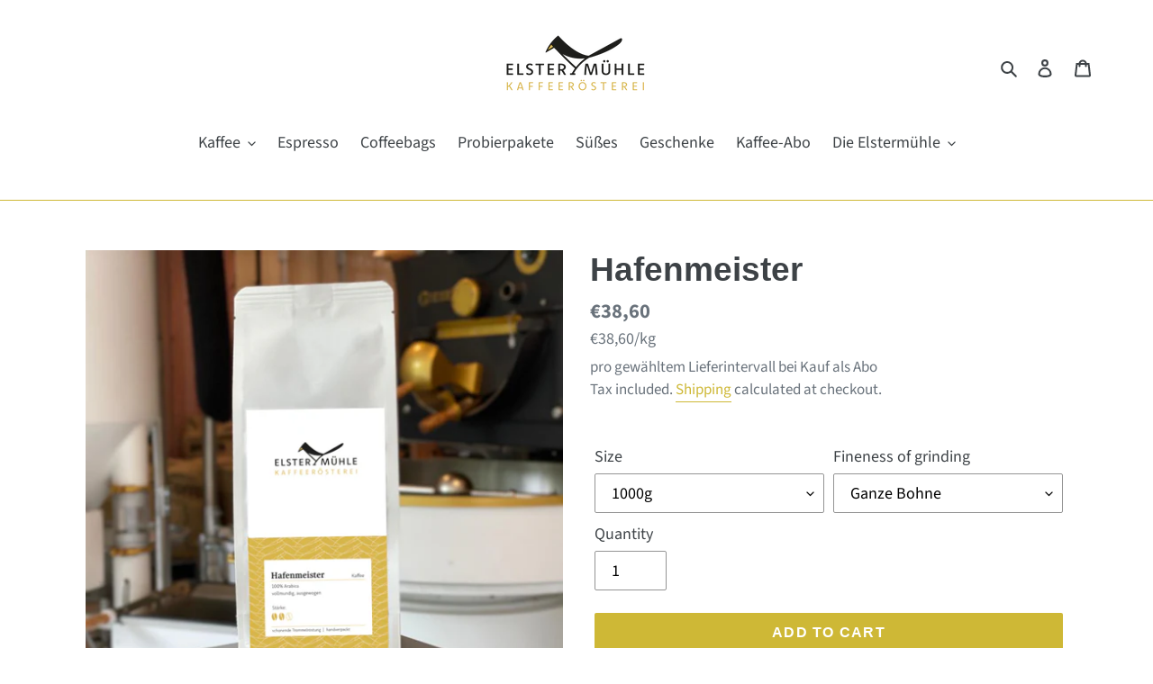

--- FILE ---
content_type: text/html; charset=utf-8
request_url: https://www.xn--elstermhle-geb.de/en/products/hafenmeister
body_size: 90391
content:
<!doctype html>
<html class="no-js" lang="en">
<head>





  <meta charset="utf-8">
  <meta http-equiv="X-UA-Compatible" content="IE=edge,chrome=1">
  <meta name="viewport" content="width=device-width,initial-scale=1">
  <meta name="theme-color" content="#ceb836">
  <meta name="google-site-verification" content="KqItkYo5UEcWhojzjB-vhw68MhZgbDapCUF5ryw35uM" />
  <link rel="preconnect" href="https://cdn.shopify.com" crossorigin>
  <link rel="preconnect" href="https://fonts.shopifycdn.com" crossorigin>
  <link rel="preconnect" href="https://monorail-edge.shopifysvc.com"><link rel="preload" href="//www.xn--elstermhle-geb.de/cdn/shop/t/6/assets/theme.css?v=116587882970334705101665569707" as="style">
  <link rel="preload" as="font" href="" type="font/woff2" crossorigin>
  <link rel="preload" as="font" href="//www.xn--elstermhle-geb.de/cdn/fonts/source_sans_pro/sourcesanspro_n4.50ae3e156aed9a794db7e94c4d00984c7b66616c.woff2" type="font/woff2" crossorigin>
  <link rel="preload" as="font" href="//www.xn--elstermhle-geb.de/cdn/fonts/source_sans_pro/sourcesanspro_n7.41cbad1715ffa6489ec3aab1c16fda6d5bdf2235.woff2" type="font/woff2" crossorigin>
  <link rel="preload" href="//www.xn--elstermhle-geb.de/cdn/shop/t/6/assets/theme.js?v=182309688514527995131614947829" as="script">
  <link rel="preload" href="//www.xn--elstermhle-geb.de/cdn/shop/t/6/assets/lazysizes.js?v=63098554868324070131614947828" as="script"><link rel="canonical" href="https://www.xn--elstermhle-geb.de/en/products/hafenmeister"><link rel="shortcut icon" href="//www.xn--elstermhle-geb.de/cdn/shop/files/Favicon_32x32.png?v=1614308823" type="image/png"><title>Hafenmeister
&ndash; Kaffeerösterei ELSTERMÜHLE</title><meta name="description" content="Coffee blend Bean 100% Arabica Aroma Full-bodied, balanced Origin Brazil, Colombia, Nicaragua, Guatemala Strength Medium Recommended method French press, filter coffee machine Tip: Our harbor master is now also available in the practical MyCoffeeBag® on the go."><!-- /snippets/social-meta-tags.liquid -->


<meta property="og:site_name" content="Kaffeerösterei ELSTERMÜHLE">
<meta property="og:url" content="https://www.xn--elstermhle-geb.de/en/products/hafenmeister">
<meta property="og:title" content="Hafenmeister">
<meta property="og:type" content="product">
<meta property="og:description" content="Coffee blend Bean 100% Arabica Aroma Full-bodied, balanced Origin Brazil, Colombia, Nicaragua, Guatemala Strength Medium Recommended method French press, filter coffee machine Tip: Our harbor master is now also available in the practical MyCoffeeBag® on the go."><meta property="og:image" content="http://www.xn--elstermhle-geb.de/cdn/shop/products/Hafenmeister_Foto.jpg?v=1592495529">
  <meta property="og:image:secure_url" content="https://www.xn--elstermhle-geb.de/cdn/shop/products/Hafenmeister_Foto.jpg?v=1592495529">
  <meta property="og:image:width" content="800">
  <meta property="og:image:height" content="800">
  <meta property="og:price:amount" content="5,40">
  <meta property="og:price:currency" content="EUR">



<meta name="twitter:card" content="summary_large_image">
<meta name="twitter:title" content="Hafenmeister">
<meta name="twitter:description" content="Coffee blend Bean 100% Arabica Aroma Full-bodied, balanced Origin Brazil, Colombia, Nicaragua, Guatemala Strength Medium Recommended method French press, filter coffee machine Tip: Our harbor master is now also available in the practical MyCoffeeBag® on the go.">

  
<style data-shopify>
:root {
    --color-text: #3d4246;
    --color-text-rgb: 61, 66, 70;
    --color-body-text: #69727b;
    --color-sale-text: #ceb836;
    --color-small-button-text-border: #3d4246;
    --color-text-field: #ffffff;
    --color-text-field-text: #000000;
    --color-text-field-text-rgb: 0, 0, 0;

    --color-btn-primary: #ceb836;
    --color-btn-primary-darker: #a89629;
    --color-btn-primary-text: #ffffff;

    --color-blankstate: rgba(105, 114, 123, 0.35);
    --color-blankstate-border: rgba(105, 114, 123, 0.2);
    --color-blankstate-background: rgba(105, 114, 123, 0.1);

    --color-text-focus:#25282b;
    --color-overlay-text-focus:#a89629;
    --color-btn-primary-focus:#a89629;
    --color-btn-social-focus:#a89629;
    --color-small-button-text-border-focus:#25282b;
    --predictive-search-focus:#f2f2f2;

    --color-body: #ffffff;
    --color-bg: #ffffff;
    --color-bg-rgb: 255, 255, 255;
    --color-bg-alt: rgba(105, 114, 123, 0.05);
    --color-bg-currency-selector: rgba(105, 114, 123, 0.2);

    --color-overlay-title-text: #ceb836;
    --color-image-overlay: #3d4246;
    --color-image-overlay-rgb: 61, 66, 70;--opacity-image-overlay: 0.4;--hover-overlay-opacity: 0.8;

    --color-border: #ceb836;
    --color-border-form: #949494;
    --color-border-form-darker: #7b7b7b;

    --svg-select-icon: url(//www.xn--elstermhle-geb.de/cdn/shop/t/6/assets/ico-select.svg?v=29003672709104678581614947845);
    --slick-img-url: url(//www.xn--elstermhle-geb.de/cdn/shop/t/6/assets/ajax-loader.gif?v=41356863302472015721614947826);

    --font-weight-body--bold: 700;
    --font-weight-body--bolder: 700;

    --font-stack-header: Helvetica, Arial, sans-serif;
    --font-style-header: normal;
    --font-weight-header: 700;

    --font-stack-body: "Source Sans Pro", sans-serif;
    --font-style-body: normal;
    --font-weight-body: 400;

    --font-size-header: 28;

    --font-size-base: 18;

    --font-h1-desktop: 37;
    --font-h1-mobile: 35;
    --font-h2-desktop: 21;
    --font-h2-mobile: 19;
    --font-h3-mobile: 21;
    --font-h4-desktop: 19;
    --font-h4-mobile: 17;
    --font-h5-desktop: 16;
    --font-h5-mobile: 14;
    --font-h6-desktop: 15;
    --font-h6-mobile: 13;

    --font-mega-title-large-desktop: 70;

    --font-rich-text-large: 20;
    --font-rich-text-small: 15;

    
--color-video-bg: #f2f2f2;

    
    --global-color-image-loader-primary: rgba(61, 66, 70, 0.06);
    --global-color-image-loader-secondary: rgba(61, 66, 70, 0.12);
  }
</style>

  <style>*,::after,::before{box-sizing:border-box}body{margin:0}body,html{background-color:var(--color-body)}body,button{font-size:calc(var(--font-size-base) * 1px);font-family:var(--font-stack-body);font-style:var(--font-style-body);font-weight:var(--font-weight-body);color:var(--color-text);line-height:1.5}body,button{-webkit-font-smoothing:antialiased;-webkit-text-size-adjust:100%}.border-bottom{border-bottom:1px solid var(--color-border)}.btn--link{background-color:transparent;border:0;margin:0;color:var(--color-text);text-align:left}.text-right{text-align:right}.icon{display:inline-block;width:20px;height:20px;vertical-align:middle;fill:currentColor}.icon__fallback-text,.visually-hidden{position:absolute!important;overflow:hidden;clip:rect(0 0 0 0);height:1px;width:1px;margin:-1px;padding:0;border:0}svg.icon:not(.icon--full-color) circle,svg.icon:not(.icon--full-color) ellipse,svg.icon:not(.icon--full-color) g,svg.icon:not(.icon--full-color) line,svg.icon:not(.icon--full-color) path,svg.icon:not(.icon--full-color) polygon,svg.icon:not(.icon--full-color) polyline,svg.icon:not(.icon--full-color) rect,symbol.icon:not(.icon--full-color) circle,symbol.icon:not(.icon--full-color) ellipse,symbol.icon:not(.icon--full-color) g,symbol.icon:not(.icon--full-color) line,symbol.icon:not(.icon--full-color) path,symbol.icon:not(.icon--full-color) polygon,symbol.icon:not(.icon--full-color) polyline,symbol.icon:not(.icon--full-color) rect{fill:inherit;stroke:inherit}li{list-style:none}.list--inline{padding:0;margin:0}.list--inline>li{display:inline-block;margin-bottom:0;vertical-align:middle}a{color:var(--color-text);text-decoration:none}.h1,.h2,h1,h2{margin:0 0 17.5px;font-family:var(--font-stack-header);font-style:var(--font-style-header);font-weight:var(--font-weight-header);line-height:1.2;overflow-wrap:break-word;word-wrap:break-word}.h1 a,.h2 a,h1 a,h2 a{color:inherit;text-decoration:none;font-weight:inherit}.h1,h1{font-size:calc(((var(--font-h1-desktop))/ (var(--font-size-base))) * 1em);text-transform:none;letter-spacing:0}@media only screen and (max-width:749px){.h1,h1{font-size:calc(((var(--font-h1-mobile))/ (var(--font-size-base))) * 1em)}}.h2,h2{font-size:calc(((var(--font-h2-desktop))/ (var(--font-size-base))) * 1em);text-transform:uppercase;letter-spacing:.1em}@media only screen and (max-width:749px){.h2,h2{font-size:calc(((var(--font-h2-mobile))/ (var(--font-size-base))) * 1em)}}p{color:var(--color-body-text);margin:0 0 19.44444px}@media only screen and (max-width:749px){p{font-size:calc(((var(--font-size-base) - 1)/ (var(--font-size-base))) * 1em)}}p:last-child{margin-bottom:0}@media only screen and (max-width:749px){.small--hide{display:none!important}}.grid{list-style:none;margin:0;padding:0;margin-left:-30px}.grid::after{content:'';display:table;clear:both}@media only screen and (max-width:749px){.grid{margin-left:-22px}}.grid::after{content:'';display:table;clear:both}.grid--no-gutters{margin-left:0}.grid--no-gutters .grid__item{padding-left:0}.grid--table{display:table;table-layout:fixed;width:100%}.grid--table>.grid__item{float:none;display:table-cell;vertical-align:middle}.grid__item{float:left;padding-left:30px;width:100%}@media only screen and (max-width:749px){.grid__item{padding-left:22px}}.grid__item[class*="--push"]{position:relative}@media only screen and (min-width:750px){.medium-up--one-quarter{width:25%}.medium-up--push-one-third{width:33.33%}.medium-up--one-half{width:50%}.medium-up--push-one-third{left:33.33%;position:relative}}.site-header{position:relative;background-color:var(--color-body)}@media only screen and (max-width:749px){.site-header{border-bottom:1px solid var(--color-border)}}@media only screen and (min-width:750px){.site-header{padding:0 55px}.site-header.logo--center{padding-top:30px}}.site-header__logo{margin:15px 0}.logo-align--center .site-header__logo{text-align:center;margin:0 auto}@media only screen and (max-width:749px){.logo-align--center .site-header__logo{text-align:left;margin:15px 0}}@media only screen and (max-width:749px){.site-header__logo{padding-left:22px;text-align:left}.site-header__logo img{margin:0}}.site-header__logo-link{display:inline-block;word-break:break-word}@media only screen and (min-width:750px){.logo-align--center .site-header__logo-link{margin:0 auto}}.site-header__logo-image{display:block}@media only screen and (min-width:750px){.site-header__logo-image{margin:0 auto}}.site-header__logo-image img{width:100%}.site-header__logo-image--centered img{margin:0 auto}.site-header__logo img{display:block}.site-header__icons{position:relative;white-space:nowrap}@media only screen and (max-width:749px){.site-header__icons{width:auto;padding-right:13px}.site-header__icons .btn--link,.site-header__icons .site-header__cart{font-size:calc(((var(--font-size-base))/ (var(--font-size-base))) * 1em)}}.site-header__icons-wrapper{position:relative;display:-webkit-flex;display:-ms-flexbox;display:flex;width:100%;-ms-flex-align:center;-webkit-align-items:center;-moz-align-items:center;-ms-align-items:center;-o-align-items:center;align-items:center;-webkit-justify-content:flex-end;-ms-justify-content:flex-end;justify-content:flex-end}.site-header__account,.site-header__cart,.site-header__search{position:relative}.site-header__search.site-header__icon{display:none}@media only screen and (min-width:1400px){.site-header__search.site-header__icon{display:block}}.site-header__search-toggle{display:block}@media only screen and (min-width:750px){.site-header__account,.site-header__cart{padding:10px 11px}}.site-header__cart-title,.site-header__search-title{position:absolute!important;overflow:hidden;clip:rect(0 0 0 0);height:1px;width:1px;margin:-1px;padding:0;border:0;display:block;vertical-align:middle}.site-header__cart-title{margin-right:3px}.site-header__cart-count{display:flex;align-items:center;justify-content:center;position:absolute;right:.4rem;top:.2rem;font-weight:700;background-color:var(--color-btn-primary);color:var(--color-btn-primary-text);border-radius:50%;min-width:1em;height:1em}.site-header__cart-count span{font-family:HelveticaNeue,"Helvetica Neue",Helvetica,Arial,sans-serif;font-size:calc(11em / 16);line-height:1}@media only screen and (max-width:749px){.site-header__cart-count{top:calc(7em / 16);right:0;border-radius:50%;min-width:calc(19em / 16);height:calc(19em / 16)}}@media only screen and (max-width:749px){.site-header__cart-count span{padding:.25em calc(6em / 16);font-size:12px}}.site-header__menu{display:none}@media only screen and (max-width:749px){.site-header__icon{display:inline-block;vertical-align:middle;padding:10px 11px;margin:0}}@media only screen and (min-width:750px){.site-header__icon .icon-search{margin-right:3px}}.announcement-bar{z-index:10;position:relative;text-align:center;border-bottom:1px solid transparent;padding:2px}.announcement-bar__link{display:block}.announcement-bar__message{display:block;padding:11px 22px;font-size:calc(((16)/ (var(--font-size-base))) * 1em);font-weight:var(--font-weight-header)}@media only screen and (min-width:750px){.announcement-bar__message{padding-left:55px;padding-right:55px}}.site-nav{position:relative;padding:0;text-align:center;margin:25px 0}.site-nav a{padding:3px 10px}.site-nav__link{display:block;white-space:nowrap}.site-nav--centered .site-nav__link{padding-top:0}.site-nav__link .icon-chevron-down{width:calc(8em / 16);height:calc(8em / 16);margin-left:.5rem}.site-nav__label{border-bottom:1px solid transparent}.site-nav__link--active .site-nav__label{border-bottom-color:var(--color-text)}.site-nav__link--button{border:none;background-color:transparent;padding:3px 10px}.site-header__mobile-nav{z-index:11;position:relative;background-color:var(--color-body)}@media only screen and (max-width:749px){.site-header__mobile-nav{display:-webkit-flex;display:-ms-flexbox;display:flex;width:100%;-ms-flex-align:center;-webkit-align-items:center;-moz-align-items:center;-ms-align-items:center;-o-align-items:center;align-items:center}}.mobile-nav--open .icon-close{display:none}.main-content{opacity:0}.main-content .shopify-section{display:none}.main-content .shopify-section:first-child{display:inherit}.critical-hidden{display:none}</style>
  <script>
    window.performance.mark('debut:theme_stylesheet_loaded.start');
    function onLoadStylesheet() {
      performance.mark('debut:theme_stylesheet_loaded.end');
      performance.measure('debut:theme_stylesheet_loaded', 'debut:theme_stylesheet_loaded.start', 'debut:theme_stylesheet_loaded.end');
      var url = "//www.xn--elstermhle-geb.de/cdn/shop/t/6/assets/theme.css?v=116587882970334705101665569707";
      var link = document.querySelector('link[href="' + url + '"]');
      link.loaded = true;
      link.dispatchEvent(new Event('load'));
    }
  </script>
  <link rel="stylesheet" href="//www.xn--elstermhle-geb.de/cdn/shop/t/6/assets/theme.css?v=116587882970334705101665569707" type="text/css" media="print" onload="this.media='all';onLoadStylesheet()">
  <style>
    
    @font-face {
  font-family: "Source Sans Pro";
  font-weight: 400;
  font-style: normal;
  font-display: swap;
  src: url("//www.xn--elstermhle-geb.de/cdn/fonts/source_sans_pro/sourcesanspro_n4.50ae3e156aed9a794db7e94c4d00984c7b66616c.woff2") format("woff2"),
       url("//www.xn--elstermhle-geb.de/cdn/fonts/source_sans_pro/sourcesanspro_n4.d1662e048bd96ae7123e46600ff9744c0d84502d.woff") format("woff");
}

    @font-face {
  font-family: "Source Sans Pro";
  font-weight: 700;
  font-style: normal;
  font-display: swap;
  src: url("//www.xn--elstermhle-geb.de/cdn/fonts/source_sans_pro/sourcesanspro_n7.41cbad1715ffa6489ec3aab1c16fda6d5bdf2235.woff2") format("woff2"),
       url("//www.xn--elstermhle-geb.de/cdn/fonts/source_sans_pro/sourcesanspro_n7.01173495588557d2be0eb2bb2ecdf8e4f01cf917.woff") format("woff");
}

    @font-face {
  font-family: "Source Sans Pro";
  font-weight: 700;
  font-style: normal;
  font-display: swap;
  src: url("//www.xn--elstermhle-geb.de/cdn/fonts/source_sans_pro/sourcesanspro_n7.41cbad1715ffa6489ec3aab1c16fda6d5bdf2235.woff2") format("woff2"),
       url("//www.xn--elstermhle-geb.de/cdn/fonts/source_sans_pro/sourcesanspro_n7.01173495588557d2be0eb2bb2ecdf8e4f01cf917.woff") format("woff");
}

    @font-face {
  font-family: "Source Sans Pro";
  font-weight: 400;
  font-style: italic;
  font-display: swap;
  src: url("//www.xn--elstermhle-geb.de/cdn/fonts/source_sans_pro/sourcesanspro_i4.130f29b9baa0095b80aea9236ca9ef6ab0069c67.woff2") format("woff2"),
       url("//www.xn--elstermhle-geb.de/cdn/fonts/source_sans_pro/sourcesanspro_i4.6146c8c8ae7b8853ccbbc8b859fcf805016ee743.woff") format("woff");
}

    @font-face {
  font-family: "Source Sans Pro";
  font-weight: 700;
  font-style: italic;
  font-display: swap;
  src: url("//www.xn--elstermhle-geb.de/cdn/fonts/source_sans_pro/sourcesanspro_i7.98bb15b3a23880a6e1d86ade6dbb197526ff768d.woff2") format("woff2"),
       url("//www.xn--elstermhle-geb.de/cdn/fonts/source_sans_pro/sourcesanspro_i7.6274cea5e22a575d33653322a4399caadffb1338.woff") format("woff");
}

  </style>
  <script>
    var theme = {
      breakpoints: {
        medium: 750,
        large: 990,
        widescreen: 1400
      },
      strings: {
        addToCart: "Add to cart",
        soldOut: "Sold out",
        unavailable: "Unavailable",
        regularPrice: "Regular price",
        salePrice: "Sale price",
        sale: "Sale",
        fromLowestPrice: "from [price]",
        vendor: "Vendor",
        showMore: "Show More",
        showLess: "Show Less",
        searchFor: "Search for",
        addressError: "Error looking up that address",
        addressNoResults: "No results for that address",
        addressQueryLimit: "You have exceeded the Google API usage limit. Consider upgrading to a \u003ca href=\"https:\/\/developers.google.com\/maps\/premium\/usage-limits\"\u003ePremium Plan\u003c\/a\u003e.",
        authError: "There was a problem authenticating your Google Maps account.",
        newWindow: "Opens in a new window.",
        external: "Opens external website.",
        newWindowExternal: "Opens external website in a new window.",
        removeLabel: "Remove [product]",
        update: "Update",
        quantity: "Quantity",
        discountedTotal: "Discounted total",
        regularTotal: "Regular total",
        priceColumn: "See Price column for discount details.",
        quantityMinimumMessage: "Quantity must be 1 or more",
        cartError: "There was an error while updating your cart. Please try again.",
        removedItemMessage: "Removed \u003cspan class=\"cart__removed-product-details\"\u003e([quantity]) [link]\u003c\/span\u003e from your cart.",
        unitPrice: "Unit price",
        unitPriceSeparator: "per",
        oneCartCount: "1 item",
        otherCartCount: "[count] items",
        quantityLabel: "Quantity: [count]",
        products: "Products",
        loading: "Loading",
        number_of_results: "[result_number] of [results_count]",
        number_of_results_found: "[results_count] results found",
        one_result_found: "1 result found"
      },
      moneyFormat: "€{{amount_with_comma_separator}}",
      moneyFormatWithCurrency: "€{{amount_with_comma_separator}} EUR",
      settings: {
        predictiveSearchEnabled: true,
        predictiveSearchShowPrice: true,
        predictiveSearchShowVendor: false
      },
      stylesheet: "//www.xn--elstermhle-geb.de/cdn/shop/t/6/assets/theme.css?v=116587882970334705101665569707"
    }
    document.documentElement.className = document.documentElement.className.replace('no-js', 'js');
  </script><script src="//www.xn--elstermhle-geb.de/cdn/shop/t/6/assets/theme.js?v=182309688514527995131614947829" defer="defer"></script>
  <script src="//www.xn--elstermhle-geb.de/cdn/shop/t/6/assets/lazysizes.js?v=63098554868324070131614947828" async="async"></script>
  <script type="text/javascript">
    if (window.MSInputMethodContext && document.documentMode) {
      var scripts = document.getElementsByTagName('script')[0];
      var polyfill = document.createElement("script");
      polyfill.defer = true;
      polyfill.src = "//www.xn--elstermhle-geb.de/cdn/shop/t/6/assets/ie11CustomProperties.min.js?v=146208399201472936201614947827";
      scripts.parentNode.insertBefore(polyfill, scripts);
    }
  </script>
  <script>window.performance && window.performance.mark && window.performance.mark('shopify.content_for_header.start');</script><meta name="facebook-domain-verification" content="p6wjipkawvflr55z4z6f1il98yxryg">
<meta name="facebook-domain-verification" content="jpmvwrec7j1jjb70g9a7n9zhi4fwi3">
<meta id="shopify-digital-wallet" name="shopify-digital-wallet" content="/4299456612/digital_wallets/dialog">
<meta name="shopify-checkout-api-token" content="5c10f9af3bff35e40880a2a73c6de10b">
<meta id="in-context-paypal-metadata" data-shop-id="4299456612" data-venmo-supported="false" data-environment="production" data-locale="en_US" data-paypal-v4="true" data-currency="EUR">
<link rel="alternate" hreflang="x-default" href="https://www.xn--elstermhle-geb.de/products/hafenmeister">
<link rel="alternate" hreflang="de" href="https://www.xn--elstermhle-geb.de/products/hafenmeister">
<link rel="alternate" hreflang="en" href="https://www.xn--elstermhle-geb.de/en/products/hafenmeister">
<link rel="alternate" type="application/json+oembed" href="https://www.xn--elstermhle-geb.de/en/products/hafenmeister.oembed">
<script async="async" src="/checkouts/internal/preloads.js?locale=en-DE"></script>
<link rel="preconnect" href="https://shop.app" crossorigin="anonymous">
<script async="async" src="https://shop.app/checkouts/internal/preloads.js?locale=en-DE&shop_id=4299456612" crossorigin="anonymous"></script>
<script id="apple-pay-shop-capabilities" type="application/json">{"shopId":4299456612,"countryCode":"DE","currencyCode":"EUR","merchantCapabilities":["supports3DS"],"merchantId":"gid:\/\/shopify\/Shop\/4299456612","merchantName":"Kaffeerösterei ELSTERMÜHLE","requiredBillingContactFields":["postalAddress","email"],"requiredShippingContactFields":["postalAddress","email"],"shippingType":"shipping","supportedNetworks":["visa","maestro","masterCard","amex"],"total":{"type":"pending","label":"Kaffeerösterei ELSTERMÜHLE","amount":"1.00"},"shopifyPaymentsEnabled":true,"supportsSubscriptions":true}</script>
<script id="shopify-features" type="application/json">{"accessToken":"5c10f9af3bff35e40880a2a73c6de10b","betas":["rich-media-storefront-analytics"],"domain":"www.xn--elstermhle-geb.de","predictiveSearch":true,"shopId":4299456612,"locale":"en"}</script>
<script>var Shopify = Shopify || {};
Shopify.shop = "elstermuehle.myshopify.com";
Shopify.locale = "en";
Shopify.currency = {"active":"EUR","rate":"1.0"};
Shopify.country = "DE";
Shopify.theme = {"name":"Debut 17.10.0","id":120138727447,"schema_name":"Debut","schema_version":"17.10.0","theme_store_id":796,"role":"main"};
Shopify.theme.handle = "null";
Shopify.theme.style = {"id":null,"handle":null};
Shopify.cdnHost = "www.xn--elstermhle-geb.de/cdn";
Shopify.routes = Shopify.routes || {};
Shopify.routes.root = "/en/";</script>
<script type="module">!function(o){(o.Shopify=o.Shopify||{}).modules=!0}(window);</script>
<script>!function(o){function n(){var o=[];function n(){o.push(Array.prototype.slice.apply(arguments))}return n.q=o,n}var t=o.Shopify=o.Shopify||{};t.loadFeatures=n(),t.autoloadFeatures=n()}(window);</script>
<script>
  window.ShopifyPay = window.ShopifyPay || {};
  window.ShopifyPay.apiHost = "shop.app\/pay";
  window.ShopifyPay.redirectState = null;
</script>
<script id="shop-js-analytics" type="application/json">{"pageType":"product"}</script>
<script defer="defer" async type="module" src="//www.xn--elstermhle-geb.de/cdn/shopifycloud/shop-js/modules/v2/client.init-shop-cart-sync_BN7fPSNr.en.esm.js"></script>
<script defer="defer" async type="module" src="//www.xn--elstermhle-geb.de/cdn/shopifycloud/shop-js/modules/v2/chunk.common_Cbph3Kss.esm.js"></script>
<script defer="defer" async type="module" src="//www.xn--elstermhle-geb.de/cdn/shopifycloud/shop-js/modules/v2/chunk.modal_DKumMAJ1.esm.js"></script>
<script type="module">
  await import("//www.xn--elstermhle-geb.de/cdn/shopifycloud/shop-js/modules/v2/client.init-shop-cart-sync_BN7fPSNr.en.esm.js");
await import("//www.xn--elstermhle-geb.de/cdn/shopifycloud/shop-js/modules/v2/chunk.common_Cbph3Kss.esm.js");
await import("//www.xn--elstermhle-geb.de/cdn/shopifycloud/shop-js/modules/v2/chunk.modal_DKumMAJ1.esm.js");

  window.Shopify.SignInWithShop?.initShopCartSync?.({"fedCMEnabled":true,"windoidEnabled":true});

</script>
<script>
  window.Shopify = window.Shopify || {};
  if (!window.Shopify.featureAssets) window.Shopify.featureAssets = {};
  window.Shopify.featureAssets['shop-js'] = {"shop-cart-sync":["modules/v2/client.shop-cart-sync_CJVUk8Jm.en.esm.js","modules/v2/chunk.common_Cbph3Kss.esm.js","modules/v2/chunk.modal_DKumMAJ1.esm.js"],"init-fed-cm":["modules/v2/client.init-fed-cm_7Fvt41F4.en.esm.js","modules/v2/chunk.common_Cbph3Kss.esm.js","modules/v2/chunk.modal_DKumMAJ1.esm.js"],"init-shop-email-lookup-coordinator":["modules/v2/client.init-shop-email-lookup-coordinator_Cc088_bR.en.esm.js","modules/v2/chunk.common_Cbph3Kss.esm.js","modules/v2/chunk.modal_DKumMAJ1.esm.js"],"init-windoid":["modules/v2/client.init-windoid_hPopwJRj.en.esm.js","modules/v2/chunk.common_Cbph3Kss.esm.js","modules/v2/chunk.modal_DKumMAJ1.esm.js"],"shop-button":["modules/v2/client.shop-button_B0jaPSNF.en.esm.js","modules/v2/chunk.common_Cbph3Kss.esm.js","modules/v2/chunk.modal_DKumMAJ1.esm.js"],"shop-cash-offers":["modules/v2/client.shop-cash-offers_DPIskqss.en.esm.js","modules/v2/chunk.common_Cbph3Kss.esm.js","modules/v2/chunk.modal_DKumMAJ1.esm.js"],"shop-toast-manager":["modules/v2/client.shop-toast-manager_CK7RT69O.en.esm.js","modules/v2/chunk.common_Cbph3Kss.esm.js","modules/v2/chunk.modal_DKumMAJ1.esm.js"],"init-shop-cart-sync":["modules/v2/client.init-shop-cart-sync_BN7fPSNr.en.esm.js","modules/v2/chunk.common_Cbph3Kss.esm.js","modules/v2/chunk.modal_DKumMAJ1.esm.js"],"init-customer-accounts-sign-up":["modules/v2/client.init-customer-accounts-sign-up_CfPf4CXf.en.esm.js","modules/v2/client.shop-login-button_DeIztwXF.en.esm.js","modules/v2/chunk.common_Cbph3Kss.esm.js","modules/v2/chunk.modal_DKumMAJ1.esm.js"],"pay-button":["modules/v2/client.pay-button_CgIwFSYN.en.esm.js","modules/v2/chunk.common_Cbph3Kss.esm.js","modules/v2/chunk.modal_DKumMAJ1.esm.js"],"init-customer-accounts":["modules/v2/client.init-customer-accounts_DQ3x16JI.en.esm.js","modules/v2/client.shop-login-button_DeIztwXF.en.esm.js","modules/v2/chunk.common_Cbph3Kss.esm.js","modules/v2/chunk.modal_DKumMAJ1.esm.js"],"avatar":["modules/v2/client.avatar_BTnouDA3.en.esm.js"],"init-shop-for-new-customer-accounts":["modules/v2/client.init-shop-for-new-customer-accounts_CsZy_esa.en.esm.js","modules/v2/client.shop-login-button_DeIztwXF.en.esm.js","modules/v2/chunk.common_Cbph3Kss.esm.js","modules/v2/chunk.modal_DKumMAJ1.esm.js"],"shop-follow-button":["modules/v2/client.shop-follow-button_BRMJjgGd.en.esm.js","modules/v2/chunk.common_Cbph3Kss.esm.js","modules/v2/chunk.modal_DKumMAJ1.esm.js"],"checkout-modal":["modules/v2/client.checkout-modal_B9Drz_yf.en.esm.js","modules/v2/chunk.common_Cbph3Kss.esm.js","modules/v2/chunk.modal_DKumMAJ1.esm.js"],"shop-login-button":["modules/v2/client.shop-login-button_DeIztwXF.en.esm.js","modules/v2/chunk.common_Cbph3Kss.esm.js","modules/v2/chunk.modal_DKumMAJ1.esm.js"],"lead-capture":["modules/v2/client.lead-capture_DXYzFM3R.en.esm.js","modules/v2/chunk.common_Cbph3Kss.esm.js","modules/v2/chunk.modal_DKumMAJ1.esm.js"],"shop-login":["modules/v2/client.shop-login_CA5pJqmO.en.esm.js","modules/v2/chunk.common_Cbph3Kss.esm.js","modules/v2/chunk.modal_DKumMAJ1.esm.js"],"payment-terms":["modules/v2/client.payment-terms_BxzfvcZJ.en.esm.js","modules/v2/chunk.common_Cbph3Kss.esm.js","modules/v2/chunk.modal_DKumMAJ1.esm.js"]};
</script>
<script>(function() {
  var isLoaded = false;
  function asyncLoad() {
    if (isLoaded) return;
    isLoaded = true;
    var urls = ["https:\/\/static.rechargecdn.com\/assets\/js\/widget.min.js?shop=elstermuehle.myshopify.com"];
    for (var i = 0; i < urls.length; i++) {
      var s = document.createElement('script');
      s.type = 'text/javascript';
      s.async = true;
      s.src = urls[i];
      var x = document.getElementsByTagName('script')[0];
      x.parentNode.insertBefore(s, x);
    }
  };
  if(window.attachEvent) {
    window.attachEvent('onload', asyncLoad);
  } else {
    window.addEventListener('load', asyncLoad, false);
  }
})();</script>
<script id="__st">var __st={"a":4299456612,"offset":3600,"reqid":"71570dd9-776f-4e6c-8c73-924120df2034-1769855225","pageurl":"www.xn--elstermhle-geb.de\/en\/products\/hafenmeister","u":"d5bd507eb694","p":"product","rtyp":"product","rid":1742567571556};</script>
<script>window.ShopifyPaypalV4VisibilityTracking = true;</script>
<script id="captcha-bootstrap">!function(){'use strict';const t='contact',e='account',n='new_comment',o=[[t,t],['blogs',n],['comments',n],[t,'customer']],c=[[e,'customer_login'],[e,'guest_login'],[e,'recover_customer_password'],[e,'create_customer']],r=t=>t.map((([t,e])=>`form[action*='/${t}']:not([data-nocaptcha='true']) input[name='form_type'][value='${e}']`)).join(','),a=t=>()=>t?[...document.querySelectorAll(t)].map((t=>t.form)):[];function s(){const t=[...o],e=r(t);return a(e)}const i='password',u='form_key',d=['recaptcha-v3-token','g-recaptcha-response','h-captcha-response',i],f=()=>{try{return window.sessionStorage}catch{return}},m='__shopify_v',_=t=>t.elements[u];function p(t,e,n=!1){try{const o=window.sessionStorage,c=JSON.parse(o.getItem(e)),{data:r}=function(t){const{data:e,action:n}=t;return t[m]||n?{data:e,action:n}:{data:t,action:n}}(c);for(const[e,n]of Object.entries(r))t.elements[e]&&(t.elements[e].value=n);n&&o.removeItem(e)}catch(o){console.error('form repopulation failed',{error:o})}}const l='form_type',E='cptcha';function T(t){t.dataset[E]=!0}const w=window,h=w.document,L='Shopify',v='ce_forms',y='captcha';let A=!1;((t,e)=>{const n=(g='f06e6c50-85a8-45c8-87d0-21a2b65856fe',I='https://cdn.shopify.com/shopifycloud/storefront-forms-hcaptcha/ce_storefront_forms_captcha_hcaptcha.v1.5.2.iife.js',D={infoText:'Protected by hCaptcha',privacyText:'Privacy',termsText:'Terms'},(t,e,n)=>{const o=w[L][v],c=o.bindForm;if(c)return c(t,g,e,D).then(n);var r;o.q.push([[t,g,e,D],n]),r=I,A||(h.body.append(Object.assign(h.createElement('script'),{id:'captcha-provider',async:!0,src:r})),A=!0)});var g,I,D;w[L]=w[L]||{},w[L][v]=w[L][v]||{},w[L][v].q=[],w[L][y]=w[L][y]||{},w[L][y].protect=function(t,e){n(t,void 0,e),T(t)},Object.freeze(w[L][y]),function(t,e,n,w,h,L){const[v,y,A,g]=function(t,e,n){const i=e?o:[],u=t?c:[],d=[...i,...u],f=r(d),m=r(i),_=r(d.filter((([t,e])=>n.includes(e))));return[a(f),a(m),a(_),s()]}(w,h,L),I=t=>{const e=t.target;return e instanceof HTMLFormElement?e:e&&e.form},D=t=>v().includes(t);t.addEventListener('submit',(t=>{const e=I(t);if(!e)return;const n=D(e)&&!e.dataset.hcaptchaBound&&!e.dataset.recaptchaBound,o=_(e),c=g().includes(e)&&(!o||!o.value);(n||c)&&t.preventDefault(),c&&!n&&(function(t){try{if(!f())return;!function(t){const e=f();if(!e)return;const n=_(t);if(!n)return;const o=n.value;o&&e.removeItem(o)}(t);const e=Array.from(Array(32),(()=>Math.random().toString(36)[2])).join('');!function(t,e){_(t)||t.append(Object.assign(document.createElement('input'),{type:'hidden',name:u})),t.elements[u].value=e}(t,e),function(t,e){const n=f();if(!n)return;const o=[...t.querySelectorAll(`input[type='${i}']`)].map((({name:t})=>t)),c=[...d,...o],r={};for(const[a,s]of new FormData(t).entries())c.includes(a)||(r[a]=s);n.setItem(e,JSON.stringify({[m]:1,action:t.action,data:r}))}(t,e)}catch(e){console.error('failed to persist form',e)}}(e),e.submit())}));const S=(t,e)=>{t&&!t.dataset[E]&&(n(t,e.some((e=>e===t))),T(t))};for(const o of['focusin','change'])t.addEventListener(o,(t=>{const e=I(t);D(e)&&S(e,y())}));const B=e.get('form_key'),M=e.get(l),P=B&&M;t.addEventListener('DOMContentLoaded',(()=>{const t=y();if(P)for(const e of t)e.elements[l].value===M&&p(e,B);[...new Set([...A(),...v().filter((t=>'true'===t.dataset.shopifyCaptcha))])].forEach((e=>S(e,t)))}))}(h,new URLSearchParams(w.location.search),n,t,e,['guest_login'])})(!0,!0)}();</script>
<script integrity="sha256-4kQ18oKyAcykRKYeNunJcIwy7WH5gtpwJnB7kiuLZ1E=" data-source-attribution="shopify.loadfeatures" defer="defer" src="//www.xn--elstermhle-geb.de/cdn/shopifycloud/storefront/assets/storefront/load_feature-a0a9edcb.js" crossorigin="anonymous"></script>
<script crossorigin="anonymous" defer="defer" src="//www.xn--elstermhle-geb.de/cdn/shopifycloud/storefront/assets/shopify_pay/storefront-65b4c6d7.js?v=20250812"></script>
<script data-source-attribution="shopify.dynamic_checkout.dynamic.init">var Shopify=Shopify||{};Shopify.PaymentButton=Shopify.PaymentButton||{isStorefrontPortableWallets:!0,init:function(){window.Shopify.PaymentButton.init=function(){};var t=document.createElement("script");t.src="https://www.xn--elstermhle-geb.de/cdn/shopifycloud/portable-wallets/latest/portable-wallets.en.js",t.type="module",document.head.appendChild(t)}};
</script>
<script data-source-attribution="shopify.dynamic_checkout.buyer_consent">
  function portableWalletsHideBuyerConsent(e){var t=document.getElementById("shopify-buyer-consent"),n=document.getElementById("shopify-subscription-policy-button");t&&n&&(t.classList.add("hidden"),t.setAttribute("aria-hidden","true"),n.removeEventListener("click",e))}function portableWalletsShowBuyerConsent(e){var t=document.getElementById("shopify-buyer-consent"),n=document.getElementById("shopify-subscription-policy-button");t&&n&&(t.classList.remove("hidden"),t.removeAttribute("aria-hidden"),n.addEventListener("click",e))}window.Shopify?.PaymentButton&&(window.Shopify.PaymentButton.hideBuyerConsent=portableWalletsHideBuyerConsent,window.Shopify.PaymentButton.showBuyerConsent=portableWalletsShowBuyerConsent);
</script>
<script data-source-attribution="shopify.dynamic_checkout.cart.bootstrap">document.addEventListener("DOMContentLoaded",(function(){function t(){return document.querySelector("shopify-accelerated-checkout-cart, shopify-accelerated-checkout")}if(t())Shopify.PaymentButton.init();else{new MutationObserver((function(e,n){t()&&(Shopify.PaymentButton.init(),n.disconnect())})).observe(document.body,{childList:!0,subtree:!0})}}));
</script>
<link id="shopify-accelerated-checkout-styles" rel="stylesheet" media="screen" href="https://www.xn--elstermhle-geb.de/cdn/shopifycloud/portable-wallets/latest/accelerated-checkout-backwards-compat.css" crossorigin="anonymous">
<style id="shopify-accelerated-checkout-cart">
        #shopify-buyer-consent {
  margin-top: 1em;
  display: inline-block;
  width: 100%;
}

#shopify-buyer-consent.hidden {
  display: none;
}

#shopify-subscription-policy-button {
  background: none;
  border: none;
  padding: 0;
  text-decoration: underline;
  font-size: inherit;
  cursor: pointer;
}

#shopify-subscription-policy-button::before {
  box-shadow: none;
}

      </style>

<script>window.performance && window.performance.mark && window.performance.mark('shopify.content_for_header.end');</script>
<!-- BEGIN app block: shopify://apps/complianz-gdpr-cookie-consent/blocks/bc-block/e49729f0-d37d-4e24-ac65-e0e2f472ac27 -->

    
    
<link id='complianz-css' rel="stylesheet" href=https://cdn.shopify.com/extensions/019c040e-03b8-731c-ab77-232f75008d84/gdpr-legal-cookie-77/assets/complainz.css media="print" onload="this.media='all'">
    <style>
        #iubenda-iframe.iubenda-iframe-branded > div.purposes-header,
        #iubenda-iframe.iubenda-iframe-branded > div.iub-cmp-header,
        #purposes-container > div.purposes-header,
        #iubenda-cs-banner .iubenda-cs-brand {
            background-color: #FFFFFF !important;
            color: #0A0A0A!important;
        }
        #iubenda-iframe.iubenda-iframe-branded .purposes-header .iub-btn-cp ,
        #iubenda-iframe.iubenda-iframe-branded .purposes-header .iub-btn-cp:hover,
        #iubenda-iframe.iubenda-iframe-branded .purposes-header .iub-btn-back:hover  {
            background-color: #ffffff !important;
            opacity: 1 !important;
        }
        #iubenda-cs-banner .iub-toggle .iub-toggle-label {
            color: #FFFFFF!important;
        }
        #iubenda-iframe.iubenda-iframe-branded .purposes-header .iub-btn-cp:hover,
        #iubenda-iframe.iubenda-iframe-branded .purposes-header .iub-btn-back:hover {
            background-color: #0A0A0A!important;
            color: #FFFFFF!important;
        }
        #iubenda-cs-banner #iubenda-cs-title {
            font-size: 14px !important;
        }
        #iubenda-cs-banner .iubenda-cs-content,
        #iubenda-cs-title,
        .iub-toggle-checkbox.granular-control-checkbox span {
            background-color: #FFFFFF !important;
            color: #0A0A0A !important;
            font-size: 14px !important;
        }
        #iubenda-cs-banner .iubenda-cs-close-btn {
            font-size: 14px !important;
            background-color: #FFFFFF !important;
        }
        #iubenda-cs-banner .iubenda-cs-opt-group {
            color: #FFFFFF !important;
        }
        #iubenda-cs-banner .iubenda-cs-opt-group button,
        .iubenda-alert button.iubenda-button-cancel {
            background-color: #007BBC!important;
            color: #FFFFFF!important;
        }
        #iubenda-cs-banner .iubenda-cs-opt-group button.iubenda-cs-accept-btn,
        #iubenda-cs-banner .iubenda-cs-opt-group button.iubenda-cs-btn-primary,
        .iubenda-alert button.iubenda-button-confirm {
            background-color: #007BBC !important;
            color: #FFFFFF !important;
        }
        #iubenda-cs-banner .iubenda-cs-opt-group button.iubenda-cs-reject-btn {
            background-color: #007BBC!important;
            color: #FFFFFF!important;
        }

        #iubenda-cs-banner .iubenda-banner-content button {
            cursor: pointer !important;
            color: currentColor !important;
            text-decoration: underline !important;
            border: none !important;
            background-color: transparent !important;
            font-size: 100% !important;
            padding: 0 !important;
        }

        #iubenda-cs-banner .iubenda-cs-opt-group button {
            border-radius: 4px !important;
            padding-block: 10px !important;
        }
        @media (min-width: 640px) {
            #iubenda-cs-banner.iubenda-cs-default-floating:not(.iubenda-cs-top):not(.iubenda-cs-center) .iubenda-cs-container, #iubenda-cs-banner.iubenda-cs-default-floating:not(.iubenda-cs-bottom):not(.iubenda-cs-center) .iubenda-cs-container, #iubenda-cs-banner.iubenda-cs-default-floating.iubenda-cs-center:not(.iubenda-cs-top):not(.iubenda-cs-bottom) .iubenda-cs-container {
                width: 560px !important;
            }
            #iubenda-cs-banner.iubenda-cs-default-floating:not(.iubenda-cs-top):not(.iubenda-cs-center) .iubenda-cs-opt-group, #iubenda-cs-banner.iubenda-cs-default-floating:not(.iubenda-cs-bottom):not(.iubenda-cs-center) .iubenda-cs-opt-group, #iubenda-cs-banner.iubenda-cs-default-floating.iubenda-cs-center:not(.iubenda-cs-top):not(.iubenda-cs-bottom) .iubenda-cs-opt-group {
                flex-direction: row !important;
            }
            #iubenda-cs-banner .iubenda-cs-opt-group button:not(:last-of-type),
            #iubenda-cs-banner .iubenda-cs-opt-group button {
                margin-right: 4px !important;
            }
            #iubenda-cs-banner .iubenda-cs-container .iubenda-cs-brand {
                position: absolute !important;
                inset-block-start: 6px;
            }
        }
        #iubenda-cs-banner.iubenda-cs-default-floating:not(.iubenda-cs-top):not(.iubenda-cs-center) .iubenda-cs-opt-group > div, #iubenda-cs-banner.iubenda-cs-default-floating:not(.iubenda-cs-bottom):not(.iubenda-cs-center) .iubenda-cs-opt-group > div, #iubenda-cs-banner.iubenda-cs-default-floating.iubenda-cs-center:not(.iubenda-cs-top):not(.iubenda-cs-bottom) .iubenda-cs-opt-group > div {
            flex-direction: row-reverse;
            width: 100% !important;
        }

        .iubenda-cs-brand-badge-outer, .iubenda-cs-brand-badge, #iubenda-cs-banner.iubenda-cs-default-floating.iubenda-cs-bottom .iubenda-cs-brand-badge-outer,
        #iubenda-cs-banner.iubenda-cs-default.iubenda-cs-bottom .iubenda-cs-brand-badge-outer,
        #iubenda-cs-banner.iubenda-cs-default:not(.iubenda-cs-left) .iubenda-cs-brand-badge-outer,
        #iubenda-cs-banner.iubenda-cs-default-floating:not(.iubenda-cs-left) .iubenda-cs-brand-badge-outer {
            display: none !important
        }

        #iubenda-cs-banner:not(.iubenda-cs-top):not(.iubenda-cs-bottom) .iubenda-cs-container.iubenda-cs-themed {
            flex-direction: row !important;
        }

        #iubenda-cs-banner #iubenda-cs-title,
        #iubenda-cs-banner #iubenda-cs-custom-title {
            justify-self: center !important;
            font-size: 14px !important;
            font-family: -apple-system,sans-serif !important;
            margin-inline: auto !important;
            width: 55% !important;
            text-align: center;
            font-weight: 600;
            visibility: unset;
        }

        @media (max-width: 640px) {
            #iubenda-cs-banner #iubenda-cs-title,
            #iubenda-cs-banner #iubenda-cs-custom-title {
                display: block;
            }
        }

        #iubenda-cs-banner .iubenda-cs-brand img {
            max-width: 110px !important;
            min-height: 32px !important;
        }
        #iubenda-cs-banner .iubenda-cs-container .iubenda-cs-brand {
            background: none !important;
            padding: 0px !important;
            margin-block-start:10px !important;
            margin-inline-start:16px !important;
        }

        #iubenda-cs-banner .iubenda-cs-opt-group button {
            padding-inline: 4px !important;
        }

    </style>
    
    
    
    

    <script type="text/javascript">
        function loadScript(src) {
            return new Promise((resolve, reject) => {
                const s = document.createElement("script");
                s.src = src;
                s.charset = "UTF-8";
                s.onload = resolve;
                s.onerror = reject;
                document.head.appendChild(s);
            });
        }

        function filterGoogleConsentModeURLs(domainsArray) {
            const googleConsentModeComplianzURls = [
                // 197, # Google Tag Manager:
                {"domain":"s.www.googletagmanager.com", "path":""},
                {"domain":"www.tagmanager.google.com", "path":""},
                {"domain":"www.googletagmanager.com", "path":""},
                {"domain":"googletagmanager.com", "path":""},
                {"domain":"tagassistant.google.com", "path":""},
                {"domain":"tagmanager.google.com", "path":""},

                // 2110, # Google Analytics 4:
                {"domain":"www.analytics.google.com", "path":""},
                {"domain":"www.google-analytics.com", "path":""},
                {"domain":"ssl.google-analytics.com", "path":""},
                {"domain":"google-analytics.com", "path":""},
                {"domain":"analytics.google.com", "path":""},
                {"domain":"region1.google-analytics.com", "path":""},
                {"domain":"region1.analytics.google.com", "path":""},
                {"domain":"*.google-analytics.com", "path":""},
                {"domain":"www.googletagmanager.com", "path":"/gtag/js?id=G"},
                {"domain":"googletagmanager.com", "path":"/gtag/js?id=UA"},
                {"domain":"www.googletagmanager.com", "path":"/gtag/js?id=UA"},
                {"domain":"googletagmanager.com", "path":"/gtag/js?id=G"},

                // 177, # Google Ads conversion tracking:
                {"domain":"googlesyndication.com", "path":""},
                {"domain":"media.admob.com", "path":""},
                {"domain":"gmodules.com", "path":""},
                {"domain":"ad.ytsa.net", "path":""},
                {"domain":"dartmotif.net", "path":""},
                {"domain":"dmtry.com", "path":""},
                {"domain":"go.channelintelligence.com", "path":""},
                {"domain":"googleusercontent.com", "path":""},
                {"domain":"googlevideo.com", "path":""},
                {"domain":"gvt1.com", "path":""},
                {"domain":"links.channelintelligence.com", "path":""},
                {"domain":"obrasilinteirojoga.com.br", "path":""},
                {"domain":"pcdn.tcgmsrv.net", "path":""},
                {"domain":"rdr.tag.channelintelligence.com", "path":""},
                {"domain":"static.googleadsserving.cn", "path":""},
                {"domain":"studioapi.doubleclick.com", "path":""},
                {"domain":"teracent.net", "path":""},
                {"domain":"ttwbs.channelintelligence.com", "path":""},
                {"domain":"wtb.channelintelligence.com", "path":""},
                {"domain":"youknowbest.com", "path":""},
                {"domain":"doubleclick.net", "path":""},
                {"domain":"redirector.gvt1.com", "path":""},

                //116, # Google Ads Remarketing
                {"domain":"googlesyndication.com", "path":""},
                {"domain":"media.admob.com", "path":""},
                {"domain":"gmodules.com", "path":""},
                {"domain":"ad.ytsa.net", "path":""},
                {"domain":"dartmotif.net", "path":""},
                {"domain":"dmtry.com", "path":""},
                {"domain":"go.channelintelligence.com", "path":""},
                {"domain":"googleusercontent.com", "path":""},
                {"domain":"googlevideo.com", "path":""},
                {"domain":"gvt1.com", "path":""},
                {"domain":"links.channelintelligence.com", "path":""},
                {"domain":"obrasilinteirojoga.com.br", "path":""},
                {"domain":"pcdn.tcgmsrv.net", "path":""},
                {"domain":"rdr.tag.channelintelligence.com", "path":""},
                {"domain":"static.googleadsserving.cn", "path":""},
                {"domain":"studioapi.doubleclick.com", "path":""},
                {"domain":"teracent.net", "path":""},
                {"domain":"ttwbs.channelintelligence.com", "path":""},
                {"domain":"wtb.channelintelligence.com", "path":""},
                {"domain":"youknowbest.com", "path":""},
                {"domain":"doubleclick.net", "path":""},
                {"domain":"redirector.gvt1.com", "path":""}
            ];

            if (!Array.isArray(domainsArray)) { 
                return [];
            }

            const blockedPairs = new Map();
            for (const rule of googleConsentModeComplianzURls) {
                if (!blockedPairs.has(rule.domain)) {
                    blockedPairs.set(rule.domain, new Set());
                }
                blockedPairs.get(rule.domain).add(rule.path);
            }

            return domainsArray.filter(item => {
                const paths = blockedPairs.get(item.d);
                return !(paths && paths.has(item.p));
            });
        }

        function setupAutoblockingByDomain() {
            // autoblocking by domain
            const autoblockByDomainArray = [];
            const prefixID = '10000' // to not get mixed with real metis ids
            let cmpBlockerDomains = []
            let cmpCmplcVendorsPurposes = {}
            let counter = 1
            for (const object of autoblockByDomainArray) {
                cmpBlockerDomains.push({
                    d: object.d,
                    p: object.path,
                    v: prefixID + counter,
                });
                counter++;
            }
            
            counter = 1
            for (const object of autoblockByDomainArray) {
                cmpCmplcVendorsPurposes[prefixID + counter] = object?.p ?? '1';
                counter++;
            }

            Object.defineProperty(window, "cmp_iub_vendors_purposes", {
                get() {
                    return cmpCmplcVendorsPurposes;
                },
                set(value) {
                    cmpCmplcVendorsPurposes = { ...cmpCmplcVendorsPurposes, ...value };
                }
            });
            const basicGmc = true;


            Object.defineProperty(window, "cmp_importblockerdomains", {
                get() {
                    if (basicGmc) {
                        return filterGoogleConsentModeURLs(cmpBlockerDomains);
                    }
                    return cmpBlockerDomains;
                },
                set(value) {
                    cmpBlockerDomains = [ ...cmpBlockerDomains, ...value ];
                }
            });
        }

        function enforceRejectionRecovery() {
            const base = (window._iub = window._iub || {});
            const featuresHolder = {};

            function lockFlagOn(holder) {
                const desc = Object.getOwnPropertyDescriptor(holder, 'rejection_recovery');
                if (!desc) {
                    Object.defineProperty(holder, 'rejection_recovery', {
                        get() { return true; },
                        set(_) { /* ignore */ },
                        enumerable: true,
                        configurable: false
                    });
                }
                return holder;
            }

            Object.defineProperty(base, 'csFeatures', {
                configurable: false,
                enumerable: true,
                get() {
                    return featuresHolder;
                },
                set(obj) {
                    if (obj && typeof obj === 'object') {
                        Object.keys(obj).forEach(k => {
                            if (k !== 'rejection_recovery') {
                                featuresHolder[k] = obj[k];
                            }
                        });
                    }
                    // we lock it, it won't try to redefine
                    lockFlagOn(featuresHolder);
                }
            });

            // Ensure an object is exposed even if read early
            if (!('csFeatures' in base)) {
                base.csFeatures = {};
            } else {
                // If someone already set it synchronously, merge and lock now.
                base.csFeatures = base.csFeatures;
            }
        }

        function splitDomains(joinedString) {
            if (!joinedString) {
                return []; // empty string -> empty array
            }
            return joinedString.split(";");
        }

        function setupWhitelist() {
            // Whitelist by domain:
            const whitelistString = "";
            const whitelist_array = [...splitDomains(whitelistString)];
            if (Array.isArray(window?.cmp_block_ignoredomains)) {
                window.cmp_block_ignoredomains = [...whitelist_array, ...window.cmp_block_ignoredomains];
            }
        }

        async function initIubenda() {
            const currentCsConfiguration = {"siteId":4389293,"cookiePolicyIds":{"en":75430612},"banner":{"acceptButtonDisplay":true,"rejectButtonDisplay":true,"customizeButtonDisplay":true,"position":"float-center","backgroundOverlay":false,"fontSize":"14px","content":"","acceptButtonCaption":"","rejectButtonCaption":"","customizeButtonCaption":"","backgroundColor":"#FFFFFF","textColor":"#0A0A0A","acceptButtonColor":"#007BBC","acceptButtonCaptionColor":"#FFFFFF","rejectButtonColor":"#007BBC","rejectButtonCaptionColor":"#FFFFFF","customizeButtonColor":"#007BBC","customizeButtonCaptionColor":"#FFFFFF","logo":"data:image\/png;base64,iVBORw0KGgoAAAANSUhEUgAAAfQAAAD7CAYAAACc92brAAAAAXNSR0IArs4c6QAAIABJREFUeF7svQl4XFd5Pv5+596ZkeR9kWVJI1l2FJIoG8GBhBDAkEDCllJCoGErtND+oKXQFujeX\/[base64]\/[base64]\/78jxFIGla95ubm5uZw1cBdCnAZwD8nTDEnb29vdtKzPDzdLpu2A4Bh8CpgIAj9FNhld0cS83oIveicau1a9eu9H11LUDXEuFiZoCItzLjG1VVNV\/p6OjIOy3dCZBDwCEwHxBwhD4fVsmNcaYQsIFvfM0116gHH7z3\/DCkawC8gQjrAVoMIAR4iJkeJuLvEfnf6erqOhAPwB4EZmo87j4OAYeAQ2DGEHCEPmNQuhtVOALKknJLS0tK68IrmOlKQL+BmdYToVq0dvmIjg5ggAhPAPw\/QcBbdu\/e3eXM7xW+wm54DoFTHAFH6Ke4AJwi0xc5F0Kn5ubmJVrrFymlP8iMywFaxwxNxEZ7ZzZkrgUXpTCoNe5SCt8Un3pPT89+Z34\/RSTm1J2ms0LN47V3hD6PF88NvSwERMY9MaXX1tYuqqqqegmg\/5KIz9Maq0QfV0rI3hA5yd9j\/7pQu\/wtZMatAH0rl8t932npZWHuLpp\/CIxVh8H+mznguk\/lI+AIvfLXyI1w+ggUzeyNjY3LleLXEdHbmfEqAEuYOSUETSQFZaJXISZ0+Tchc7HAyy96ibCFWX1da\/1Qb2\/vvnhILpVt+mvjvlkZCBTjSsaxPjmNvTLWqaxROEIvCyZ30TxEwGxUbW1t\/qFDh5YoxZcz09VEuAzAsoi8IzN7TOiGnIsedMvYxqcu11AvEW\/WWl0fBMHWPXv2DDhSn4dS4YYsCJTu+5TNZjNhGNZ6nlcPBKuIlA\/wgTCkzuXLl\/e1t7cnsz0cihWKgCP0Cl0YN6wTQsD6zNHQ0LBCKXWOUvzXzLSRmZcQGR+58anH5vXkJlfUupkN2cu1VosJifD\/ANygVGpLZ2dnIfa3O039hJbLfXkOEbB7vsg\/b9wI79ChldWDg5lG31cXAfxKZj6XSFUR4Vmt+Qda46e9vb0SP2KsVnM4VveoKSLgCH2KgLnLKx4BS9Q6m82uAPAaIvwBsz5bNHNRtYXMI8U7Us\/H0FjsJI12XrKJ7QP4h0T8daUyD3d2dlrNxfkZK140TvkBGhKP\/6PW1tZ0Pn+0VWv1WgCvB\/AiIlrJzNUAKSI+zIynAf1ngP9kLpcbGuN9OOVBrSQAHKFX0mq4sZwoAlaTVitXrqypqal5M8C\/TkSvB7iaGV7E36NMjpO9AwmN3ZwCJIBuO8C\/VIq\/EYbqmTj6vRgdf6KTcN93CMwgAla+7eGUamtra6qr\/TO0xkuI1EuY8WIApxNhaRxAGgWPEGlm3q0U\/Z7WdF8ulxMtXQ4F7vA6gws0k7eabDObyWe5ezkEZhMBS+biD1ymlN6oNf0uEUT7WB5vQhLFruKAt4k08+Q4Swk9UukJewH6DjP9IJ1OP7Zjx44jziQ5m8vr7j1FBEr3dt6wYcOyfD6\/BghPA+jV0X84iyiKKSmRX3sA2E+E3\/e8wl07d+7dm9DQnel9igsyF5c7Qp8LlN0zZhsB6zMXM3sVEZ3DrD8DsGgey0XTsJqH2bUi53i5sp\/cuIpaeKTAiAZD\/0lE13d3dz8Uay\/Ozzjbq+3uPxkC9nCbJGm1bl3jRWHIVxHhLcxoBZAmInkdpA5DMXUzaZaXAkvM9OEgCO6OA0GtC8oR+mSrcBJ+X+6mdhKG5h7pECgLgaIMb9y40d+7t\/c1zOo9RMYnuJyZfSJSJdHr05X75CZmze87Af4poL86NFTYNjAwcDTWYpxZsqzlcxfNIAKWyItyum7d6rVap84FlGjkFwLcysxrAFSXHGqT74TVzofFvaQ1\/[base64]\/mZuaAvDMg0T0Rc\/DLcPD4eN9fX3DLqXtRNF23y8TAetyopaWlsVaDzcA3jkA3szMlwK0PnHAZIAllkTOusmAOfso289A3p1tRLiZmb6Yy+V6HZmXuRon8bIT3uBO4tjdox0ChtAbGhrO8Dx6HzPeJl3TrJm9pEzrTMl6rNmYH1JhLmlalwCimwG+rra298GtW6Vzm\/k487uT1ZlGwJrXjWy1tbWl8\/n8sqGhoSs9j69gxisAkrTNGgBSJCZRe4FK\/d+jzOg2xoQZdyrF\/5hODz\/Q0bFfzO1OO5\/pVZzh+83UJjfDw3K3cwhMiEDRVyhk7vt0JTN9CODmeAOTL9uyr9Y0PsOQslSVe4G2DmAHwHcB\/HWtVbtLaZth2N3tkrnk8mevoaHhNKXwEkBdDLBo5pKCVn+8IFJkSJogXdP+TtLUJNpTAbyLSN2olP\/5VatW7du6dWvgCL3yhc8ReuWvkRvhaASszPoNDQ1SKEa08nfEJV2tJpwMDpo1GY\/N77F2Yyzv5rlEtFtr\/r7n4ftBgMdclS0nwjOEQFGu6+rqajKZTB1R2BIEuIgIlxLh5QAWAZAeBbE2XXQ1lQazlQbBmdzzyJpE0rDoB1rrb+dyu11DohlavLm4zaxtdnMxePeMUxIBo3lLcYxUKnWxUvSHAN4o3kDRmOV3UW32yL89BwhZE7w1vwuzx81e+L+Z6Ts9PT13j\/ZhzsGo3CMWEgJWKzfivXHjRm9goLeV2XsdwO9gRhszVsQecevmkTdCUtFK0y6TuIwluyGROkzEf57Phzfv2bOn36Vjzh9RmosNb\/6g4UZa6QgYeV29evXi6mr\/TGb1Z5FWQhLRbhLDSyYwF\/I9Xj6uPFsCie4OQ\/52Op2+p7OzU6Lf7cfl8Va6tJ3c8SWtTEbbrq2tXVxVVXUmM7+GSIvci3l9DUDVAHsS7DZG4Od470BpxoY5LADoYabrtdY3LF++\/On29nYxtbvaCidXFsp++lxseGUPxl3oEJgAASur1Nxcf4HW9HYA7yUiyan1EsVikqbFuZLvZApQqUaUA6T1qr6BWT3Y09PTE8\/REboT97EQeMGhtLGxcQURnQbgPMCY118MsESurxwtS9YyNOq2ExF68nApke\/dcgBlxhc9z3u2q6vroJPV+SWkc7XhzS9U3GgrDQErp7x+\/fq6QqHwDoD\/AOAm8Rea5uVRzvlcmdnHw6e08IzVsgaZ8WNm3BiG4eZE61WjeVUa2G48Jw2B4qFVDqkbNmyoCYJgFbMEumkp07opJnXPCA6zjq1S5nuSiiY\/EnaqUfu7dUmJyCWMWbHfHGI9+hmgvrtkyZIfu5zzkyYDJ\/RgR+gnBJ\/78hwhUCT0pqaGDwC4llm6qJlANNncrLW9EuS5VFs3eb1ElI+i33FDd3fvdYBJabOE79La5kiQKvgxNivDyEJjY+Mqz2NpnPJrRHQ5MxoBZJIljBPyY+LZJilnPOrgmAjoFDP9CDNuIeLrPS\/9087OzhF30KxgSSnDjDk\/R+9GfSogYAKCNmxYsXRkpOYspfgPmbFJKaqNNA5TJGOyNqhziVOJxl3kdxlrv9Z4ggi3FArhbX19fZ3xwKybwGnrc7lSJ\/9ZxYOqkHNbW1tqcHBwFXPhQmZ6OTNfQEQvAkwKmpC5fIqH1igonWwQ6ESzSVqu7AHTHia7AGzWGjf4vv\/Irl27drvyridfMKY7gkrQaKY7dve9hY+A2XRaW1tTw8PDZwBafOZvY\/EfRhHtJp49EmLz\/wqRZ3PEiMdjOFr+bslaekw\/C\/C3lNK\/rK1tfG7r1q02MtkFHy18mbZyaknWyHh9fX2j53kbAH0OEV3KjI0AmoiQTkCSJGZjniqD0MezGIUAb2eme4j0zUSpB7u6ug6UHDBPjdVYQLOskA1wASHqpjJTCBTN0evWravXOriCmT9LipazZl+0cwaUIvEZGh\/6FBqozdQQJ73PCzbT2JQpEclPA\/RdZvqfqqqqgY6ODlu4w5L7pDd3F8xLBJJuFr+2traqpqZmCXPweq3xZoBfTUQrmSGuJPGHizyIlUrS0OT4OlEaWhIQa4ZPHiBM4RgABYD6ifR1YUg39\/b2Ppr4YjKodF4CfCoP2hH6qbz682TujY2Nb\/c8iO\/88kLAXk1G0bLFvgoZfPhoQMN5jZRvSL1ylPTR2I5KEZJgJoDyRLwToHs8D18eHMx39Pf3D7p+0\/NEKKc+zGQuuSHl9esbzigUcKlSUukQZwJoALBE8sfjALexDqmT7dmjCD8mcHPojWVrHzOeAOhrWuuHwzDs7uvrG3KpaVNf0Er8xmTCUYljdmNa+AgYuRSf4qFDh84i4g8S4e0M1LIGndlSQxedu8zY3B986jBt23UsCvE98d4rs4lsaQS8PEsauIjP8udEfJvnBQ\/u3Ll3ryP12VyGOb\/3qD22tbV1ST6fb9Jan0\/EFwJSshVtAJYyS39yM76kZSc54Mn26+TBsfQ+Yp5\/lpnvVQo\/15ru831\/X2dnZ96R+ZzLxKw9cDIBmbUHuxs7BCZAwNSoXrNmzcp02n+\/IXOmjaFmXbsipS572Qp662tqjdZx2z0D9MuHDiC3d8TY323+zgw0VpvpBSo1H9jIdgmWG2SmHwL6B5mMvjcMqw8nNtrkxjzTY3L3mz0E7N4qP1VDQ0M6ndZrwjD1IkC\/jBmXA3wWEWrFmh5r0jZhYyyzdzl7dcmh0fihNDOOxgVjbgfwo9bW1i2bN2+2WRYubmP2ZGDO71yOkMz5oNwDT2kEjGly5cqVS6qrq89Wiv6NiM\/VIaeHRjS\/5dWr6Q2XrqKLz1tmMnW2dQ7izgcO4Ns\/2WOc6qLhKCLILlZpGrvdtBN2VCF12VBlyKIpPcLM\/+Z56c2dnZ17YilINuM4pQVjnkze+sjlp1nfurq6RZlMZp3W+hoivjLWyk0uuf0k+gBI1ob4zsvdm4skHpnpjd\/JBGESSU9zPgrQQ0T8FWZ1by6XE7mScdlDg8usmCeCVc4wyxWacu7lrnEIzAQCZqNpbq7fqDX9plL09iDgNZm0omxdht77prV4yVlLsGyxT5qBfEFjR24IP9myD\/c+ehD7DhbgeZLKE\/nUK43UI4DMppv099sN9jCA54nwfSK+fdcuE6xkCcJpUjMhXbN7j6SfXG3YsGFxoTB0vtbqFUrhlQBa4hS0ZSdgVi+eAWJJionZyLoEvZl8diISd85zRHQHM\/[base64]\/Y3dAhUIKA8TUKcWWz2SuJ8B6Arw1C1suX+LiwbQn9ztUNWLUsTRLRHoSikUS6rqeAdMrDXVsP4Mf37sOWxw5WqGY+asajTKViUBjdIY53AXQ3M32RmTt6enpEexcyt2Z6J0CVgYDVylVtbW314sX+qiCg8wES0\/oVceR6VWwtsimJJg0tweijzDUTTaukCVHSaiNyIRXeeon4Lma+aXg42NLf3y\/+c\/tuOdmpDJmZtVE4Qp81aN2Np4CAlUOvtbW1ZmRk6P8S4WpmrBvJa\/3y85fRGy9dRZdftIKDEKT1cTIXTdz3zH\/82LNH6LZ79+HnD+znkYJmcUPGvsiinE\/RPzmFKUzr0qg0yKi3UBLsSRMhAPggMz3FjOuI6M5cLifd25If5\/+cFuwn\/KUX7JuNjY0rlWIpCPMmgF5KhGYAi+PSxHLAtKVdkw8vd\/8tSUWLDn\/xITDOUccAMz1MxN\/1PP7V0aP5noEBY9lJBF+e8LzdDSocgXIFqsKn4YY3zxEwWo5sikT61Uqp39caFzNzZu2qNL3l1avxupevRN3KNIlmbrRyj+ApwtBIyH378tjWeYwe23aU23cMcteeYWhtAoSspm4Cz4qG7kgbrjTZT6Yq6cj2QKLRSWOXx4jwS0D\/ZGiosG1gYEC0LqvVOd\/63Aj\/WPKimpqaWoDwXK1po1Is5vUzANMBsCppXi+Rt3JlLykT9s9J2RX5OESEJ5hxPzNtCcPwqUwms7ckS0IQcoe\/uZGTk\/qUcgXrpA7SPXxBI2CCvqS869DQ0JlE+GMivEYzN6Z9pV\/z0hXqTa9chfNftBiFgEnCwYWKxYd+dCjgzt5hPPncIB56+jB29g7h6DGxxUMrooCZg1gzKm6ucZxcJRK63XRtkJNo75J2JJHKIRG2MeNHgLo9kym0b9\/eNxBLRXKjX9CCchInN2qfbGhoqJZqbr6PJmZcpLUJeLuQyDRQSTZZSUa8j5dbPt60xiLg5OFNotd7AH6SCL8g0vfs2rX72YTbxkbZn0TY3KPnGgFH6HONuHteqcnRbDynnXbamnw+fxlB\/[base64]\/xZotfNHeKUR\/GVP85MNxcKhRv7+vpyUTnXUVYnp5GXg\/QCu8YR+gJb0Hk2HbtZ6sbGxsuUwvsU4ZqRvE5n66po04XL6a2vrRVTu\/GFi8+wa88IPfn8UTzcfoS3dR7D\/kMFHsprU8vdaO\/ATmbcJ5XXiDAA0DnM+C1mbCBCdWzKtn7HpFZcQdAVm7sUxxQTg\/jWB5ghdeDv0lrfUCgUcnHJ2OT43WZ+4qtZlE0hytWrVy+uqalpZuZNgH5VJFe8lsiUavXG6fg3lf3VkHhJxLoUHZJDQZyKhiNE9DSz\/jmzd7\/vB88Egd+Xy+VstTd3qDvxdZ\/Xd5iKwM3ribrBVxwCVvbU2rVrV\/q+ej9AH9LMGzIpRS87Zyne+fo11HbaYtNYrX9\/gbr3DPMTzx+F+Mk7uocgddzjDi3HlOJ+gJ7Wmh8G+Fda08PpdPookG8JQ3ojM95OJPWyeVlcU0Ns97F5u+L86fagYS0IhqDjgD754xFm7IxMrbw5CPBYb2+vaGmO1E9MzK1MWg3Zq6ury\/i+f7rn4VxmKdMq5VrpDACrj69HUaG235\/Ovpo8hCXM8xwy4yBAO5SiJ7TWv0qlJPjtWOeOHQck88Gt+Ymt+YL69nQEb0EB4CZz0hAwsrdxI\/y+vrWXKOV9WGu8M1\/QfHpzDa68ZCWuvnwNAs3o2TuCp54fNOloUrf9wOGCMUOmU0qDcYTBnVrzQ0TerZ7nPRr3dLYTU62trYtHRoZ+H8BbAJzHzOnYt540v1fquzDK\/CqNXaLI\/ci1APAtRHxrGKrNRLTPaWsnJM9FeaitrV3k+\/4qIsoS0RVEuIwIL4llxx4E7dqUunHsQWzcwSQOZ6XXxBHspmTrEDMfIOIntKZfENEvcrlcOyAZEK7g0Amt9AL9cqVuYgsUbjetBAJG9iTAyPfVnzDzrzPjnHxB69+4so5ed\/EKaqmvxl2PHKQtjx0yfvJ9hwoS7OYZQiMUWHMfgDsAdRsz301Ex3K5nPgSS\/Ntae3atat8378W4PcDfG6xgXqUTmQ36Ek34pO0giUm9Ki8Z2yKPaYUnpdqYMz0da319t7eXumeldQ2nQl+4oVLlteljRs3+v39\/Rcxh9IF7c1S3Y0Iy5iRilLFrJ\/cuLRjbA23l7uflh7SJPjR\/psNqusH+FFm3KqU\/oXvj\/RUVdUPtbe3i3zbj1vXk\/RCVupjyxXASh2\/G9f8RMDIndRrX7w4czqz92mt+SLPw9JVy1P8xlesojUr0ujcPYSnOga5p3+EjgyGEtnOnkeinXQS4cEw1Pcy05PpdHpHXPs8Kc\/JTdNoUOvXN7QGAb1Wa\/5tIjoN4CWGwY+TelyWteyNeS7RT\/a3NjFY1t9KhEGAegF+mBm\/8H1s2bmz9\/mS8qLOvzp6tUr3Pl6\/fk1dPp+Sim4XE+ECIj6LmVqIkD7ekzwi9HF85hPJQ0IeizESdk3tWOQgtleInEg9oDUeJ6LnPc\/riUu2ynXJOuxzKX\/uWfMAAUfo82CRFuAQjUbU1NS0QWt9lefRR4NQt6Q8MmVdX7SuBiN5jSclev1wYDpNeIpGPMJeJtFG8SCzvhvwHszlcuJHlHzc0shgC1vSHKrq6+uznue9k0hfBdDZzLwkjhyOr3thqZdKwT+uEnZcPYty8BJpayzE\/mDsW79LqWB7dfXqA+3t7XIIcultxxeyuO9Ji959+\/YtT6dVMzOdT4RLmHEJIClotHisdqYlPQLK3UMT2nQkY7HZXWRXgtqkXGsHACkkdL\/[base64]\/OHh4dXM\/GKlcA1g8sklJU0+xm0T1y0oHgrjfyhn30yY4iM7UCK1TaoByt9lTSRyfTeAnxDpOxYvXv6r9vZ2W+FNrhG5dCVbK\/Y1rKyBlSOYlTViN5r5jEBR3rLZbAOAtxHx3wqZRy1EI20z0TFKyp\/uZCYh8l8yq62+7\/evWrVqcBoEldzM0dKytjkMvTcw40MAn0Eklb3MJVLIpUh4iVanlYh7bLJNGiMMWYtWdwTAdqkHrzX\/OAiCB\/v6+gZP0WCqpJVG8PHr6+sbPI8uJcJrxcTOTLWSgibVCRMd+qTeemlfgEn2zKI5PdbAi+1MRbLN4ZMZIREdBkgyMu4G1D3M3Ov7\/kBnZ6esW\/GQVhLfUYky6MZUQQg4Qq+gxTgFhlIM1IryzuldAH9AIrfjudvo7WEi5JjxuFL6PmY84nmZ5zo7O\/eOoV1OVdu0Y1ANDQ2tSqkrAP1eIjqdWXKKi\/3JzZCmoJGdrOUTn+5x+KI\/2X8YYcYuIn4EoHuB8GGidEdXV9fBksFOFcOTNdepPnfU\/iYBmEqpRinVGtdbvwCgs5i5KSbxZJxC6d5Y7l45yrWRdOAQ8VGtpXkKtgH0lFR5A7ynPc\/r6OzstMGcyTku1HWZ6jq668tEoFwhLfN27jKHwKQIqLa2Nv\/o0UMfYaZ3R3m9KEhhGCKpXS5pOrSDGQ8A+o5MZuT+jo794icv1bImfdA4F4zyqa9Zs2Z1JpP6PQBvYkYbM\/tKFSPfkz3VK\/VdsVYNW0Usqd1Zd8QIEZ7Vmn8KqM1hGD6ttd7X19cnPbPl+oXqlzWunZaWllQYhivDMFyvlMibupwIL48rvIlFphiLEMth8eBZelIaQ6aSpDtWHIcQtZjQDwDYQWQi1++T+I9MJrMvrvYn37NrZddvuvLtvncKI1Cpm9QpvCQLdupG1iQlaGBgYLXWhb9jxjuIyESaR\/XKjS\/xR0R8cz6vH2ts3HNw69Zizq1cNpPEYzdQ2fBrgyD\/fwC8n4ikS5aNJDbm96QJtsJXp+gtiF0FSXKX3w0x4zki3AKoHwB4PpfLSWS1fMqNRahwCF4wj3RT05omovSbJABTYiaISEq1+sdjD1jcPdbHLfObaF8s1Zrt9+KDEcc9z4tngj1SplVrvl1r3J1KpXYuXrx4MA5UtFg6Eq90qZon43OEPk8WagEM0wSlNTc3L2cOXg\/Qh5n5FVHWmJgg1a8A2kIUPB4EtKu3t\/dQHDRkydXw\/gziUPSpRxaDA9Ix601E+B2AVgEsqUpmeCVx75X+zsQaezIr2iiOMWlIJDx6mOlpIvzK87AlCOjxXC4n2rrFOJmXPYOQz9qtxlqTVFNT0\/nM4cXuiYnMAAAgAElEQVQALgJwNgAxrS+VUq2j0BntJx93fRO9yJNmdauVm+5+8X0PEmEHwI8w0yPMYTuRzg0N6b1xS9NSAp9JuZ41kN2NKx+BSt+cKh9BN8JyETAaYEtL7Rqt\/fczq7cCvIaZ2oVYtMb9YRg+sWfPnv0JTVzkcya18tKxWvO7FLip8n0+C6D3aY0riGg9wL4oay+Mi6rIUrHJuZX0WS8SunnfI2KCdOvaBvADAO5TireNjHD3nj17+sdo+1nJhDNqD5MWvACyAF6klElBexkRxE++lKjYyEbSxor1\/BNWmAk180SAXCke8nc5EPUBLKlmzxOpJyWP3PO8bbt27ZICSMnvJLX6ct8fd51DYFIEHKFPCpG7YIYQMFrf+vVr1gSB9y6ALgZ4P+B\/J5VKPb5jxw7RyEUebZrOTGvkE01DzKTc0tKSHhkZqfM8+muAriTC2oRWNt0gqRmCb1q3GY9E5JBkTMNihifCToBuZ6afa60fCsNwqK+vTzp6SVpVJadN2QOZymazKWau8Ty8mBmXMUuZX15PhEWxdSJp6Ske5ErqF4w6FMV\/SZri4\/OQjUI38Ep8QtzKlO4n4ruAwtaurr07Ejc7WXI9LaFxX5q\/CDhCn79rNy9H3tbWlj506NAaADWpVCo\/ODg40N\/fL37cpCY+1xphkRja2trUoUOHXkLE7wbo\/VGHtqJGbk3RFvvk+5MMiKq4tYm1cjMu6cQZlTA1H8E9YMZhIu4iglQpu0Op8OGdO3fvKiGlStAsk2RsZKaurm6N7\/tiUn8zkVR549MAEo3cj1IgxW3yglCI0r1vXN944lCnEt3QJNBNNO+HiXC\/pFQGQbArk8kc9n1\/KA52S+JVejCoOBlxA5r\/CDhCn\/9rON9mYLWVpAZeGil8MuZUJIoNGzYsKRSGLmJWVyuFt2rNK2Nz7Vj1uovRTwmNLjm3CnrHit25S8dnDyOirfcz83MAP0GkHg8CfiqdTu\/s7OyUTIOxDlpzdfgahWNra2v6yJEjy9Jp9WJAvZTZdEFrA1jqri+WKmwyyajSm7hNLKHH\/3Bcwuz4xzqsFF0U0b1oBJDATS21859VCs8w653M3s6RkZHd\/f39QvInE6OT8d64Z1YQAhW02VQQKm4oc4WAJdHZ9JNPZS72sMHZbFYioc8lwh8AfBGzIQrre401XZPuVCT048FzL1DWK+g9e2Gv9ZKa7\/avewF6FsAWZtrKzNuVUkL2B+KObnbNSglxKniXc20SO1PNr6WlZVUQBM1KSa11\/Vpmcd\/gdCHuaDVKg\/2Pl3wb59Bl6uLHB4AiIUed7UjSzg5G7iGply+lWekRANLKtKO3t1dcE2PJ71wddMrB0F1ziiBQQRvNKYK4m+Z8QMD41LPZbCYuDfsJIvwagJTdvGNTbtJ0bd8lW6azGHQVMWQxArpS5j+ef93EfsXZB5b\/dgL8oHS2I\/Lu1lrvTqS7RSrw7PjaS+\/rZbPZZVrr13ke\/XpUO4CrohQ0kkA\/6\/O3B8Wx5hiPd9TBRtYnihxkEyxnP2Kx6GPmLUqJb5zvS6cXdyRyx+U6lz9eKRLtxlHx0bpuiRwCJwMBSwheS0vLojDMv5qZrgb4PYmc9ES6EklzjWOS6kYECc4y0fFJzTeOlC8lmJMxt\/GeGY8t6uIWB5LZhqASwX0IYKnUt0uqnBHhsSDgJ8IwzCVKyia19aQrYqra6qh2phLAl81mpSjMxcy8SZrqALQO4NqExl2qnBR91lF0eqx\/v7CsarLWQCg9yAEJEpQqbnhcsjB8X+8OArU3n88fjM3qFsNKcBVVkgy5sZxkBJyGfpIXwD2+YhEoanktLS11QRC8AuDfIsLLAKwqMVPnAToA8C5JdYvrgjcmgulsZy2rzSZ\/VhIAtte3uJyj9iHRJ\/6TlOglIbxuANIZrIOZniEKu7RWe4Ig2L1kyZJDJQFhow42Y0w2eQhIPo+lVCsRZZVSZxHxS5i1YP9igFYApqWpjCtRNvgFfe3tIeW4Qf34AOyBTKoUHiainrjc8C5meg4ItwHedgC5EhdD6RSmelippPV2Y1lgCDhCX2AL6qYz4wgYbXHt2rWrfd+\/EOA\/JuKXAlL3nWwqlESJS330OwCIr7WWiIV8JCd6ETNEc7fXjvXOVdJ7OFa0t3Uj2EOO0X5j0\/x2IrTH2uyj1teutR7J5\/MjtbW1+fb2dvFDlxwOzF\/HehZls9l0EASLU6lUC6BfyYw3RhXesDq2dMTjiSLY47GYPyV84fZ58oxSTVpM82J1kCA26donKWYPKUVbPS98esWK3bu3bkVyzM6sPuOvlbvhbCBQSRvJbMzP3dMhMBMIyIbu1dbWZtLp9JVK4b3MfFVsfo\/bbBqf7G4ifI\/I+zEQiv\/[base64]\/7cWIyEdlyGLCBaNb3m\/RBV8p7aivQJcP4438r\/pOkt4nWuw8g+bkbYCk1K\/[base64]\/DHbJ7wuh83cx8Td4REi0dlUcWKQXuZ+RCzFt\/[base64]\/1EOVQeYaWdU8Q4PSCR+VVXVjh07dpQWxnF+8bmUGPesOUHAEfqcwOwessAQoLY2pIaG1qzQOv0WrfXVUvs9JhsbQCZ884y0KiUq\/E86vbRn2bJl+sCBAzVDQ0PL0mms1pqkGMr5zDgPwJkAGokgvvfkJ1G0hMUCkHxnxY9cSe1di+weV2ozYxWfe6JkavSXOEKdiESjFp+1RK1b8k6YzuVSU+BF\/s2QcMnBYD8zdwHUwYxnleJ2pWhXGNKA7\/tHBgcHj\/b394t\/v7QQjsXYaeML7OU8lafjCP1UXn039xNBwGrqrUqxVCt7l6RUMWvp724i2olMfvrTRHwrs\/e9fD6\/[base64]\/QYzXkWmwZeQuiiWSny8Egz234VCeP2ePXt2XXPNNaq\/v582b94sZGNz1KVOuT84OOinUqkVqRSatJaUN1MZ7RxmPpvIFLURs7yKy8kWsWeW+9hMbGMiML9LpMKN876bg8C09oKEJp4kUzsme8+xNGJ7vZ2\/aecajdeMRqLTBwDaDvBjzPSUUupZzxvuOHJEH6uqqgpaW3OFzZsNdjbE3sYgOA38VH0jT\/F5T+slPsUxc9N3CCQRsO+Qam5es05r\/40AvY0IlzKz9QkLRYVE\/BRAPyEqfG1khPr6+vrEtyufFzT3EB\/98PCK6qGhqmVKKUndWul5UlhFNQE6C6BBOotJERtmrCIy6V1FUoxuG\/FaRJDHuTUmYau1Jiz6o8h\/slU2cWjJQ0P8QJsrniB44\/tP+NflkFMsymOfYzuZbQOoMwps091KUV8QYH86rQ8wZw51dnYeSRyAxiJuR+aTrZz7\/YJFwBH6gl1aN7E5RKD4HjU0NEgU++VE9D7pAMbMSyOiM4yaB3gboL7NzHcEQdDR19cnmuhx9p1g0Bs3bvT7+vrWKKXWhmFYT0T1RFwHkOS21xHRUmZeEhdiMWZ6gDPMSMXR49JcJhndbZ6WqE8ftxkta1sYi9DN7eL4AesLN8H5JYQuz7RatRB5LzM\/G9VPV08qpTsLBe6WlL+4CUxp7IA1pyej3+dwud2jHAKViUBZb25lDt2NyiFQUQgUVeCmpqYGIv0OZkig3HlS+hUo+tSlTOxhIvwDM92ay+XEJywfIcCkpl70jcea75h+4NbW1szw8PAizyssY\/YamL1mZm4GdKNUrAXUKiJeykxSbW0xwNVSb95WqrOd1SwRRxq90aDH3BusiV2uikk5\/gokZUxM\/vI9KckqLoHYNWBulTCxS014k7MvQYM9WuOnAG4mokdzudxYRV6Sld4qpdVuRQmfG4xDwL5kDgmHgENgZhAwpLVx48bU\/v37V4Zh4TeY9dsin7rkShsbuGjrIOLnmHFTGPL\/rFixYnccJGeJPTmaUt90KdHLtaq1tdU7dOhQKp1OZ3zfT+fz+ZTneZIKVu15vFhrtZRILyPSS5mF2FU1M0SLX0TEiwCSv6eZOQVQmohFqxcTfvIjVvYCwELEI8yUJzJ\/ljajg1INjkinmOlFAN4A0MrofiaQwN7HzIeZB4iwmYhuY1ZbBgcH+\/fv3y\/WimTZVWc+nxm5dHc5RRBwGvopstBumnOPwLp19WeFofc6In2NlH9lNtHqsalaiJGeZKbbPC+8YXhYd5WY38cjM\/vOjhWENtZBQAL2fKVUhvloFZGXyee9jFJBSikvHQSUIQrTSqmU1tpn9pRS0jGOvajn+\/GPaOTSczyuRR8opQKtdaAUBWGoQqVCIXMp2\/[base64]\/E1m\/AaAi2ItXUzLcbAYDTDzfwRB8O2+vj7xqdvo+JnyF1szfdLsndTwx\/LPT0SstvCLMY83NjaerxSuBvDBuJRtwl9ugvBkHkeI+Hpmvqm7e\/d9sWnd7j8zNc+5lrOxrCTFWIqkcWN0DEHxN2NdO9dzcM9bQAg4Ql9Ai+mmUnEI2A3fX7duXRNz+BZmfhuAV1rtNS7dKhXQJMr7dqLgv8PQ393b2ztuSts0ZznZu16uZjyqBvq6ddk3as1vAfgygNZFNe2jCjdxYJ10WXsSwPcA\/TCztyOXy4nZPfkp99nTnPqsfK1I5tLy9fDhw14ul5PiNsm5lFpGJNbBP3bsmBevrz3ITOY+mZUJuJsuPAQme8kX3ozdjBwCc4tAcbNubl7bprV\/uVIsxWfOlGYktihK1HoV2wD+nlJ829GjI8\/v379fqqPJp1IqnVlN32tqaqpVSl+gNa4BcCnAUra2mNsugyaSojC4n5l+RkS\/yGQy+zo6OiSIzn7mI5GbqcnBpaWlZVEYjpzL7K1j5sVK8QFm1Z5Op7viZjBmni0tLZmRkZE1nuedTaQl3TAVhsh5nvdMwu0wX7GY27fJPW1CBByhOwFxCMw+AkVSb2xszCoF0dTfKyltUUlXDiV4LKpVzoeZ6V8A\/Ki6uvrZjo4OMWuXprTN\/ohf+ASZgzG1NzU1rdFaX6IU\/T7Apn2s6aCidZTvRiSd1KRpyveIvJu6u7vvjm9ntfv5amK3ZM7Nzc0rgiBo8zz6EDMuBkxxn35m\/l85kHV17X40njM1NjbWA3gtkXG5nEckQYf0NMDfZqY7enp6cole7o7YT4Z0L5BnOkJfIAvpplHxCJh3beNG+H192SVE\/E5mSPT7a2zrz+MlTCmnFN1AFH5t0aIV2ydIaZurSVsippaWltowLFwL0G8AfHaclmZ+L2luzFI8h54g0l8n8u8KgmBnb2+vaUhTQZaGE8HNHM6y2ezLiPTHABL3iWmBGx+8dhHR\/2qNz4gJvra2tiaTybySSH8OoMYoTdBU75MiQ1uU4ht37dr9VUfoJ7Ik7rsWAUfoThYcAnOHQDEISqLfifTrmOntAL+MCNW2M2hcFnUbgJ8pxd\/0PNPPW0qeymcuze\/FYDohplQqlfU8EhP76wE6j1mbNDxbGY6ZDwB0F0B3KKV+GQTBnt7eXsktt1Xh5rv2WYyJaGxsvEIpfAbABmauSnTYGyHCzYWC\/osVK1bsOXjwYJ3n0ZsA\/LN0zosOPiYYUg4AO4n4pq6u3j8paSwzdxLpnrSgEHCEvqCW001mHiAwKqUtJvV3E0k\/dF6e6CMuZukeIrpOa\/wkkznWvmPHAfGpJ\/qtz\/[base64]\/etav38Zgk54LUrc9cZ7PZc4gkkI8\/CpDUhzeWgpjM5bpOZn0nEHxu6dL+Xe3tUjTHpN4Juc13rbxUaAypNzXVv0pr+isi2igHsZjM5cc+Iv52dfWSv9y2bduxDRs2LM7n85cD\/F9EtAzgVNQPzzS2eQjAd7u7ez7vTO4V827O64E4Qp\/[base64]\/bcfC5mRoG+Ws0XTHlbz3dO8xFoInet+ir\/kkvXrlYJ4c2nSxKz6nqWnNBsB\/NTO9iwgXALwi6m9uNHX50RmROr7LzFIuVZqYzDRpFn3m2Wx2uVKqjVmLZn4FwEJK8Uci8nFIStcC\/EOt8fOenh5rPbAXTYbJTK\/xicpcOaJWfEZra2s6CIIVWhcuBahVutwBEkPgPZjP55\/t6+vrtzeUg1F1dfU65kBiJZqZydfamNsfJKJtuVzO1hyIVPcT\/8wFFtMdZXLdZ1oGJhrTTGAyl+OdFr5T3bim9ZBpfmkmxzadl8RubuMVipjmtKb8teImO8437fhmao5THuA4X7D+xqluUpWw7jLmcseRxD8553JxTJB6Uz0QvprIpEJdEOepm5S2eDzDzPTfzPzD6uqhhzs69g\/OsE9dxuLV1dVlMhl1AeBdxcwfYZYObdHhIfb9Hmbmx5VS1xcK4R27d+\/uskwf\/[base64]\/q24VO2yxPPFLy4NVn5ExN+qqcnftm3bQGmHtFNRSiY7\/Cd\/P+owcCqC5eY8ewhUJKFns1nRCKqlL\/OJTj2TyQQrVqw4Fm98ZW2yUsoxDPdmjhxJZ2zPZ\/mptR6OfYS2xeOJDm+s74+a84YNK5YOD1cv9X29RGt\/iVLaDwKw53n5MAyPeJ53ZHh4+HB\/f7\/k+pZrgqWGhoZqpVSV1trmEJeFTbkTlrVTSumRkZF8f3+\/aJLl3F+qby0uFArS6UtMzeV8Z9whEdGxuBxnuSdqr6GhIVNToxcND\/tpwSaTYSU\/mTPFdSkUCqHneUFVVZA\/eDAYHhgYEL+xBIKN9ZnKHMzGn81mpRDJJoB\/nUjakNqUNgOKrJeYa+9jputSqfwjO3fulfKq9jOV59nvGBnYsGHFkiCoagXodyWiHcB6aSQTW\/1lbCJjt0Vmdrqnp6dHuqRNJHOqoaGhSuSs9F0Ow1BVVVUJZsOdnZ2lJVPLFTNz3aZNm\/xnnnlG2sZK+tgLPseOHQsOHDihDAGVzWYlkt3sSVY2U6lU2NnZKbIth6rJcLfyY69TdXV11alUKmPvKe\/LokWLCtu2bbOWl3JxUC0tLeICkCJFo8ZXU1NzrL29PVmdr9x7orW1NTM8PLwouXbyTlZVVQ3GFf8mm3PyWVLDICNd\/4aHh6U1r6l6nE6nBTuRARljue9p2XOIL0ytXr26KpPJmLTBE\/nEWBzr7e2V8drD9Inccka\/e8KEOaOjiW7m1dfXn+\/79GKtKeV50YsSlkmhlgSk9SORDgFvv+d596dSqf0dHR2ycYxnFi2+cOvX168LAv9MpcLTpeezPJ+ZC4B+SmtvR09Pz75ZzBul1taVS0ZGFtUyc1YpbmbmOoBWiJ+OiCT1RTDJay0NL2gfke4DuIco7Kmu1v3btg3YnOWxlofi4iYXKMVnSk\/sCCfBuLSQ16jumSX3knfvhb+P8A9BpPwoSEjvjJtxTBaZ7bW01NYWCulLfZ+Wa82+pACF4dQOdV7cwVtrkpSqx1Kp1PM7duwQU+hEHyMTZ5yxesnwcOp0rdV5AK9mVtJKVIqlWJO3uU5aiEbyQIPMfAhQB7XWB31fH\/Q8vc\/zlh7s6OgQspqOu8bIYWNjoxQheTkRPkCEl4hlN677bkhf+okrRXdINTbx23Z3d++OJzilTda6FlpbVy4uFKokuOvXmOlagOX5UgBFCF0sA9Ip7SGAv1bu86SaGlFwVhiqNqWiVqxaR4c0Ip2Wd5OZpbb71mlujmY9WlrWtmjtScW6RtknJI9fNl7Pk2cZ+TkwNJS\/p7a2dn9MbuPtAWPKSENDgxDlWamUkmdkRB6YpVQvH0ql8vd2dvaLv3wy+TbTjh8gB2o5fLzY8+hFRNE9ieTAxD1Kpe\/t7OxM+tUnFF4x+YuPXuvgYsDIrDHhy97ArB7t6uqShj9TkQuzDzc0NLR6Hi6RUrUydmmby6xGiOj+pUuXdpV5ULBzVs3NzWdqXTiDiNYycz7eI\/ZrTc\/GnQbtnKc61gnxaWpqamDm84Awy6w8Kx9T4S5pFqiUEkXDY1Zbtdbbe3t7k6mZU7ndrF1baYQu2okI+keJ+A+kLGZSA4gjbCdd7Pg6D2ARvmcA\/ivfr3oqrq88ng9EXgL5L8xms1cS6fcSqauZ2dbTlp9fIfJ+0NXVJVGptjLUpOOZwuqZU6zWI2cD6pXMJG03zyRCbawdyGZVejsZ126t+Rki\/MzzsCWVqmkf4wRd3Eza2mprjhxJ\/yFgzLoNUWpUFIA12VijlBuz1Y81lvjsI9o50sxCAvyjTGbRn8YEN9YJ3Gyuog0EwdAFYQipqHVaXBK1EBXhiB842eCi35vrhYiUwr8wqxu6u7ulpvhE9zEbYH19fbPvS+EU+i1Aaq0b8h7vVCOHoKMA7wdIcrB7lOKnmLFVqdSTw8PDe\/v6+uQAGXdVm5L2Ycba2tq6ZGRk5GJm\/VEiXAZANF17P9mYZJ43Avp\/fT\/z41jLmUpMhZV5qXx2NhFL0ZhPAkhF1evkPyVHJCGanxJ5XxgaGnp0YGBANEjDz2MsSVGGmpqaztZav58IvxnjKHc1\/xGZimk7pB\/8yMjI\/zcFK459pDVjI5vN\/hoRfwTAhXEefyDPi55jDsDbiMJPAKmnu7q6xHc93h6QnE5xHuvWrV4bhun3EeF3AVoKkKSeDRLxds\/DJ32\/+tFJlIXkmA1Zrl+\/flWhUPg4Ed4pAZBSGx6AWFruDkP+ZG9vrygN0Ys2\/se8O1JOmIiuJMLfCeFEBCyWFWmKo75w8cUX33rjjTeWqRJFD4u182sA\/jSR2YfjKoDSz57+Ip1O\/zw+KE92ODKHYWlKMzw8+F5AXUuElwNS4ljuS+0AXV8oFG7o6+sTghxPrsp7+8e4qrm5\/lJmJWWKNwEk9RPyife6rP07qrkA0fDTUn8AwPdzuZw0Haqo9MxJN\/Bpozi9L8aErmVTkf+MCS3auJK4Tzxsa84hMmUo25nxCd\/3H+\/s7BRNbVJCb2pquAqAtLu8Ki4UASI+yExfZqab4oWccULfsGuv8z4AACAASURBVGHDsnx++E1E+DUALwNI8lvFzGd8l3FAUvSWsxCqrfFNATMfiyOPH2CmG3zf\/2XJfIuEfsYZZyw6duzonwKS+2y0\/2TXpyLWMWGMu6ccP1uMWo\/YBCtjpr2AvsXzMh+fwKRWJPR8Pv9S5vA\/[base64]\/AMEX32oosu+V5M6JORb\/FFa2lpqQqC\/LsB\/AsRWQtCQYhYsPa89E86Ozvt4Wii9TLy0NLSkgrD\/G8DdK3UvieC7FmyRzxJhG\/5fuH6nTv3iqVDxjilw8dkVJPNZjcpxX\/EjEuZeWlcidEe\/Cf7uvl9tNeaor3yvn8+DPl7vb29jzlCnxg+S+h\/AtCnpBpVQiONN3aRHdmwI\/1hoo8QOjPkBPiHSqnHJzmdFzX0mNA\/wGyCkuzmJifTL2mNm3p6ep6YQQ3dvGRiFopIPJQCIy9lRj0gTTvMCVDmKtHOckAJYsVITvTp6AU2Jli7B92vFL4chvhRT0+PbVOZ1L5JCH1oaPCvmM1mu+o4hscJMX6m\/ZVoVPGneE0Jq45aDI6FX7SMWzwv\/ZEpEPp\/CaETSQETWzLUmt2NRjrZmid\/\/\/da47qenp7nJqklbjT0mNDfHQeknS6m9fiFtc1RrHashJDi3xX3fiHC+AAom14HoLdorX6ZyRy7Z8eOA6LV2o2qXMIyGK9Zs6Y2lUpdqBTezsyvIyIhLhv7IGMRzU6agdwAeHeXWCTGIgUzX7EGBUHQJEVjAAiZS212cXWY84IUSQHoToC\/MzISPLB3r9lw7f3Gm0PRopHNZt9KpOVgXHyPSg5Wskk+oxT+PJUKHty+3aR6TZVsxQz+ISL+UFxX3rZtPX7uJd7FjC8C6ge5XE4OWFN9RoNS+B1m\/hiAJVHxH9HQpXSr9+ETIPQ\/J6L32MI0APqJ6K58PvzIVAi9vr5+nefRVUqpf4qr0cn85ID5jFL0mRJCn+iQUELoI+8B1L+KYhVrtPnIxYSP+35aLEJTIvQgCD4I8LWxKymQgxGAJ4jUt3zf\/+bOnTtnhdAbGxtfQ4Q\/JooI\/fi+klBJJucT0dBl\/5HSvl8IAn3T7t2mAY\/T0CfYkS2hf4qIPgmwmGRk45ANVXyWeyQwTU5LEvALiKtswv1dvrOdSP1jJpPZ1tHRkayHXfrFUkJ\/v9XQ4yCYg4D+ktZqJgndnLJFS8rnj0mTh\/czy0kbS+Mc5BDgAhHJSzTALFWoYPxMRMZ6IbnKkv+6WLT52Ny2GdD\/lMmM3N\/RsV\/mazcvezpXbW1tNYcPH\/4IEa4m4mVaC3EeB1JJ9IE2ZlEh5hWAeQnkeVbzGWEW\/z1M6o287FqXroTRbSW96RdLly7\/67jByIQmd6uhi5YYu1uMX5JIzNo4IH5LmXn0pBfearQ3wsQGfSUMw1t27969qzwNva5Faz\/W0Pl0gGRucnCSg1EfEfbIhslMqcj8ZtK5qqOiIiTrIBu9aG\/xYYf7mHGnUvQ1pVJbOzs7hehjC0Z5ioE9iDQ3Ny8Lw\/BMIqnWhlfErhKbpC6yK3KxhZkkT\/32np6enpInJE9rRu6am5vXaV14LaA+ISVME+VcRcvbR0QPAPyFIMBjcd67laXJzMDm\/tls\/QcA9W6AJRVPNDKjrcUWN+OblwA\/Inwl1njk4FUu2RqMm5qargJMcRdJsbMHLrsE9pS7hwg3hiG+Fh\/Gy32GgVA0dKXwwZjQpeWtYuZBaQ97ghr6nwL0XiJjcpd3eq\/Uws\/np6ahx4T+FqXU55i1yKv4+PNE\/PQYGvoUCF00dPpCZC0zrifR+uVdmKaGHv42oA2hx1YrnxlPEqnrfd+\/fpYJ\/Y+I8Eppcxu\/gwogUThkbx2Kgk31uApDrNXL7+Ugcp3neT\/t6up6ZgYVu7I2hMkuGs92Odn3Zuv3SUL\/FLNE94qmQMNE1EOEr4Yhywl7SCmVAsIJoyIlMEopdVhr\/XRPT49spuNFIst8xiB0uioOgJINQshrJjV0i72pOqV1INryn1s3Q2RVl8A+PAuoO4n0Tz2PugqF\/CCQkV8uUkqvZZagGroQwOUALQb4+2HIn+jt7ZXxjhWFSRs3bvT37dt3dqFQkKCXGgl2iRY0iiiToBpmDqJN2ERZC4GcLv8WXUTdAN9L5N0JhMeIKC1YJ4UiDswZ1pq6crmcVBMbj8jMQUN8djGhf1ECrqUrlbA2s7xsuJUIt2tNosH4coYoJ8jH8\/Dc0FDY3dfXZ32+48ltrKEfJ3QiU9FLQqwkIOg+IrqVKLxF\/H5BQFW+L21PvZWAbmXG+YBpobkGMA04jKYeH7BkA3zU8\/Cpmpqe9vZ2E69Q1vgTgzWy2dbWpgYHD56tNT4optro4GfM45GdOfLzbQX4pu7uXmnBWiS4khgJ0c6rwjB\/LTN9TOrIx6Z8YVs\/Ptx9Xyn11TDEL3O5nIzZHqzLffe95ub6T2lN1xDRixPPL5qK4xuJnG6RWuddXb33TYHQjahmsw2fiLvWvSQKdooCGKMEiaJMHmDGZmb8c09Pz6+m+AxL6GIBEA1dMJdnCKHvIPI+cgIa+p9FGrppPxsTOu6epoYuhP5PWmsTwEZEEr\/RToR\/nL6Gnn83UUToclgFxEJ44oTObII9ZS+WWIQ50NDXvoZI\/[base64]\/5XnedcPDw\/vKWXcrEkeP8mB\/f38yT7ocQjcm94jQTaMNCTC6Q1piBgHfWFMz7AfBUpXP533P8yS1TU78qzzPNOm4khmvIBL\/u4m0FqKVQ5AE+3yJmW7J5XJPJQi9HNO72evj\/1Rra2vNyMjgiwF1JSCNUozLxASxxWrpYTkEMuPHnsc3dXb2ygHYErvcy6QnZLPZd0VBcCTpcfKeyYYt74BEb98G4KZMJvz59u19Yh2ZiqvAYpxqamr8B0DiQVgOPTLXY0qZ8qjDAEnLUbH6DDHzLkD9pdb6J3F3tnK0SE\/qpBcKw3JweQNAa+NDhxygxNe7SAKgomAzPqy1BIjRX\/X09EhJ1nLuX9wbYw3dEXoUPHvCGvpJIvQ\/JiIxuUsMhFgfxZLxOaXwwyDAtkwm403EJ0qZmBxirqHBwcGj\/f39cmAqJ11xRoi63JvMA0I3\/mE5DT\/LTB\/xff+JOG91KlpOORvnSSP0bDYrPsB3AXh1bEWQiNIcEX5M5P3nhg0btm3evNmmxSTnYtfPk\/xt5pF6QA\/v2tXXWYYGa787Fo7md5LbGoYF8em\/C2DR0uVULRvk48x8XaGgvxNHpo5lwkzedzITbYmGzhsAMhp6bBL7fDpd9ZXt27dbH265a1\/OulvrDK9bZzT0mNARa+gQ8\/qPmfmb3d29300GSyU16Lq6uqpMxruEmX8dILFqNMUkJuqS4HYvM\/1XLpe7NZHiVO74kqQOSTEbGUmfAXhivnwts4zVtPA0pC7pT8wQN8N3ALHsZJ7q7OyUMUijlRVEdHYcOf8KZqxNxAocBOhpZjGBh\/fEFeAs1lMZq8k\/9zz6TyKWIjlrYofM3qguPUltepH1lVFMiAkm\/NtUSt+0Y4epOle0Xo2xkZnxrF69eklVVZV0ffsCEaSpjeSJi4toa7Rf8JkArYwOZCZKv1Nr+lRPT88dZTaNcYQelGroC4PQ471RCP1vlfJv7OrqejqRg1uunJd7XblcPCPXVTyhSzC3mLeUwnPM6uPDw8OPSIrLpk2bvM2bN5cDarmmwpNI6A1\/TaTeAXBbfOoTH+ajRPQZzyvcs3Pn3oG2tjavvb291GWQ3PjKwWKUVTyh+Y36rjyrurqa9+3b59lAFiJjUrZmMqnh\/a1UKrhu5869+8QU3N7ePl5k6mT4j6GhC6GLyd2YTMVl8u9S8rS3tzd3zTXXqP7+fipz7cvJDZ6U0AHcDqhvdnd3f+d4IFyxx7fV9ozLobm54XUA\/yYzXc1stAAbKL9Xa\/5sPp\/\/an9\/v02FnM5LLH4Rbmtr848c2buaOf1RIvUWZvH5m0A2GxQm8rwT4JuV4v+RximSoMzML\/Y8fJgZlzOjzsZAiH+UGY8qRV\/3vNQtO3futMVqpipXMic\/m80uJeKvA5JuZ2JhZNiSDy0m7y0AfTzOZrCtRL8oXcq6unq3TBLAKPPXcZ7+ZRJrQ8Rnx2ReYNbXMUskNl2tlNHahegl5mMvkfpUPp+\/NXbBTHRosAcosz5OQ7cm94VE6CR1Mj6tNW6QuIop8Im1ck3nvZjO+z6l71Q8ocekIxGl2wD9sZER\/Wj8Qhq\/ZxmaaLmAnDRCb2pq\/DQAyQGWlCETZAbwQ8z4G2b1UBytbnLkJ5hvci3LFbbxvmOc6VGqSRTI8kIzGX\/L94NvymEjXqPk2KYylhcQOnNE6HEgymEi+let8d9xypFdz3LnWM76J33ocZR75EOXnF5m\/ISIr+\/u7hVCH0vuZA4mjbG+vr4plfKuYGYxN0vaofi25XMMoP\/wPO\/Lu3btEgvKdOdhze9SIEj19WXXAeGbpP47QBuYOS24iXlQKTEJsqRp\/YoIn5ciQoB6PYCPiAUk8gWbegKy3g9JkRpm+n+nn95zaPPmaZnZzVpKIRalVCPAXyEy8Rdi1ZHfSf2GH3sefU9rM54LYsIVK9ztAL6Zy\/V+exIN3RB6c3NzG6B\/N061awKMFWQfsxbcxUX3Z0SQ4jiSdyx56RJD85e+X7h55869UiRnsv3DaegLWEOPUz7\/XlJ8c7mczVqaST4pZ9+Z8WvmE6E\/C\/DHRkbCxxIn7Jne1A1pxmlrEnE+J0FxTU2NfyeBPQBLgJuJBo79oBKE98Pe3l6JWLZm7cnM11ZjPBFhSeSOjkfoM5ZqMt8IfSzNzpKsbm1tXTo8PHwJEf+HVC6L\/cQS0R0y40tKqS\/HhYmmY8q2a2rHYDIkBgcHN\/i+2gSYIiVnM0uQVVQlLQo+ogEibNZafNZ8GhFdIGmQcfCbpEJKpPk3AHVLd3e3+Pin+zHjktxwIGjTmj5PhI3xzYSIHyGiG4m8bzAXPscs2rvRoiV6+DkiXJ\/JVH92kiJEaGtrSx0+fFgw\/hsA58XZHlLk5xGl8E+RVY\/+Pg6ulCwECRYMmOlvlFI3dHV17XCEPvES2zz00UFxC0dDd4Q+3Vd8at8bFeUe17A2JvcSDV1qSs+GH\/WkEPq6dQ2f1BrvZDYlPkXTkEA1qT52r+fhS0SpR+KUp1KynskDTXKlTjqhExV96KKh\/5vW+EqiKEg5h5apYDMVDX1CU22snb6MSP+H1NOw1Q6jqHd8GaAvd3d3i8\/O3udE6ldbLVN81it8Xwq4SD91EhKVUsGCk03hkoAmsbmLbMlPWxRnT9TPnK\/r6totJVgnM0VP9Eab8axfv2ZNoeBdQqT+L4Bz45gBcT9sAfjbYYiv+z4+yUwSbCmELK6Ao0R0EzP9VV1d3d6tW7eO616SkrJa6zcQsRwKxE8uZvUBZr5RKf6aUkrSPv9Onh1ZJUytJDkk\/[base64]\/dsWN3t\/i6jhw5Qlu3bp1oTaey7oLDTBC6OWDGwVqvAPjfiZCNNHRTjFhyXf8zPphIKdrpmtxL103GbmWBmpoa3klEv80swXLFmt4iJ3GVeyMzklJn8+vvI\/I+vmTJku44RsNagqazxRhzeENDg\/QguJKIpHrbGXE9eDlI\/FS6tKXT1TeMjBx7GzN+E6DXxxX5ZB53SvpaOj38YFxDIXlwK1pBGhsbXwTg7UT893F6pTCYWLH+QangDmkHwUx\/ElcGWxa7bsR18q8AfTuXyz0Y47EACZ3jtDVTAOUZZv6c56W\/L0GRmzZtosnenU2bNmHz5s1hXV1dTSZjAkT\/OY6BmLE89JMd5Z4g9H\/QGt8VH7pYfcrkk8ligqbz3szYdyqa0CUPXcpPMkNO788o5f2f1atXPxmf3q12MhkY5ZC53dRPiobe1NR0DqA\/IDXsExtvrF2hi5mlPObPifxfhmG4O5Hak5x7ufOcDC+LxUkn9NhUeogIn9Oa\/n\/2vgQ+qvJc\/3m\/c2ayEBYFBLJAQGRVK8XW5bpgW0VWtb2h3rq0t7fX3nu7XNveWtveK+C\/tXZza7Wt1baKWktcIQniUqN1l6hQAVmEkExCAsgWQjIz53zv\/\/d+c84wCUnmTAgKdOb3a0EyOcv7fd\/7vOvz\/i4SiUgLVdA9K\/IIGsU5VEBX06ZNU6IIi4uLxzLzLKVwg9CEeoxy8iw7APp5KJRzT4BhMUHWyP9Oh3qF0tLS4a4bO4PZEJb8E0DDEi1tSRpX\/\/ekPe0ppXBvXl6set26HanT+nqzl\/w6AvHuJJc\/jwhfFofd68uXzo1HvFqEqqKiIuGO\/zoRfdHb8\/[base64]\/BReegYM2bMgFgsNssbMCGFQhLu8p9XCAeFcUwKimTa1d+J7PWxWGzL4MGDd3dR+Z7uPQMsQ4Kco+eiuMOXQ\/c99ASg8z5m+qNl8WJmvRsIGwq4REtsx0+CJzxEluU6jqO2DRgwYJ8nn3Qy6RLQPRpX8XieYuYHvIKtVE\/Xv64B9Nra2gKt4xd508pmptCzikdcQ4Rf1dc3PhKwbSrIOqV+JxlOHT58+NBQSJ0FqP8E+ExmHuhxURsj0fulVyX8HY\/r8qamJukt7qotMpNnSAL6yJHDJzBbX2HG5wCWKIWJEBDRn7TGIukF9zjY\/xPA1wBTbS9ylbGwzzPTjyKRiFTEdy4CNc9eXFwsFKJf9jov5Kg0M9PflLK+V1BQENm3b99JzK4Q7wjgDz8A6PiLRAjq6hqldfCYLIrz6W89VreNYsQw07NKOVrORmJBu5ummpguShQX\/WkRsbBW\/tCrAznmAB0wbZVPxeP6fdu2vXPdPZ5orWPxeHxPytS+TM7Hh\/LdIxrQfWKZBEOR8EpzFZFqkNF7wmfWTcTZSxwa4v81jsOvNTY2ymjJdOQYHzag+wtsFEthYeE4pZRMeZNqZfFqZCiLPLMBV2\/gTIyIVgJ4VRSYZblrXddq9uYTp47rTAdg6TbXEQHonlEjocNXAZIqbKFpNM\/WzQt47HrUQqRfVCrnfY\/URr7ek0wOAnSiDn3oy5jVA9K2JrO3q6sNN4kPgELSEs7JifePxcITiNwrpWUNwECP7EW+J21qMuDkYS\/cayriM\/Sa0q1ZKljLrO3cUCh0E8CXCq1rogjODFyRiu89WtMvLMuq2LJli4yu7IvnSQJ6UVHRKUrhWgAXCaB6ZEmiMH9NZEn7nzAHUnFx4b8QkYC6tETKeW2RgSJa41sy+jYSiQgpUGre18wQD4dtGWoi3r\/[base64]\/U1jYJwUo6wOoO0GWvCWf7EmZ1fyQSkdBl6r4TPvSBRPHRWqsziPDPAE7W2hRqSRW55Kll9sD7AH\/XsnLeCDjQordLZ96jtLR0oOtGT2FW8722sRy\/NsMjLFqmNX47cODANR7HfrpalKDPY+5fUlIylZl\/IGRE3uhff91+6jh60datJsSJkpIR53mh86u9oTDyPTHcv6NUrHrLlh1iiPs1AmYyXHt7+3giXC+y9iIgwnD3DBH\/3nG4qrGxcb83BlfGzX6fWWiEDZ+BEAS9RIRFdXUNdwd4oeQ6H0196D6ge4WG8t5Cm92dS55ODFJsKAVx3rAlw8B3VDPFecN1TJEkwL5s5JynxRMha1LKRDvu8vRKOkchnXz7\/OdpX6LP79jzBTtVuScBvYPFHPSZiPCIMEmFw\/krjnBAN68kfOZtbW2jlDLMV+d5lqyELPO9IyUxZWNGevM\/JBQvm2y11qi2befl2tomCVummpq98daPJEDvySPvbisIE9lPiZyn6uq2iaGTbiJSFyF3jPUY1MQ7eZtZuOvxCrOyxXshgoBkf4AKxQuUbi2hOE0MafF7z0VhCFkL\/hKPm\/ZDqSg\/XHSR5iyPHTs2HI22ngKorzPzBV7rnB\/ikelpL0ihU05OztpNmzZJwWFfKiVjTBYWFp6pFN1IZPrMhadc9qB4iAtclxc1NjbKHoUUtykFCeveINXo3gAQGSh0p1L8yJYtZjxlMjQ+duzx\/WOxPKG8\/Soz5N3EyJde+z\/bNt2alzfgvTVr1sRGjz5hmOPY4vX\/hBnjhLFPKcPdvYoI99fXN9wSIDpytAN6r3RmNwfKN8iOFUAXj1taG1OGeQZClfeZUWFZ9u0el0RqjUegCxzuLx0NgO4XNnnWphmxximGexcyMvtPCD0eB9xf5+YWrDwaAN23EocNGybjMoU17nwi\/rgMZGOWueUsRCXm41XC+4Vfu5n5DSJ6gsh6sa6uTqZWHUpO9IgBdI+iXNIJokx09+vu2zBm3RuI+Ge2zc9t3myoRDP20GUYjQfo4mXLVKbGhHdrxosKyMuMaBnUcQKRhNcNxah4ixJNkojCLilKArDctrncsvo1BdiDvT3vybB0SUmJkBPNJNI\/YDbENvJcpiFd6Ge1xsMNDQd5qL0x+rp7VruoqOg8pXAzQOO9SX2yODLO83pASchbihulX\/04ZudcZtxGRBI+F\/paKc6TCXW\/3bIlsiw15C7nIhxWXwfUZRIJ8QBdpuD9XmvcHolEJCUjhYnH2zZOdV2+gxmTxcP0yHM2MdOiSCQiLW3pUh5HM6AbnemlOoRnoKehVF3qT28ygOx9b8qi8WCPEUA3CCLzJyRykUaviHhkChtJ26PwFyy1bf17T69kAT2NxuquD90H8\/rEoBZR7B2HZR64riHUEAUlG\/EZZrpvwABjufubujvl9VGG3FPFklqsQ1748jMAS3vPFEDmhEsvsalalmIr2WgCYmJuCinIX4T\/va6uTrwvH+UyVdhHBKCn5KCl4nkHYGonDD4dvI+MbSPTtiSHKBXlvyGiV+vr6\/2wbU8KvKuQu0yXk6lpZt58d\/vW6\/UW4hLpM5fCL\/HAJXf5KoD7XBevNjQ0iEGQrgirt2Due2LGOy4pKZmX6JjgTyeiOR67eyI\/\/QvX5fs8D9kPZfdV66MBEelftiz+lNb8c5nQ6k3NE+9ciF++bVnhh2prayV9YmRaUlIivPJ3EJmJdcLtLgq2FuCb6+sbhTo2aakNHz58VChk5nPL+M2hst5EeF245+vrG+7zDTfx5IXrnsi6m9n0uUunjJShNEsOvX\/\/gT8IUCx5VAO6F8mT6v8mZuxWqscakk57z8QDZX9I6kiGDomOEX1zNE9b8\/vQJYImRrfUbGwFZDSzpHLNtPMuznkCT5gN10G9UvQ0Mz3i6ZW+jG4dyvlP\/u4R7qGbam95RimOkZGdd2hN79k2t2ltifV4EFD5U7+01pZSzvb9+536HTt2yFi2dIrrSAH0DmsyZMiQgnA4PEgpJR7MqUR8jpdfl5GXZkNJfYE3CCQKkIQVH7Xt+IObN2\/rLR\/3kQDo\/nAW8dgkdfKk1tRkWZbt91d3PgFe4aCSalTbtrcQ0a4U8Mi0KM4DdON1G\/BLZhITN\/Y9ILMEnvwFuJ8lQgVg\/Z2ZG4cNi7TU1CSrtTM1rIIccvNswsuwd++OCUQhKTITkqKB0uyROD+0l4gf0Vo9ZNv2a\/6glgBh5yD3TwaN5Hrjx4\/v397eepHWLGFtf6KaeEJNgLr+hBNOeCS17dQbiCOV7pckqI\/lnLL04+XtaQAAIABJREFU7P8qHnfvbmoyNRA8ZsyYgbFYbIp0CgDCW28MNzkCDyrFi+rqGp\/1+Li1FM6FQhhDZMkoXhktnCtiYOYWInrAGy\/s12R0947dADoP8KJ\/QnZ1JI9PFQemlpkfAtQLSrkOsx1I37uuK1wYuUQ8nYiklVbATPbZsQDoZh66Nz51ESDcCM46ICQOoB8N7rAnfL3CzO2WZckI562eXsnkfHwo3w20wB\/KkyRu0lUOXZ5Rpietd136TigUejs\/P3\/\/3r17Ldu2e1SQgwcPdmtqasQ7SAfmcu8jBdB9j6uD2A8UzRmijtOY6QyAP0lkxlCa8Zke8EjRykoivaC1Nbpy586dkpPM1JI8kgBdIg2\/tiz33sGDixr27NmjHMfpcd\/KvpgyZYpTXl6eLqzqy7hLDz2FgEV4EGRu926PF1y4yQsAEmpX48F7qQGR\/X2Oo3+\/detWSXv4+7Ovis66OooiC6m0H0ikvwzQPAExqWonMnlCkd9qSUFYlvOGZ+T5iquvDIxkyN9jcZMWTJmjPcAL+bcDvIlZ\/W8kElni5dONzIcPHz4kFAp9BtBSFS\/PLYAuz\/1nabmKRCIvyvmVVALgXgzQDwCIcSvPHtcaN2qtH9+6dWuyWr+4uFiUczGRFnKfs5lNXYN8BMT\/zEz\/E4lERC4STQkE6ABkIuJ\/J1IIJq3jzUNXfTgPnbcB1Gfz0JmxVqIyWuOJ\/Px86eUMpO\/z8\/[base64]\/[base64]\/[base64]\/fKWlrbv7tq1y68i70kxp9u\/PYG5OQPFxcWnKEWXM2tp\/xJmODNBjYjEI13suvyTQYMGbQ5QR3Ioz2IAvaSkpBDAZYCMvE2E\/JUiAfQVAP+krq7xGe8mvu5RQ4YMyc\/NDf9YRp4SQX5fPmKIPllf33CdGEojRxbOYRb+d0wlkjqSRNEhs\/pOJBKRvna\/QFT+tE844YTB4bD9SyIl41uHe56\/5NyXAu4NzKH3I5GIyKe7tekM6NcQsTgUBtA9bgEJuX8tHA6\/uXHjRgHQdKDgX9MaNWrUUNeNf5+IrvQ6AeQVthPxC4cC6CnEMp253CUEH1TfS+tjruNEryRSHpf7sQToJpop3So\/ZrZk2trfM6hxCYonvT1Lh\/R7QRf4kG6SwS8HHc4iCqKvi4yOBkD314uEmWzt2rU5tm3PUAo+D7xX6GSqWv+qFH5bV9dQebQBuoxPJTowD\/2jG58qZBzCjU3LiBLEMj5laHFx8SAiPR3AfzDjbG\/[base64]\/2R+ImqvFZ6jS+EY06rwWcAGnWberUqXZjY2OhbavrAf4CQGIkyEfGur4Qj7tf762H3hnQifDTMWNOeqy6ujq117onr9\/I4+Bpa8cSoCdy6ACy41PTaZpD\/HlPgH6sjU\/tyfNKp3TV1KlTLZmgNGrUiClaKyE0udY7zKJBpTf3DWZ1RwoZSiZ53I805H6kzENPTEjrEtClCM3au3fvUEB\/k8gww0m7mA9gu5hRzYy7iOi1SCQi3lIm8k93jJI565KSknMBLTSnX\/ZCwbL+YtAJiN4CuE\/W1TUJbXBfG8Cpz5gE9MLCwvGWRWWJcCaEolmKCvcQSZQDd9bVNb7cBaCLZ38Js77SI+fxWlOphkh\/V4rkmJVMZvsfjzJRapJXMqtbLct6bsuWLZKKSTWaaOjQof3y8kIyTWumRyUsaQ\/hk\/8rkf5ZTk70NW8ATFpjK1EX4HyFSIwmGuLJUmS8TVjtmLm6sbFRQuTpZGwM7tLS0rDjOOOUYok4yNmVAj\/5mfTnP+u6fF1jY6MUWHZnbMi\/dxty94wo46ELoJ9xxtmPlpeXpzLFpdMv8oy5TnYeerpzeMT9\/Gj20JNKrY+keiR46P4hTaf8k89aWlo4XmtcwizkHEL7SElAV0rdsWVLkt0s3TVTxfgPD+hEPDaR+yahwFzmDRURD91fI5GXlkEhgPoXZhZQNYpWer6ZDZvfDa7Lj6S0iWWyBj1ta\/MMwpwWjbZ9F4AUwklfthgUsnYy0OYd18UPGxoaXuuj85H2eUQeRUVFpxGxTHy73gN0kYfwJDwOqHs86ls\/NJ1qmJzMzFcJS5zYPh7PgnjevwWE8pfOB3C1F+kQMH1Ra1wXjUbf37Fjh1Dr+uCXzM3btpqvNc8lwnhPNtKq9BIz7lBK\/bWurk761s069vRykk\/es2fXl5UyE9yKvWeTX5Hum\/9jpopIJLIxAN+BGdE5dOjQ\/Pz8nPO01t+UuoFE8SUkBPxeIiVg31xXVyd1MFlA74PNW1Q0\/AIi1dX41KyH3gfy7VExJCpU9XVEJLkzv20tmUNvb29\/e\/[base64]\/c3Nhr2t4O8YmlLi0ajn1cKP\/LC2iGApYf6OY+sZzwzSzhevPNmInrScfhbjY2N4ommvpvxggsLC3NtW32PmX0SGjEChC1O+tZ\/A6CqoaFBuhLSAbq53siRRf+sNa4lwse9iWYStpV20Qpm\/KGhIZna6sooT8pHFijBZBf+HyKWugBpwZPee6mylnqX+9rb44s9HXfMAnrinQ0drxSaPhgKhe7fvHnzjqlTp6qampog3SmB9VnXgC71LnSTVLmLPvdaHoNeM+j3DjNcHnz5o8ZDB\/CeVLTKeESvB9DLFweqeg6i\/NMB+i4iuktrPBqJRITAJRMFne7+VklJSSkzj9NaNxFRXUNDgz8qNLX1Kak8\/elerhu7DCDxXP7Jn0BHpPYz8x+l9aeTR5TuOfwdcqQB+i22Hb578+bN\/kjNIIZcqkGX7mBlCuip11PeMBJZg8\/LMJKUcaGNAD2hVOwWpfIba2trBXwyeXb\/Pqnn1ICDjChVSn+DmWZJFDdBtmQqymsBWq6U\/TPXdZu8wi\/fIw66\/unk1fnnScASfnaJWEhtgVeJLqQkQvTzR2azH+XsdH4e+W9r1Kjii7TW1wMklLHCQ9CqNUeUIgmVC+udhLulLfgtZvwlEmn8WUqhl\/9uRi8UFxfnEPG3ExPf8DEiHzRpBRHudRx+rLGx0TDW9eChJ8F55MhCaX+TlMAVWrMU5QmgC\/+AFEE+Brh\/rq9versHw8m88+jRI0a6rprGDOELkMiB5M\/l2aXNsFxr91e5uf3fCcAqeNSG3D1iIDH2xIhZqRTdHwo5D73\/frOkLdKmQFI2X6D93J2HTkQ3SpV7XV2dMDpmgie9OcOZnqleff8oAHTD3tPKTBuU4uu0Vmvi8Xg8P5+lerbbBdWaaf9+4lAo5HjkHuk4tA8CdIDmer3IcnYl7PdHrbnKtu33XNf1N0CPgs\/JicdzcpJjTrt83sLCwnyleDpAZURUyyy5Q1oXCjl729tpfywWixYUFMSlD7KlpcW2bTvXsqyBWusJRCzh1rlCQ+pRXJopS8x0o23bz9TW1tZmaHzI+3zEgC5V7mSIZYjQojX\/xrbD97W1tRkFXCDUEAE++\/ah1SsGS+ed9gbQZS3N70lhmrQREmEhs1D1mjYf\/+evKYXfuK7xCH0jLWjERomnycxDQiHpewficWKlVI5l4RRm\/l\/BdmbxzoXVzrBfvQGggsiSViXE43HpoZcRwlIUd7g8iyS4FBUVyVCUK5TCvx4AdNrGzL9TSj9SV9fkz55O9cKMHiopGTEVoC95vfSDPaY+31AR8BTvXIZqPMHM90ciWx\/[base64]\/ukRJOZ+vUD9u3j1pEjt0drag7bXIYA2q3rrxzRgM7MeR7loFAYNirFf3RdknaWqFIyzq5HBaW0JlcpvSc3F+\/079+4p6bGhHm6+3QJ6H7rDRG1MeNFIrymtVAAIlfrnnNvYsBbFnbadvxvHqinTj1K5g8TIbjQNcw8X\/SHUtjIjHeU4hXMWEeEiFK8MxZTrgA5kR6ltdDAGnatcTJBSAhPJKSolKH4fNdx+BuDBg1aLcMqArTTdJbJEQDopspdAGg\/M6qYhYGNtitlJpj1ZCEn5cqs3mtvb6\/dvn27n2Ptae25cx96DyH31PsbxZoy1vNSgCcyJwBEKdohU\/GYSdqrJM8a5GPeQQattLe3j5TQLIBTEgQ2puDtOCIuZTZ0qb5hKfAiv7ceoLXM2EZkRmmudF2u+rDa1oqLi2cAUtxGX0gBdAmR32FZ+snNmxuFcCd1WI6fWtKlpcNHaW1NZ8YPmM0cdT+X7sk7SZ50azzu3tPUZIr9kuvtCTa5d7V2rtGapTr+DD\/EC+BdZhLGvPtqa2v9iE86g888SnFx8YlE+EVixrxQz8JwEiTuKwY\/ZBSnjCv9OxHqXZdaidwwM4YQ2dLmKD3xU72UknBByf42Q0KUIiG8kdGyTwfsSjnqAd3jb2iQ8yHteokpkhRy3e6jrpZlOJxsrfX6UChUU1tbK62hnaOYHc5YDzn0x2S8LDNvIiJhw+tWr7iJHaIEd5jdd207Wl9bu1sMLz\/aFORcH\/bvHLGADtB3iWTKmFkr4aRuJ2JZfFHwrlI99VQmX0uqvd8n4l\/m5cXXr1u3Q1jTuluAngBdjpxgu+TcdgMkBU8SBuzS4zaswN5PlMJ6renGaDS6qVNeLKmIhDSDGf\/KTP\/mkZPIWD8BIWEmE4Dep5TpKZacneRKxVsTnuVh3tx0Q0\/qsdu\/oRTdq1Rs6ebN24RIpDdeWReAzsKfbfKQgCgsesC24w9495B3CaIUu9rQZj1k0lwsFvsEs3snwCcKZ73XOyyhTXkPCcd5xkmgSJvc617b5srNm7cKfWhnxZ\/6LN156A4RiULuXBTXGdDlv62RI0ecyWx4AealtI\/JM29l5ptCIX42ZahDT+tinlUqtXNz7SmA+i8A55qbGn558TRVXoKt7kCRnndWpN5EIlpyX3mv54nU713XXeF56d556lPdkhJyL7yEmaS47XMy\/MKrct8KkDCOVUYiESHp6Tz9zryvP\/YVUPJdKfKTvZ7kck\/w5RsDSeoD\/CEv3QJ6PB6\/WilTrHiOZwiZwjNmlFtW6O4tW7ZIm1iQvWvuMWbMmAHRaPQcIpZ0wjRvroJZR4\/[base64]\/zmJsIqZrsnNzV27ceNG36DwxxEaHV1aWjzNdfWVMgfdK2wT0JRpQImxAIniLBOCYzaRCfmZeR4vLCmHI564FyqJrD8rpQ4lZ5s8hI7jfEWKnAA+S9qhvIIg4Yt\/0LadRX0J6NFo9JOAFv7t0d7IWBmMYN7z4DmHB5\/dFJl760M3hUK4b9OmBvEKe6p58AB9VKnWzhVEuFJrPslT0rIWTzHzA5FI40NdGAb+ZjCz0bUW75S\/AsiUr+RHjLEKZvpTJBJ5LoU6sjvLxPPQZVxo7hla0\/eIIKFsbzsk5ZG6jzwjMrk\/DVowS9+1vq293Xll+\/btQsh0WAF95MgiKdD8IsCS2\/d6n0mm3\/2UyH6qrq5OxtmKvA8KuU+ahFBr67AiZvvnWuNcb5Z6gtQ4EX2QqvK3menWSCSy1DMwU40r+buJWEgHQCzWdrnWUjmPT3kTx2QtN0jIHlC\/ikQiMrgnMKCLMVtUVDSASH+WiIQl8AzhzPcK2rxogr+kcl4TTy48P4k9nMwP+2kEuX8NM8m7VHkFjEGt1c6APpeIpPdfwthyL5lut1Ypurn3bWvRKwF1GyBjrM1MA2Hak0jEtbYdrsoU0FN1ieekGZl48glMAunpgvuJrJ8OHTp0g7Tvevu6J0D\/DpEYdkLdmyQhSiry7rHEP8OJ9K7wuQtzpePgka1bt0rNRLrRzOkwuE9\/fqQCulS5SzuOjKg01mqCl\/qA59tDpMMbFWm+Lx6lVPx+2yumk80YENDVlxKhTpZjmVApPqz3vAT+wptvEdEqZvc\/[base64]\/JsBqVGjCs9yXZpHZAxCiTB5sqGdMiaUme\/1pq\/19DzmZ+PHDylob8\/5hAA6szaA7lsqvoWTasR4f5dhPV4FtoQHsUwp3OaRnwggHlZALy4uvoKIhaLVm\/ZmTk49s\/pxKOT6EYrOgG6WV\/5v5MiRg5jd7ybqVyR1kTC+PTDcTUSPA\/pPdXWNr3TjHSUBPRrdfxmzGBe40OMUEK9MUnaVrsu3NDY2NmSwd5PrJdTLliVFqHQ1kUmFDPG87rBvgHpecmIjJjas\/E+m94lOEgNPjKuXAfVEfX394hQDx5yHAAc1CeijR48YFY+TpGUkJ5wEdEDa4KhzH3qQa3fuQ89JTFwT2mPsZeZre+OhO05Sl0i0T7gGvGMdDIYS+iDZ0rhIKf3TIUMKNwYBdMvCd5hN4bA3bS2hz3vQJR2WIKELzFkWo0YA\/dEsoKffpT6xjLRgfQNIVJN2F9ru4XL+\/GMJ56zVmv8vNzd39aZNmyTfkhbQi4uLLybSVwIkLS\/CCOXI\/Nz0j5\/8RhJYiGi16\/K3Y7HYRq9ftvP9pZ84HI1GBxO5owF1LsBTmXkSM5WKUeOF7ZKGpZfXlznHDTIy1cvr\/zUUim2xrAG7N27cKEqjN6F2\/wUMoI8dO9Zub98v+VAvD2nSAPlaswz7eDAe1+VNTU0+AUbQQq\/OYkwCuuO0TXFd\/qmQtCRSCb6Hl4HkPdtHisSU4lsBd3Fd3Tafz747A8d46CNGjCixbUPSIyAg\/PiS05PivOVamwptKTTrDojNe3jDSc4kwgKASzzSEPEgJEf3hNa4v6GhQfKFPeX9zD0S5Ci2DOIRZSQUpqbE21NE3WpBAfSExJRNhGXM+nbXpZoPKeT+L4lqcD5fUlPeyjUI\/axlWX\/rYZyteR\/hdldKTSdiMYimMWupXRH7xVTLM+N2QD3Tw4wCc05l+lxr654LtZZ5B7jIS5MVSPFZoiaD7pA2yB70QVebzgdRoavNy89XQ5ntaUQ4k5lOA0wLmuyXzoM+\/LMoZ2UzM69kJiHYeScvL2\/zxo0bfb3U3f7s7gCYPVdUVFTsTUa70ePCF6NbwtDvEqk7zjzzzKUesUzggyQpsPb21jJA\/VjOoleMGE+Ex9UPw+Hwc5s2bfIdpJ6MhIN0iVS5S1pI6wSgB36oxGRJ+V8eQA+7Ln45fPjwzekAfeTIEZJy+S+PyyDPq2\/J5L5iUEo6QAw2ke0vxRDzKGOzHnqaBbRLSkacJhPFiGBrrQJZlJ2uyUpJ5ah4sNhpWdYroVBoZxq+5aSiFvpKx7EnKqXHSu7NK37LaAOkPM8HjuO8OHiwqXTvrkBNrm2JkujXL1QMqBGuy8OJSFqgZBCF5EpzmbVYyWKkSB\/+LmYZJ8qNRBxpb9d1zc3NqT25vZGb\/9j+u6qSkpKJSvF419UjABUlMjm6D5iVVCtvSMOHncFZhVVaOnSo1mFhPhvErOx0RYfpLq6U+1YoFF2\/adMun0CkR8U4fvyQ\/u3toZOY1WQJzWnNcdsmoX6tdV1a5xW19eRBmXUUnm5mR4bmDBIFq7VpSQozU61Saq0HRj0pb3OPqVOnhrZt2zYUcGUK2Sjv4VOjEN29j1l7pZQC9GbmWE19\/Q4pAOsx15hOnml+bp65sLBwglI80bKoSGuTJwWz3gdYr8fj8cYeKFL9PWeNGDGiMBxWp2jNpVpT3LL8eeZoVYrfbG2NR7xCx67Wwr+OzDsYyexM0lrLdRylhDKWWpj15vZ2R\/[base64]\/Jw821eszf586FfYHHwzqB+QOchy7v8wnlhnvzBxVSu3TWu9qbGyUnHyqN96d99jrV5g2bZodiUSs\/fv3W74spH2utLTUqa6uTtsykuGNhYNbaDH7ZF9GIhEBlHTtiqmPKBz5Vm1tre0\/g9aaBg0a5HgkQukK\/3xwIOHrbm5ulmpcUbDs\/zlgwAA3oCL0n8vIpK2tTZR0xp\/+\/fs73v7vbQQl03vaY8eOPWi\/ZDiDnSSfvndvcYd39s6SGMWBzmRZWZn19ttv2533rowH9QbVBLpOFwLofF7lOtbQoUPzQqHQcbat+zOHJN1iWZYr57PNda297e3te3fs2CFRi672UW+fRR7PGJKddaYnL9n\/6fZtd2ss15ROieRHzr63lhlfsytdkunm8r8\/YEDEXbMmqfvSXUZJTUV7e3smUdZurzls2DAng7Hc6Z6tT3\/eJ4qzT5\/oH\/tish5d5Rd7koofBjyUEPs\/ttT7\/u0z9fr6\/gmyV\/ywJNBTsWVXz+CfV\/lZ9sx+WKv0D3KfLKAfeQudCgbp1ie1aOxQLPwjTwrZJ8pK4OiQQG\/[base64]\/lJVAVgJ9KoEsoPepOLMXy0rg2JOAP6\/aB\/PU\/+7pZ8eeJLJvlJXAkS2BLKAf2euTfbqsBI4ICfD8+QrTXlCYVu2mArv8nWU4SMpgdgo4POWIeLHsQ2QlcAxJIAvox9BiZl8lK4G+lIAAtYDzhqoZQ7VrjVYhXapZfeBqvXHizH4RoFw3P31RfoubNwqax8r4LQV3QwGrLYVzlu7vy2fJXisrgawE0ksgC+jpZZT9RlYC\/3AS8L1uIuINVXPO18RzwTwdhI0AHlasq06auWzv2sqZ4xTRHAL9s\/jpmmkxab1k\/OzKTZ3D8f9wQsy+cFYCH7LemHiNAAAgAElEQVQEsoD+IQs8e7usBI42CayrmvUDgD4PYBwAmUd+v1L449jpFW+vr5pzJRQ+T8wXyMB1ApYz8Z8nzKgsZ2aSf8kW0h1tK5593qNVAllAP1pXLvvcWQl8SBJYVzn7awC+QIQzGNgJwj0Mdd\/4i5es3\/D0nFns8pUALjXzvQnlivHASTMrnk4AusTtKTsZ8ENaq+xt\/rElcEQDugnZGRs\/eKtMIlRokn+HVYn44cRMn6+3281\/r8C\/n6HcerpuRvfuy\/vK+mfw6cs1z\/SdDXBlsE8PSd6eVPrqft09i9+mtq5i1rmsMJ2gziVwvSb1ZMx1nz1lVuXudU\/NHafA0zXzLAF0YiyNO\/HlJ1+yfKMBdDJHuM\/PYof18fbc4TiTyWtmsA87fLWPzkNG+9HbjH0l97T37qN3TCfiTNeir\/SBef+UT1\/JNd379ubnGSnM3tygt79jFq+8TGH1JMaCBRzEyjcKZMECwuQ1hNXljAXgvlpU\/z3Mcy0AYXLZAdmtnsS0cKFEHA\/Lx2yo+fMT7xX0I3JbuFBcpENSpqa6WT5B7102iYGFhyz35PoHfV\/5Xh+teYd9FPT+fbgHjMx7kresrXwWHLqcg77euqVzhrghHqlj2DEkJ\/bBsIue3m\/OZ1m5Xr18+nFhK38Ya4ejcd186uzKXUGv25vvHbQ+3p4zzyOfPtiDXZ7z3jxsH+zJ3j4LzSuXOsVD\/jDPVyjvQfd8CPsx7Zno6i3LynVf6P8O9+7Dc37IC9PFBYIDxOG4e5prHi0eunmNwxwVSGsld5ZlH1rNGd07xVs61MPUW4u8LwhQMn1nEf+hGk\/+Eqa9d8rapsroUOXd1XE0ymzhQsaKa+zXt9XnDctri5VuHxoXsPDlvOJ3U0PFpYPDzQDitR\/ETv9qTVxAN4gRnqla8XWCf+bMn8ewh+7LOO2e+CjP\/4e0HzPSB32k\/zrsN0\/GfXXOM937Qb5\/RAL65scvHRQPxUdo4lGWUntUHA0nzq2oS\/dC7y6ZPTI3h4tdqIGO6zSFgchJM5dt99tv0v1+kJ+\/+3xZAaLR4WEXo+X7LrutIdvatntIw5app9c4fanY\/eeRtiEoq0Q7fLyxHZTqNhpA5OUttf6AtRUZP2fpjiDv1fk78+dDfWnatHC0fcA4Zj5OKR1i3f19oTWzppAK0a6wdutL8\/fvwAXVxkPI9ABsfn5abrSl\/wjYGE0uk2URG8F29ZEf2IBi14pbVuMAxLYWT1++61BSIWuXXVxqc2i44\/AAFYLLEkju5uZEFrHLmmxqta32dWNeeraFFqJX0ZoVK6aGcncM6Z+jw+O0y8czsU2sFCvII2hiHSeLWpmtPbaiXQUYsHNYuD4qveFGzn2cZkp4hvOpGi+o0mmDCqLtepjSGOaSHkiacwmwlCKHNbdppXdbQJM7ILRt\/DlL9iX60hNaNdP1T7df33tpbv\/43vgJORwq0uwOgoUcckiRPIul9iDubgeooaWxcY8YF+mu19XPVy6\/6IRcDo8gV52giTt5uondKGsvf1rc1f50oGTrwt6lKd40dsayhkzWJxnm5flU\/8zbw\/fHnUImdTyBUo6Ct\/m7eAHWul2xWt8yYsSe00+\/u1cyWLy4zDo1J5pPYZ6gXX08WcgBMZG2SIFdDXK0y222pfY4pHbZHN05Nq9tv78f+2LtZQ\/WVk\/Lie3rX6osDItrHRJ5syVnsqv3d8y6kFJxBm\/jdmqYcMmSlkz3gC\/\/2uen5bjRAcXaRaFm17KU3bzH1bWnH6FtmUcUoPvW6PqKWRM10fkgTCfizaTVX8fNWlrR3aJISGjdkrf7UUjPZOYLCFSkCctZc\/Wk2ZXv+l5GbxVLal7+vWVzxwPuOYrpYgOuhGZovGOH28vHvPRPLUHTA0E2WDKHuXT2J5XFFzMwUdg3wdwlYHACzRUBmgnvapefnji7sqY3His\/P81ej\/6DdJv+EjFNIkX9oOGiC6yS+5oYBSMXxO+RwvL+cVUzYvaSNkmBBE1H+M8pBgyTOldr+hwRK1MV0Q1EsmgYZaqpbTBeZFIvTpixZJVZ8wxC0qktVuuWzb4MzP9EoFIG4mCfNeXAqon3qROn3pLKbyZuDpN1z866hk2Zgoj\/3u89Obc\/wrHRYOsqBZrAQB5rWCBmRRRn4jZmfEBAhJlqybI2Kk2NKrRvx\/0vPduyoA9TTObVnp9vbWx7Ix\/AUAfWiRboVA2eBKCIgIEEhFiq3hm7QFxPwLuweCXb6v2W\/bRrakFLDNOed\/vKU+fFZdb6vPbj2HLGs2tNUYqnAlQMYAAzLFLUzsyNILwHpWssze\/ut9ymj01\/ujXIeTPn2aO3XVM150wFnK\/[base64]\/ojwUcWX7xce06ZwZDn8NMuQCvcK34YxMvXt50uKOyQfdsxy3Zm986DL+TzJnOK9cbKueeC+LLwXy5Jmxm8EMTZ1b+svNtTW4HQPPTr+btdXLPBumvMnChCJqZr3c0VZ48t6Iu08U8+D5ycOcT0UK9btmsy6FxJYimed\/bB6AmHlf\/jWhO3cnzymOHej\/vrJq8uYDhuqWzLyMb\/8WMjzOQ08EwSd3MJhRhDlsU4DcV8JuTZlQuycSg8Z\/93XfLwmpL6wiL1K0MnAWgf0Ixd+OsJv5Zbv6aRbyopT305GmXfmxvefkamhcwl+ffe9NzM0dFo3QFgb7vKcAu9ZdZZ++uCRWKxzXxQxNmVD6NxYn8blCvKKFAjDbndVVzfgDwZwFMgFHO3jt3Nn+NQhVtznECmqD4q+GtrW+O\/tfq9kz2gL8+65fOGUyKpmjoBQBO8+rJ5A9jUniI4hLgMKidCDvFiCHwMjtv3zOl1dUxqRsJChrpjvGqilnH5Sn6hMv8WQKdyYQSAXGwxETE0BJLy9zOVYlnEjlsBOFF1+W\/2EpvGDtjWYsv13T3S\/dzeZ4QUEYKn4Wm00kZwLQT2Gl2n4hJniWmmVsA+osm97FJM5e9FmQ9\/FoVc+aqZn8eLOccFxiDMhU8ve3QAU9T98aBIyKncQXAj76zL\/+usrLFxiwNYuD4uq36Ty+EC08ouBLgeQw6W57Fe9euAd1\/DkaDdt3v2hZeM1HKDHj4\/e+uXH5Rv1A0PN6ycTsBJ3u6J3kcZD8CEHgXVzkG0H5mfkWBKohyn317H3Zm8s6p6+93SNTUnG7nNw8rVKSuB+PzDIRVZz3USfYJNUjbWevnmPGbCbMr3\/J1abo9lrSVuMwqLwc+NrhtOEfxTTBmAJTPxC+HbfxozEUVGz3r75BqlII+T9DvHTEeerLwa+FCfq9qznkKfAUBV2lgA4Punzhz6S8OXnBCTcWcvIGM0a6lv0WgTwEIM6OawXcdF4qvHPbKWW29tRIPLG6iQG\/TcShwnLZrWeOLRCbkHmOwJqhNmnFDLtyXS2dWNfvgH3QRuvpeqjzWL5stLUHfABtg\/QCMdSzekOIcBUW+e2AUPitiaJdIbSDtPj9uVtU7maQcUrzknDjTcAW6HYRzjSdKeAtM9QRqZbAo9QPgIWEwgq2YN5KFv+2OqXemzl7atmABaGHAELR\/bwl5E1tXAXSD3IOY1gC0hqGl2EriaRKESIC8986Jv+ENl\/k1E5VhiLEXuDgvtcVqfdWcH7JRoJgAxhYC\/[base64]\/tdOeuMTz2Wih+R5xRge2ro9VDis4CoGrgD4bMW0k8GvMalGIlgdPNUDzyjtBTvh4C+s1aZMQ87+HmhaflG\/Fg6P14xfEeM0ZrRA8QuaUUdAVIEKmGggtC5iwigAownUTJA9gpcUrAdz94Uai+eVt2e6\/r6HXlNzjd1ve12R4tD3GfwFYuQz4XUFbBJ5g5WdeO0D+sDoRPA+gFeFNFePmVW1JRMdKFeTdENZ2STeuOyNQibrm1rjEiLkM1M1w\/1\/E2ZVbcjUSMj0LPbm+0ckoK9\/atY57OIKIvoiE9YRcP\/4GRW3JA9VkjuasKli9ljHwnQA\/w3GIIBWMNzbOSfnzQmffnyn5ACDhny7BFavdUryOPH9+RM0rO8QeDYUYsy8m5gGmoMO3E8WHhx3ccWqvljoVEBfVzlnriL9NYaEnLBGEaochSfI4VxSFtmWa4A1HheAkbxeXEzmXf37q62jzs2s4jjVQ8\/b2jY8FsMtBJxPhDaA\/0is3nQIOyyHbbZdti3Fcl\/bMkleG3Haqyy3cey+gp2ZVtkmw52VM0fZUFex4hvAokDpUSZ6XMONSF6yq3cm7SpN3NweC2+bctkTuzPxSMz6pfRMr6ucfT0RzdOEk8D8MgGPgugdgHOYE++cKm8mrS2t24h40wOvL9sX1IBJ7mcP0N979rLj2YlNUZp+ShJeBdZCqx+55GwIIyca41h\/KBqsGCMBnsSEM8E4CQQloV0FdYtjxV6ZdPHyrZm+v7eHqXxxmfpYXttwWNKGRvMAOo\/BHwB4D4w3obGSiTeHw7Q9GtexkGUVaEePIKKxGnw6iKYoYAyD+jF4CQHlUc1Pn7I\/fy\/mlYs3F9ij8XP4WACsf6rmbGh8EcA\/SxqEQDVg\/[base64]\/QUwChj8a1LqBdK6UZNtAL2zDlTsOES8o7\/lNg3PIOXiy8MH9PUVNSOg8HUoXApGP4D\/atv0Y+OhexHU3gDv4fqdIwfQ\/TY1E3KfeS6TJRbp1SzWL\/j+8V7IPVXxbv7jtNzY8H6XMqvvKFFwjA1gXjx+duVNfSUwv23rndNWDsgLO5cR4cvGYyF+mxl14pUQSDyGdwB907jXP7n8UAyIDkaLtKotXMg+oEMAHXiFGA+Om1Xxx756x9TrdAZ0N45bGDhfCEWYaaHS\/ML4ORUNh\/PeaypnjlJEVxNoPojj0HSb7eI3Y+ZU1GeiFDN5xq4AncFjQLSENN0zbtaSFzO5Xibf9b3QToA+kYF3tBP\/ejyH13XOA697fs4QtPGnQfxVMJ3JUpIILAHjD+NmVz5n2hwzaFv0W8Fqp70Qju7PnwvQvxLRdIAcJl7Gmv5ik\/PoA68vi3dlsEjNxdpozlDbDV0p0Q0DAAn0LleWdSu5sXfGzqgy+d9gIecD+el3F5eF7f775xGr7wN8IjNeBvGDE2ZW\/qErOUvuFygY0Kb3O\/37tbaNviCzFEi6tVvz1PQRiq0yYnUzJ1IQd9m29YsTLzqtQdJy6X4\/yM99D10AHQhdoUlfyYxPEGMNFH4wfkbFc0Gu05vvdAi5c3i8cvh2KEwh0HoFXK9deqtzse3axz49mMK5p0LRtwCcTYQcaF4FTT9+aEXFUxkbuZ4jJR66AHoM9H0CfYEJeQR8y3awJEihdG\/eX34nFdBZ6W8SqUuIKJ+Zn7f9kHsW0LsXb8ccejBAN8VLmi8nRdPZZDrpHhAtMkVRfUhqIRdet+TCERTKFYCRHH07A3+yFK3TWs8E6N8gIR6iGzmmHp5wyZLG3nhIHYDV7z1PAXTjoQOvC6CPn1VxjyhRbB\/Kplc\/9bNggXHwewN+B+XQQbeA6DwpftGMn9i29eyJFz0Zqa6eZk2TopfOnwwKfzr\/aqqHriy6mrQH6Iw7LWX99sTpS94v93qNyzq\/[base64]\/2rl8\/4SXOF94JlE9eQ2VlYoyUu+8\/M3tkLM7zFOhGEELM9Htb0S1v7c3ZLGFa8ayTe6SX56ErQAfjE8xYR8zXj5tV+Vy3Z9CchUPYj16UwuTQOTzecmAAHcAGDdwQsmKvn3jR09tlP8r7So\/6xoJ9dptW+XkWPsugy1njAgL2ArSgLWo\/\/LHPPr4tE53Y2UNPBXRmfE8xPzFuVuVmQLgHZD92OlmHoAO7BHR4gI4soAcyktIB+riZlcmQe+3jlw5sD8UnKcK\/g0gUz3EgLNea7nfzc6snTytv9RvDgyqQLhWtN23q3cXTClRB3skK1i3EkGrPvzsKC604bVK2\/hyD\/geEwQT6A7v6gfGzK\/+WaQ73IIDpAdAZeGjizIrfJwHdK7Y5cI1E4KXPAR18s+PQs5PnVNQnSEUSRT4dP70zJOQa3QI66C6t9e8mzKzaYBSs+YjRkvrp\/Tsn7n0woGvwiQSuUkS\/G\/[base64]\/yIB1xNjIBN+q9i996SZy95+\/vlp9jQxasvKzV6UZ1lwCIZdqswOhPwXiAFDAupS4Ck1HhbsMmYsTAA67mHWt\/69td\/7q1eX8wEZmVPYy3N4IOTue+gC6FI\/A4uvHze98rnuz+Ah7seuAJ0MoG+UNJitwq+deNHjCUAX427yGioXPp+ycv1exewzyZKqeFytEpvkJsfFoklzKjb4hmOQc9IjoIOvtxF6YuzMJzaZ4tekgdl3+uAgDz0L6EHVSeJ7XQI68dVgrAf4\/nEzBNAZG5fN7A+yJmvmfwEwB6DBkt9j4Gew1SvjL1yy1Sh9OjSWtNQc9trKmSMV02fIohuhkQ\/CUwrudyPNbTuGn5A\/SxF9E6BPgvhVaHpo3BtT\/yCHXw53pqEmX2odc+gz5yqir0nIHcDrrgfoosy2bx\/KZfMSyqzTdg6cr+usxESJJqvcUzx0MH4Sc\/GcAHoCXMp1Z3LWIIe1u53RHaArojuVwu\/GXFix0U\/[base64]\/u74ctFbOOayN1FRGuB\/RQEJYA9EC4ad+y0lPGuRI1EaBNLXxKNQgy2Qfd7k3PwJZ02qbKmaNiSs0jD9CJ+feOTbe+uztvkzkTvTSmO57DNIB+cSKt0hfpvc7v3GXInUzIfYMm8dBDr584\/fHt\/v1l\/yYiGOV6fcWc8az4PwD6LyKWDoSfu4run3zx0tWZRE27A3QQ8kD4Hmx+YvyFlZsy6eDJZB9kAT0TaXXx3W4BXXLoTItOev3jt8jm3bBs9lnMNI\/B\/w42i\/umUlgE7S6OvN62axrO132xyeV5TEhrWrW7cdkcGUpxtYZppWtgRvmEN0\/\/EUlFfuXMqSD6PIGuAUMqfxeHm4cuKK0dFcuk7\/SgQ9XBQ585l4i+RkzngPCGm2jju1tAd3L7JsamMQd7ygEUZldL1l3IHcBuJro5ZPMzY16aGsGcrRY27ep43wxoenu6t8mhp4Tcs4CeAugLFrLZl\/3HEZ1+d3zdstkzAb4SLAVsaGLGzwfZsXukEChTUFu3bPanmekn0nMsBXnEurxAW3e+1JYb9SMCQY65KNnms1\/N26PDtzHzLALZzPwYKXXvuBlLV2QKRKJcp\/Rr\/5wmlsjBBAbvIGBZmNyb7Jb+zSXzytuMAWy8tcNE+ZwF9O4BfXGZVT10O4muXL989qns8n8S0TWJ0nO+UVPo\/okznqjtCw8dxHkgygJ6NwfxyC6KEw8dWAfmReG8oXfGots\/Aa3KiHgGM04Ub5WBx0nzI\/HS\/MjkyeXxvmAnSkYMpMG8Zqo9oGn4HCa6lsFTiehprXnRxNmVj8n3NlTNKNawpF3uJrAQL+Bppfn\/8o7Pry0+O\/N2je48dAPoiRz6q4xEQZBpxZHckZen6+ChZ1BR25OHbpP6pRTFAdipgBsB9wVhvRJv7aD7HiIrWAcP3S+Kg5B64NcWQr8dO+OJTX3tHSflfVDIHWI0jiFQpevi9xPnVLwwf37wFrwgwJe8d9dV7gKqq1zL+rbtxt6VkLtvYJrfKy9TqwErXND+TRZDM9En\/BZpvqOxX+sj06Y97wZJAxyo6p4xwHWtOVC4iQjDCHiGCX+It+RVTi6b5Mg+C2ooG8VdPc1a317wXTDKIMWFoFcs0C9OnLH0+aBnNBmlWrCQNy6fPcXVkBGu\/0bgfgDVAfQqEaodV6\/I69e6sbT6\/JihqZV4xCF2t3RnYH\/UHrrJoVt8\/fiLK5\/NtBUr6J7s7KFbGrcDmCIBUqXUDe0xvH7yW1O2V097QU0TNkgv\/iNRu1P6tV6llLoCjPPA0m6p\/i+Wm\/vIyReUC19H4E\/PHrq+jpX1hCGM8dKigS8c8ItZDz2goLoNaXVV5e4DOlClmZZbhM+x5gtBGG+oHoju1JZ+eOL0yld4PgTcAvcd9\/S4qZ7NyscuOiE3L+cKMP8PAwMI+J1mfd\/EWVV\/l820avlF+fk6fKrWuAUEYdFaa1m41Q3Tc+OmLf2gt4qlc9sakZYRlueKjSEEKnm29ed9cSdESlNOONFGFY0JO6jifCs3FtdtOyVMmikAdvbQUwB9LxHdLgZFPM7NVshWQDtytGK5L1khiYLHlOW2nDRz2d7ebAf\/3iak6QG69PmDUSU1EqwhdOGwpIPITTQHCz2YtuDYoL05iK4szqDwqqMh0yGH\/n0Qz9OMcQpYwaBnSGF1B6YwFxD6ScWmP3+H5If31G\/bbXjMM1Qy3VW5A1gJom\/Gc3PXmroQryBwXWE039mHYVZcTySFLxPhbK\/3+X64WDx+TsUbcs10ANyBAfHJuYUq5H5OM34EQj4YD2tSd07Ma1mRCbWsf3ZEuZ\/ar+1qIlzBzMKfsFaS\/hNen1qZ7rk6rIvH+Le+es5gt1WfphR9lWCqvYcKUxmDawi8gplXAtgUd+x6iubsmrxajJDeFcN1GT36CD10l+wrwXwlAWcCiIDwAIBV0h7nddPBdQFlCSWFDhHTTqVCm6P7QvWG6CrT\/dg5h34A0DdA44fKct984PVPfrBABgiVLdarFk3PDw22hyi2x4Bc2Y\/nAtQfGk8DfNdDb57+8oIMOi46OlQdq9ylF1wz7gfwBik0Gxkk1EHi\/dmohyhA2\/u5WDVixcfbM9lv\/tpnAb03GjzldzqE3JfPPZddTrStMW8G0TrxEMnkzCE5c+nS0SD1v45Sj02+eMn7QftMgzxmaj51w1OzP65d\/jcmuobA2wD6SThqPzBaep09esC1VbNGWqx+yIovFBIKglrKWv9q3Jun18r9erOhOgD6U3PmEvPXwSxEF1vA9BLBfU6INDSTsu0ED6IWQgUtvNO012H90uT8\/Tt624OazKErugVM4qG7IK5SUKsY2OWyDisIf4NmaCUErRYRdjGptdJlEETOB3lBniJZ+\/[base64]\/jnsfnp6fl7OO8sct0vMPhTUGows+GU309yfUV\/1eDnGO6qgoH9m4sjiGXKhdCtw\/ERArpmS+oHrtAa55FCgv43wQvhlTokKktUAtcKxBBkpsV2OHfJmM8sNsZ1JjUnPXrozDdo4N247ey27HwKubCirltkEX+cNM\/WzGeRov4ErNNMP2Yr9oqhSc0w39+Vhw7QF0ihAAxhvtsHQpy8Do0keR8jDGcqVZ8AACAASURBVMIuYnotz6Ef743m7OgNe2cW0DM5oV18NxXQDzDFsTAkiYUZFd+bCLnC6p0osWXZuK8Q+E\/j3vjEH1LDv0EUT88e+gFvbUPV7CtcZqGAPJdAr7Pm27f2a62SYjRp1ZG2mPefXjVEO87lmviLBC4l0Cpy8J2x\/fetyhRQ\/efqzBTHmr8BorM8MGsFYS9E8XaaGZ54d95uwbq21Wp\/R\/qXgyj35H09UE2hfr2NwecBNIAIe8BGobim0Slh+otVnOBuY2wn6AfHz6q6NZMCmM73FkCnHOsq8gFd9gBDog1iVBzAcy3sdCxtQ\/uIIBzy142bPnVFb3qBOxTFVc36AQTQwacwKApGXO7Nwk7mpzIMvTBpRchhwiuu1v8vRPyOX7yWiVHRAdCj0Y8ropsJdKp4GQA\/A8YOj\/KzHxMGscZIIpRId4fwAxDRy5r5z21wX9uT17ZLwu1BFHgqoK9ZOvskZfHl0vuf4JnF3aEw3VqTYaGX324l1c\/rPvnWHCL+EiC0mahn1j\/cF2l+PFMmPeOxAVQ9f5pVfEZevmIa5QJTQeozAJ0J5hEmQqFIOMulxuUNgJ6Isft6X41yTZXVh10U5wO6SX0xxQ21M3GHgtQEf7twEZDUFdUAvCiqUX7KrAoxRg8N0L22NQL2aeBvChTRhu6Y+zGU6AUhOioG8\/EgEqPiVc30aI5Dy0YXNexELwpJewi592dgPwBHKDFlAo7RH6ZxkaR7OSyUyAR6MWrFrqc9A5uzgH6I4NybXz8I0DVfAcVXeR5YnJl2K+IqAHsZVArGXCZhakMVwfp9geYVI2YvbUts3uCMTN1a5AySsOHH+rX9H4jLGEKzqR6Eyw+Mm1Pxpqk4Nr2PC3l1dVm\/UHT\/FGhpzcEFRNiuge+QS9VCwNCbSswOgF415xKAv8HgswFqI0YTEeoFzISYSkhPPQtddrRQhDaD9c93tPZbd\/a8ciOToJ+DiuKUuhXAeVLdT4RazbwTAnLCTiaylv5\/6cyR0DN4qyJactLMigczKYDpDOh+yN1QvyZ84TdA9AZLTs6SCWQy7MmjNydS0IjBwnal3acynWp14N6dQ+6YR0JlyiTERq9ocC2RKEvSMMEhSfqIuCEFX3VMob\/[base64]\/6devQLmsYgiuggNKCieDOIhsQxTWIEmodOTJs7al5r3ZtcXUnmkcn7ZsCJSczEJCaz1PjIkjFGM3BVhKZRRG1iRjERY0TegiAgagvY0O8657fv2r9T1VR3V3fXqW7UqbXrD12LrlPn\/D6\/fX7799j7u10AXhMRXhTpWT\/[base64]\/gwAzmfi7BjSW4dTaVhsObquW86XnLkxFUcjK9eLKYCilLMvfGTWSOktuAdE8ArcTmxttDGunXrZqjzh7l3O6BCxqRsl33hid6LLfBySYCnFi3GgoeKS6ds3WqIVCMiuSTJrSK48uXGQD\/jITXyxVjQzhGQbWI9xeImPAVuqgOZFz61NAR+Kl5pm93tFDUQfPPmfoxvuZaHqDRU2W652mukykQKEWpotlEL9uYh4Fb1OArdWhlrqT0IxiFrmC4phZCmPebQO+h0Z5O\/gtL2GqfLKBZMQApt0nm2rjxAjyX4v5rVHb249D\/xaIrmLmagI9bojvKA\/oD4csjUiM5CBz78z9YyXtqSO7j7TN+GJhKW09i7OkHbpoZxOkmpWUDRZdapk9VBLReJlJENNWC\/plEsFTZ9bO3LdkieRgL3HF+PJx5t02FkLn7asWnMaGrgTx94kl6AzLENBtU0a0bFiSFhC64YbBVdDce7xkscvZnl7R9jkCXcPAhWC8RAY\/uH9DdNWwbBvKVNFzSXUMbFo9f1SpR2dZ2A\/BmktAOBeM02TCycAKZrovRv7j1cMwLmS2jd\/tFTpgrrFEohQnHHcy4V8S8Y7f21RVojTh2+zaoPI+JHzPx6hRHRNqlnZGfQfDiWP47nY7dItfMPiD6aXSASJqDufxXAGiM8CuYJSIGv0HWVplPP9Vl+Y4hMVV7hW6c+ii5b7Et7Y+Sby7vDSWkPa7d\/IoYOI+lcVLbMfbLX71zgtbouyUZduZOvQoI3eO7\/Zx6DHpPMlDpyMgesjC3CwrIDGU7Y8ummIY11kOLifQ6US8BxbfiAXef515+cq3ospe9hgw0kUcXlxxRWVpeec08s2PAZoJKToC7zqi1IsScSzR78eOjeCamjGM5YCkbYxrq\/i6aC6zCJIw32cM3Td5Xn3jUFfouaRfJ9fWL5XCJ7mwD6WMZrZDFy33VCrUcmfgkGF7AxE\/fd9za6RQSa\/PYoigx1BfYhlIeqetMejfKca\/[base64]\/R3hs7A6wZ8J8H8SQrzEOPcAPgagAkA7wLz3bGEeXDjkdIDE49UmRlfyl+tsM\/Cqh\/pV8lDJ4N\/[base64]\/YruRgxmrXnZCpcGWQ7dIac1dGtQYA7zl4gwjKSkiSrwL6r\/[base64]\/Rxo0zvHEHx8WbyUXCf5IZ10GOpEAPsuE7W\/a+8YcZr290VdMoz+p\/PWzzPdxyD1fouJbFoafT1pxSXK7U0SGsijPtzb1CF2EZ7LJM\/wrjbSzpwDtdZcEpHFiZaFwOwgQCXgXxDxOWGyf8ceZb4btaWKbBAGfopWB8E8wrpi5IC8vkSNsdysJCrlWHfoIcOpi3WebfnFXbIGe5kFXptGl1dI5kL5W1fYkMPk1kLgRLGUn+lem0\/zn5b9fsKuQM1w2u6Zmh7AIQW3HmCxg8nkDtYD4q5RP7ayqBS6XKFDkNbLwBxr8bCm6TFX3UQb+\/amsU5t7fP7W2\/i4ZOGccG8E9HLqT5YwWBJPLqeZSirPgm+I+rZMiKTl1pCNu+eaalXc7dJe2JjqjSFmm29jiV86hyyCWHih6Xx+Vcc9295Z+hWy5TwJRgyHccZ9TivuiN2PVnUHvycRQ7tufQ09LDP8Fgf\/V1IgRWyWPV4qUxCs6ahkuhekTYq2W6XYOsPycRfUvFGzz6QlFqBQXfIncCleyC+jpFPnf+4AX7L09nDCEkf05Pun3xm2E71p72ZhUkLgIwHcIkMpnrxmy32ff\/F6qjhWayulYpTVns48VFi+GkTFBpGd3r7t0RCpVsgAc5tMz0GiJl8bZPlw970JXh6ygoMn31KH3KM7SS\/o1h0pkxKOu\/t7D7C13yUOX4iwMfNfAf766ds3bB1ctLG31MD0Af5GABQBGg3kpk7l\/qugNpCcchbwfAzl066Rf7Yrq2jWh9GtanW84J9nq0E+EQ4cTltlhwb85a97qn4phZF5ekXrc2TDvnADms8R0PVwtZF4Ly\/cf2\/\/m72ZUTbSi8VvIGYqsmHbM2ngBLP+Emc6TusMuVcRIfiPkLNNk6mJnNK2zop\/lXOlkF6hicZe1dMvL7dElIXM6dJYVOj9HTK44i9Oxrmm0\/Q2yhXRJn6C4XsVZfJF+XVS\/bzhWWXk5dEIKnLVCdw79hoJWWQPxGEz69ay59evlmOXdln61lv4x5gWbJbdftBZ2X1w3ItXV\/nmSKmugKWB+nkAPVFi669T2kk4Z3KIOoNk1xylGlzA7RTbRkt\/LTDf7vlnXcdqBveERU2OQ6\/fFbiSuZNZ4JFoOtf8P8vC\/CZjDYCnwssGD9\/WSlsSrYW3swgNXw37qq9sv95dJpmSfnFfWdqkxcmyByUR41hDdC+sv+3NLhZ\/v0UEf23wfOPQ+Wu5YTIVMTgYbF\/rbcnfCMoTvkUi\/XvZwk+giSMDZ1tULxR4\/T3AxPntB9OsSa28\/408XNBd6zJHLobu0NUKptfytmLErJtfKwm3wOveDtTfX39WhF0It65qcW+45yqd2r6KXLKZXLvpjnE38Ug74\/3C49d4G8BpOed\/x4qlDYWBGGPSTz+NlG3Kpn5zNhDvBfBLAG9jgXo\/tC50ujNSL20A22oF4PPzlzsBaY02p8UhSvL7qrmOqZ9BdU8ee8gRWnZre7hs8sKh7JdK7fCrTxZaOV1vLVJoqXoeeqbZGt3rGuGprmX6M6rQG6\/98HHpYDCO6wxz03gNWW0truWeU4prG8I6R7TOI8SlmOQ5yDu5RQ\/6\/dR7r2DRt80fl3DiS9kH3JG5ZXSKoaDm5hLyfSLaGiyhm3s5EP2318fgFC1dJXfTudylXbMi2RxZN9+J8RcD8D2Sogi3\/mYz9XWdAS11N9AIn2f0x7D5PT2ecvLJmXsLn2AJDuJnZniqiQIbo16mWkgYnNhORTea+72XaWo\/iLKDuM\/RCAk8Hs8XM+JodFGckbY24p\/TrZQ+\/3dhYY2SCt\/XxBdXGp08asOhGSDDiU0x8T6dJNUx\/ZlaYeZRHQGX2sw20QjdE37CBfcRtuRcQfJsPA3Xo+VAa4DvZK1Kphw7jXc3Mn3PVhYh\/k6mH3v2CZURI1lwxgdh+jGD\/GcB4Zuwwhu4i9ldX1645kO9KMjyTC52\/nOF6MLKF9BMQfAb+H3n0b2UjSvZ2vNNiS0ZVmH3796cfZbz7\/5iKFttZWhFPtHXUSAQ+gGlgvEjA\/fGylqVOljKCYfdRioN10q+9HfpQCsDk6o7eK\/SMUpyUTwXTD03MPDFpziP78+UaxSyyo9xjxnyGGYsZ7MsZeiyWKc7iSlrmqLbm6BacsthDTKhh4TcZ+LQEN2YXZ5HyqW5ilj7W6N22fCeOva\/rVykuuzjLvDXHMhOK\/Y\/[base64]\/dRktxHd65P08LJ86\/MVZAphryAXFYSbSDt2doUOK4ZzDLrshx6dge8yKci8zJVNslxWFyL8mypRPPb5Clwna5mlbykpGds70A\/57Iv4ws2RnsIj8\/KiitXzf+DpJnct\/YZWZVMj\/M\/XQfTLfYuBqAGUAf8sgvmJy7Ypwhe7kr4e3+mIPh+7xVwC6gkBlAJ6MxfgHEy+rf+VEjIFRxsucfT7UHxiu6\/s6dLqaXQ4ruWpruRy63Ftm5AHFJxjwt8E8m4Ey0bT2CD\/qPFb6\/LS6ZaIiNmgqj3v50\/rP29cslKh20Y3+BwAHWaJ9va4fb2+u7JDKZrnSgjLOyF0L\/goYcwB+G0wrudL88KXXk23ysuc7yOZy6KB0PXSD306dW3+3GN2JdugevJ+B+BJiHAHeA4cu4hHgFQx+xDDtM8YaICZJM92DmORwkSXjxfmgSdk3\/2rB6iNRZ+49VuhrFkh0tvT\/ZLCIZPBKE8OLbE3cA4Le97bWiptpb2lt27lq87pjUSvsDSD9+pIB9ay2JgFABLzSMO80H+azxgng4AyWLAxDi208\/tzZlz58SLbnowR\/ZSa0WH6V2Z7sHEuJ4AphQKDzRHtXqqtK+CUR\/yWAOYiAj3nEAYe7VaM9MhNYUseILiZgHBPehOU1TObBs2pXPVnIONH9TEuW0PaZz3\/UePi0tW5Q3WSZt3hMTWRiXRIrK7n5ATCGjPkEMWoAnAPGJia+y4P97X3PXdhSaNCgczC9t9xhRKdAZk5xILse+glw6NZcC0PXEuMiGOxl5jss8wtkjBGtNM\/ruwPJ1naUxUtfeXPv7mNRhXz6C4ozwM7A1UM\/Xm3N9euSMIiYY2Y2WfsVp98A2m84uIlifuOkOWsjLwB6r9CzHHo5CL8C42kYft1a4\/QwJPk8Y2MyHgQgn9lvCsrKX4+qIy+\/k+3Q4YkGiDh0lFngqUQMN6pDH+SN7rvlTtdITd3+HLp7yWSrUqq3\/PWfyylhLwXzdQB9XKJqmfAd62OFq8Ob3tIcKD83NKA6Ayy32xpq5xuQ3PtK0UyGh7unzq2\/lZfVeZlqTr2bkymcsbuhdrIPcyVDzjiRNERPxBLma5mc8HwdTU\/p19pFHNCXCbiYwc8ZMr+VoLh3w6HH0nnoxDhsgR+9G2foTvq11PsMW5K5t7ypB8H8enikIlpxTjUwfIHDF1ly4pMGWGUJa1xFr3SwTN4TqCzp1x0N87\/LRFeBnTb\/YQAHGGiWqmEugkI+oYiF+HYR3pV8331M\/k\/9YyO2iTJVFAfWO23NiLBMeO+XDNHfS\/lUd4aennTKALqn8fNJv\/2d0ywFP3QVzULVrKUW9MDvNtQ\/t2RanUvpyrf93auidGnTrQ\/OOcUk4h+Bh38CMAXgSvdbjLcgddKJ9klaGIfR9hMJPAUSDBp+5zUG1jLz7W+UtW0VbYB87T7DLTOgyz0lVmR8R\/n\/tIzvyeQFIFGPPEjAFjAddpp9oppncD4zTgG4xIBaGPxzJm+FSBHnMwYM1Ge9HboPI3oTojsRZ+BOG8fPTkT51DGtTfFxYytEMfMa9\/4ztxFoN4ibASPqyz1X52Ij0gOGD3om9gsyic35SgFns++x5R7wL8EkUe47jUmfoWeVT804wOnJzjIT55udPZLIUtunYx79fNKzq9dHrbORmWBv3Pil2Og394\/rgvdtgGWFLgqhr5KR+gnUIeqNcv\/s8YDAcQvJSseTzHbF2fMbdkS1v26H\/uTGU6nTftXCXA7RZzD0FFt741nzG3bqCn2AN6aHatWaBWK4VxPwBSLaEka5r76l9+UZRS5xtDvGdFShHdcDogGPaoIU9DD3TJm30lVFy+eT6fRtDQvkN\/6XAS5hYCUI906dV\/9wRtSi9yDZ7XxloG2oHdsBfMTA3MiE8cTYEDD\/YyqeenX6nLVt+RpBjx2Lx2rn28Bc71YedLza2gl16MvqEiWVXWODIPgJgNnMaGbDP\/BN7Mlz34Utd8+Yq8GQowtRkJFSKL4BWRFV6dmX3TNzma\/9p2fwu0lzVzcOxaFva5j\/TXIrXzofYDkD9GWQdIp42RlrMpkIpWhlkN0TEL4W4+AFpxYX4Wyve4X+0MdHx0sS5wfk\/Qjs0h9FjOVr3Gm2nnX5SpE1dVtN7hEaa7z9TWPi7eXtnwPJ8YBTEdtKhm5PBnbZGfNXpyU\/o4v7yE6VxKd4qfiorjiqDbiGwR9ixjQil5IpsqOdDLLkdOSdSqBU3ToA0PPW2P+CxTNVMf\/A2MvWhmf6Ebb\/+7znDNrWcPm5RME8A76UmapBqAyfg1JhCznGrpwyv22INsmWb8pinS1v3TOtprF1KPfvvULftXLBGTZOV1rmxcxuy\/3XqZT\/yy2dI0\/gljuuJSYZjzpIjgHFHvvDKhpExPvA\/A1OJv\/kdmyi2GPWlnupH5vMZH4K8AwG7TKW\/4WM\/aNEuXfXQ89MNGvWm22t5YvI0GckINJpqgO3cMAPhufd4RuUj\/DR8RX6jFjVkVNP9VP4OkB\/JxNLkQInsO8m89lS0OGhm4wRhoiawFjNBvdMmVv\/Ur7jbsb2eq7Q6Xpm\/qTb7jf8eIy8myZJ\/ZCI+vT5+KChfud9Uz4189JIZztd6RhfJAYM0H5Y+8zUBYMLKWyvn\/83bluaUE0s2tG8fmpb2e+jSP+JIe1YPf9iJvooCGfC8jOBNRumLVq1eSBJz8zf3njssvJmJE+3gf07YowlwmvsmQcON5e8ITKsUWRBM3KVL69acH4ijhq2Lj94JxNvmDqv\/g8S8T8UEZmBjEdWRWM6kyPjNvYphjmbmTvAvCpo87ede9Vjh6O0I6qRbn3ob08ypamLYHk+S0E1Nwa4\/\/a117BYpvsY8AYgtmFy7SNborLJTofa3LBwXgyYCcIZbCFiLRJf4UrauQeQHAc5CJDya+HZcxeBmjzP3DcpeXRPVLnL3rZDgb2SQacwsA8+LU8eOnbwzC80OglP956kUyvFSe1aXXueT0aqcM2UHQzL9qlyr\/zp0+cul52Fgj6Z3xfHvnnalphX3jpVVunkVuI0AYZGOEnmcPdEot7bDPA2W9pDhrd3mK5d581Zu6+gm\/dz0a7H6yo7bdvpXuAEd6qZZVufKyncnZFOCNiiDYRXYbHNi5tNyaPJA1IrfbieI9NP+x6dM7o9SM4A8UJm68HgacP2ifueW3Mo6nFLf8\/W3QeNNd7mjpIPxRCbRZanEhnZnZAd5nBlmusHXHUFOhSHeaCt5Ojuc2c3tkRx6JmflNTVkgPNY4MgfhWk30FNMTYPp3ze4yaY6Spu3c8q5e7WLTg9lcLfGNBHGNazzI0lJvHsmVIPPUfK4WB9I4u1\/SOPVrYEiblEfCFZcapO7lZmLWGhJkci3DVzb6q03uAoLL0YS\/D6SZ+olx0j+W5ewdHyU5nxY0\/jFZVdHf5sMF3AsKIT\/7JnEmsmyQ5FREndwdo6HH9\/Xzn0TIP2LasrbS5vrUwwVcW9ePuxINU8UJGFjLHue6auNNXWOTIVcFXMCywh1nzmqAOHccFGP9\/[base64]\/+dG60R6nRho\/KIklOZCStB0uYzHr0wkk44bJxF3JWvK4y0tUNU2YvbQzX1vr3RpZFUyc2JEsezMYA2sSltFZfqjlrQl7PtrVX5SwTLwmtpaP8BP0gaCLY1xKRzv8qnfOn\/Ob1qjcs7+fHSQq\/y7BR\/uf3ZJsO9x2qjFepR\/YkniCKbAmlWLTaox35Ozk4SaxjWzRl6GujHO14aX6+VUm8E7yvKBSFPRiMSCwNgUTO+ZxSvT0XYWxQpxYPsz4qZrYa63lI1qZPpBMyn26mt856dCRCy7Y6PLch\/Mjbdi97tKR7e0llWVxU9rhWZvIZY+9bNPEvNSosV7TH3aXdBY67ohTu\/aieXHyEicTBSVdQSzVZdqapjdXdvS3SMo8r9+ZPEnGz7IktQKlzbLtXwgXsaXGp2q807uqRoODkRT4ptMatv2MB1LOWd7JwA9sR1eipayko1l2zAq5t1wj79e4lhGjjOdXpgJPEpmOoRWHox6rFXr\/qNe9Lx16OONbTI2N601N0xhesnk5DzbzPT5LDK8TEFIJjchF\/OY9M5PrxClLrV+Rc5XfkKjhKAOTGOHyZXXGVWNrGsNRzzJ7d6K0TXJ85fckzzZKcF1Ug+h778Wmccl6UzNt6O2I8iwysWqsCfvRfRpzXy3P1bi5iSQMqpC+yvWr2f0\/0P3dvdN9vBzAcPRLJpZEfjffvpbnrUmzyveafPsi8y6GkcQ3sETabzyy25RUTXRjR8fEKj52bAdn7pt51QqNsO7vubKPtdzCaHkdbZy425TszjzHbs7kybtl6wneDs1mnh5ncgru5Mt5oO9lv\/+DvQ9u3JN3VT4RYyhyPUP2vfMdy7JtON9rBuMkE0oZh1y4Yx7jgWOw+RweSl2PzDO5I7Esf1CITxmsfcP19\/elQ5fGhQNJuMmZrzM97tTT\/jvP85o+Tiydwhb+e\/73z\/6d7gjdAp+hzzMVwGM4jGS42xHlmTKBMflfU1hf9TeQRZwH5q13MFh7uplHUPzrZjVM9tbDlnuU6GVJEeo7bqTlhgvZVh2MR\/fA2mOLN8dzZEkeR91izfcZenJJx3OcAOb9v\/\/5P+lwTaqi2la2\/RY6fg48JufDoK\/4UD5X9T8WHP9Lvv6o0PsN5bqicug9JwJhJE4h25\/DYZDD7QgLmeAMxTCyB9FM+E0hLIfyDOrQ85fwjTroFtIv3TY44\/dxZQAAAzNJREFUgEMv5HejXpOdztbj2iHUMIj6DOFYow49pwMchgWROvRCLLKfmIrCfkqvUgJKQAkoASWgBN4rAu\/bFfp7BUTvqwSUgBJQAkrgvyMBdej\/[base64]\/x+XDL19XpKWsgAAAABJRU5ErkJggg==","brandTextColor":"#0A0A0A","brandBackgroundColor":"#FFFFFF","applyStyles":"false"},"whitelabel":true};
            const preview_config = {"format_and_position":{"has_background_overlay":false,"position":"float-center"},"text":{"fontsize":"14px","content":{"main":"","accept":"","reject":"","learnMore":""}},"theme":{"setting_type":2,"standard":{"subtype":"light"},"color":{"selected_color":"Mint","selected_color_style":"neutral"},"custom":{"main":{"background":"#FFFFFF","text":"#0A0A0A"},"acceptButton":{"background":"#007BBC","text":"#FFFFFF"},"rejectButton":{"background":"#007BBC","text":"#FFFFFF"},"learnMoreButton":{"background":"#007BBC","text":"#FFFFFF"}},"logo":{"type":3,"add_from_url":{"url":"","brand_header_color":"#FFFFFF","brand_text_color":"#0A0A0A"},"upload":{"src":"data:image\/png;base64,iVBORw0KGgoAAAANSUhEUgAAAfQAAAD7CAYAAACc92brAAAAAXNSR0IArs4c6QAAIABJREFUeF7svQl4XFd5Pv5+596ZkeR9kWVJI1l2FJIoG8GBhBDAkEDCllJCoGErtND+oKXQFujeX\/[base64]\/[base64]\/78jxFIGla95ubm5uZw1cBdCnAZwD8nTDEnb29vdtKzPDzdLpu2A4Bh8CpgIAj9FNhld0cS83oIveicau1a9eu9H11LUDXEuFiZoCItzLjG1VVNV\/p6OjIOy3dCZBDwCEwHxBwhD4fVsmNcaYQsIFvfM0116gHH7z3\/DCkawC8gQjrAVoMIAR4iJkeJuLvEfnf6erqOhAPwB4EZmo87j4OAYeAQ2DGEHCEPmNQuhtVOALKknJLS0tK68IrmOlKQL+BmdYToVq0dvmIjg5ggAhPAPw\/QcBbdu\/e3eXM7xW+wm54DoFTHAFH6Ke4AJwi0xc5F0Kn5ubmJVrrFymlP8iMywFaxwxNxEZ7ZzZkrgUXpTCoNe5SCt8Un3pPT89+Z34\/RSTm1J2ms0LN47V3hD6PF88NvSwERMY9MaXX1tYuqqqqegmg\/5KIz9Maq0QfV0rI3hA5yd9j\/7pQu\/wtZMatAH0rl8t932npZWHuLpp\/CIxVh8H+mznguk\/lI+AIvfLXyI1w+ggUzeyNjY3LleLXEdHbmfEqAEuYOSUETSQFZaJXISZ0+Tchc7HAyy96ibCFWX1da\/1Qb2\/vvnhILpVt+mvjvlkZCBTjSsaxPjmNvTLWqaxROEIvCyZ30TxEwGxUbW1t\/qFDh5YoxZcz09VEuAzAsoi8IzN7TOiGnIsedMvYxqcu11AvEW\/WWl0fBMHWPXv2DDhSn4dS4YYsCJTu+5TNZjNhGNZ6nlcPBKuIlA\/wgTCkzuXLl\/e1t7cnsz0cihWKgCP0Cl0YN6wTQsD6zNHQ0LBCKXWOUvzXzLSRmZcQGR+58anH5vXkJlfUupkN2cu1VosJifD\/ANygVGpLZ2dnIfa3O039hJbLfXkOEbB7vsg\/b9wI79ChldWDg5lG31cXAfxKZj6XSFUR4Vmt+Qda46e9vb0SP2KsVnM4VveoKSLgCH2KgLnLKx4BS9Q6m82uAPAaIvwBsz5bNHNRtYXMI8U7Us\/H0FjsJI12XrKJ7QP4h0T8daUyD3d2dlrNxfkZK140TvkBGhKP\/6PW1tZ0Pn+0VWv1WgCvB\/AiIlrJzNUAKSI+zIynAf1ngP9kLpcbGuN9OOVBrSQAHKFX0mq4sZwoAlaTVitXrqypqal5M8C\/TkSvB7iaGV7E36NMjpO9AwmN3ZwCJIBuO8C\/VIq\/EYbqmTj6vRgdf6KTcN93CMwgAla+7eGUamtra6qr\/TO0xkuI1EuY8WIApxNhaRxAGgWPEGlm3q0U\/Z7WdF8ulxMtXQ4F7vA6gws0k7eabDObyWe5ezkEZhMBS+biD1ymlN6oNf0uEUT7WB5vQhLFruKAt4k08+Q4Swk9UukJewH6DjP9IJ1OP7Zjx44jziQ5m8vr7j1FBEr3dt6wYcOyfD6\/BghPA+jV0X84iyiKKSmRX3sA2E+E3\/e8wl07d+7dm9DQnel9igsyF5c7Qp8LlN0zZhsB6zMXM3sVEZ3DrD8DsGgey0XTsJqH2bUi53i5sp\/cuIpaeKTAiAZD\/0lE13d3dz8Uay\/Ozzjbq+3uPxkC9nCbJGm1bl3jRWHIVxHhLcxoBZAmInkdpA5DMXUzaZaXAkvM9OEgCO6OA0GtC8oR+mSrcBJ+X+6mdhKG5h7pECgLgaIMb9y40d+7t\/c1zOo9RMYnuJyZfSJSJdHr05X75CZmze87Af4poL86NFTYNjAwcDTWYpxZsqzlcxfNIAKWyItyum7d6rVap84FlGjkFwLcysxrAFSXHGqT74TVzofFvaQ1\/[base64]\/mZuaAvDMg0T0Rc\/DLcPD4eN9fX3DLqXtRNF23y8TAetyopaWlsVaDzcA3jkA3szMlwK0PnHAZIAllkTOusmAOfso289A3p1tRLiZmb6Yy+V6HZmXuRon8bIT3uBO4tjdox0ChtAbGhrO8Dx6HzPeJl3TrJm9pEzrTMl6rNmYH1JhLmlalwCimwG+rra298GtW6Vzm\/k487uT1ZlGwJrXjWy1tbWl8\/n8sqGhoSs9j69gxisAkrTNGgBSJCZRe4FK\/d+jzOg2xoQZdyrF\/5hODz\/Q0bFfzO1OO5\/pVZzh+83UJjfDw3K3cwhMiEDRVyhk7vt0JTN9CODmeAOTL9uyr9Y0PsOQslSVe4G2DmAHwHcB\/HWtVbtLaZth2N3tkrnk8mevoaHhNKXwEkBdDLBo5pKCVn+8IFJkSJogXdP+TtLUJNpTAbyLSN2olP\/5VatW7du6dWvgCL3yhc8ReuWvkRvhaASszPoNDQ1SKEa08nfEJV2tJpwMDpo1GY\/N77F2Yyzv5rlEtFtr\/r7n4ftBgMdclS0nwjOEQFGu6+rqajKZTB1R2BIEuIgIlxLh5QAWAZAeBbE2XXQ1lQazlQbBmdzzyJpE0rDoB1rrb+dyu11DohlavLm4zaxtdnMxePeMUxIBo3lLcYxUKnWxUvSHAN4o3kDRmOV3UW32yL89BwhZE7w1vwuzx81e+L+Z6Ts9PT13j\/ZhzsGo3CMWEgJWKzfivXHjRm9goLeV2XsdwO9gRhszVsQecevmkTdCUtFK0y6TuIwluyGROkzEf57Phzfv2bOn36Vjzh9RmosNb\/6g4UZa6QgYeV29evXi6mr\/TGb1Z5FWQhLRbhLDSyYwF\/I9Xj6uPFsCie4OQ\/52Op2+p7OzU6Lf7cfl8Va6tJ3c8SWtTEbbrq2tXVxVVXUmM7+GSIvci3l9DUDVAHsS7DZG4Od470BpxoY5LADoYabrtdY3LF++\/On29nYxtbvaCidXFsp++lxseGUPxl3oEJgAASur1Nxcf4HW9HYA7yUiyan1EsVikqbFuZLvZApQqUaUA6T1qr6BWT3Y09PTE8\/REboT97EQeMGhtLGxcQURnQbgPMCY118MsESurxwtS9YyNOq2ExF68nApke\/dcgBlxhc9z3u2q6vroJPV+SWkc7XhzS9U3GgrDQErp7x+\/fq6QqHwDoD\/AOAm8Rea5uVRzvlcmdnHw6e08IzVsgaZ8WNm3BiG4eZE61WjeVUa2G48Jw2B4qFVDqkbNmyoCYJgFbMEumkp07opJnXPCA6zjq1S5nuSiiY\/EnaqUfu7dUmJyCWMWbHfHGI9+hmgvrtkyZIfu5zzkyYDJ\/RgR+gnBJ\/78hwhUCT0pqaGDwC4llm6qJlANNncrLW9EuS5VFs3eb1ElI+i33FDd3fvdYBJabOE79La5kiQKvgxNivDyEJjY+Mqz2NpnPJrRHQ5MxoBZJIljBPyY+LZJilnPOrgmAjoFDP9CDNuIeLrPS\/9087OzhF30KxgSSnDjDk\/R+9GfSogYAKCNmxYsXRkpOYspfgPmbFJKaqNNA5TJGOyNqhziVOJxl3kdxlrv9Z4ggi3FArhbX19fZ3xwKybwGnrc7lSJ\/9ZxYOqkHNbW1tqcHBwFXPhQmZ6OTNfQEQvAkwKmpC5fIqH1igonWwQ6ESzSVqu7AHTHia7AGzWGjf4vv\/Irl27drvyridfMKY7gkrQaKY7dve9hY+A2XRaW1tTw8PDZwBafOZvY\/EfRhHtJp49EmLz\/wqRZ3PEiMdjOFr+bslaekw\/C\/C3lNK\/rK1tfG7r1q02MtkFHy18mbZyaknWyHh9fX2j53kbAH0OEV3KjI0AmoiQTkCSJGZjniqD0MezGIUAb2eme4j0zUSpB7u6ug6UHDBPjdVYQLOskA1wASHqpjJTCBTN0evWravXOriCmT9LipazZl+0cwaUIvEZGh\/6FBqozdQQJ73PCzbT2JQpEclPA\/RdZvqfqqqqgY6ODlu4w5L7pDd3F8xLBJJuFr+2traqpqZmCXPweq3xZoBfTUQrmSGuJPGHizyIlUrS0OT4OlEaWhIQa4ZPHiBM4RgABYD6ifR1YUg39\/b2Ppr4YjKodF4CfCoP2hH6qbz682TujY2Nb\/c8iO\/88kLAXk1G0bLFvgoZfPhoQMN5jZRvSL1ylPTR2I5KEZJgJoDyRLwToHs8D18eHMx39Pf3D7p+0\/NEKKc+zGQuuSHl9esbzigUcKlSUukQZwJoALBE8sfjALexDqmT7dmjCD8mcHPojWVrHzOeAOhrWuuHwzDs7uvrG3KpaVNf0Er8xmTCUYljdmNa+AgYuRSf4qFDh84i4g8S4e0M1LIGndlSQxedu8zY3B986jBt23UsCvE98d4rs4lsaQS8PEsauIjP8udEfJvnBQ\/u3Ll3ryP12VyGOb\/3qD22tbV1ST6fb9Jan0\/EFwJSshVtAJYyS39yM76kZSc54Mn26+TBsfQ+Yp5\/lpnvVQo\/15ru831\/X2dnZ96R+ZzLxKw9cDIBmbUHuxs7BCZAwNSoXrNmzcp02n+\/IXOmjaFmXbsipS572Qp662tqjdZx2z0D9MuHDiC3d8TY323+zgw0VpvpBSo1H9jIdgmWG2SmHwL6B5mMvjcMqw8nNtrkxjzTY3L3mz0E7N4qP1VDQ0M6ndZrwjD1IkC\/jBmXA3wWEWrFmh5r0jZhYyyzdzl7dcmh0fihNDOOxgVjbgfwo9bW1i2bN2+2WRYubmP2ZGDO71yOkMz5oNwDT2kEjGly5cqVS6qrq89Wiv6NiM\/VIaeHRjS\/5dWr6Q2XrqKLz1tmMnW2dQ7izgcO4Ns\/2WOc6qLhKCLILlZpGrvdtBN2VCF12VBlyKIpPcLM\/+Z56c2dnZ17YilINuM4pQVjnkze+sjlp1nfurq6RZlMZp3W+hoivjLWyk0uuf0k+gBI1ob4zsvdm4skHpnpjd\/JBGESSU9zPgrQQ0T8FWZ1by6XE7mScdlDg8usmCeCVc4wyxWacu7lrnEIzAQCZqNpbq7fqDX9plL09iDgNZm0omxdht77prV4yVlLsGyxT5qBfEFjR24IP9myD\/c+ehD7DhbgeZLKE\/nUK43UI4DMppv099sN9jCA54nwfSK+fdcuE6xkCcJpUjMhXbN7j6SfXG3YsGFxoTB0vtbqFUrhlQBa4hS0ZSdgVi+eAWJJionZyLoEvZl8diISd85zRHQHM\/[base64]\/Y3dAhUIKA8TUKcWWz2SuJ8B6Arw1C1suX+LiwbQn9ztUNWLUsTRLRHoSikUS6rqeAdMrDXVsP4Mf37sOWxw5WqGY+asajTKViUBjdIY53AXQ3M32RmTt6enpEexcyt2Z6J0CVgYDVylVtbW314sX+qiCg8wES0\/oVceR6VWwtsimJJg0tweijzDUTTaukCVHSaiNyIRXeeon4Lma+aXg42NLf3y\/+c\/tuOdmpDJmZtVE4Qp81aN2Np4CAlUOvtbW1ZmRk6P8S4WpmrBvJa\/3y85fRGy9dRZdftIKDEKT1cTIXTdz3zH\/82LNH6LZ79+HnD+znkYJmcUPGvsiinE\/RPzmFKUzr0qg0yKi3UBLsSRMhAPggMz3FjOuI6M5cLifd25If5\/+cFuwn\/KUX7JuNjY0rlWIpCPMmgF5KhGYAi+PSxHLAtKVdkw8vd\/8tSUWLDn\/xITDOUccAMz1MxN\/1PP7V0aP5noEBY9lJBF+e8LzdDSocgXIFqsKn4YY3zxEwWo5sikT61Uqp39caFzNzZu2qNL3l1avxupevRN3KNIlmbrRyj+ApwtBIyH378tjWeYwe23aU23cMcteeYWhtAoSspm4Cz4qG7kgbrjTZT6Yq6cj2QKLRSWOXx4jwS0D\/ZGiosG1gYEC0LqvVOd\/63Aj\/WPKimpqaWoDwXK1po1Is5vUzANMBsCppXi+Rt3JlLykT9s9J2RX5OESEJ5hxPzNtCcPwqUwms7ckS0IQcoe\/uZGTk\/qUcgXrpA7SPXxBI2CCvqS869DQ0JlE+GMivEYzN6Z9pV\/z0hXqTa9chfNftBiFgEnCwYWKxYd+dCjgzt5hPPncIB56+jB29g7h6DGxxUMrooCZg1gzKm6ucZxcJRK63XRtkJNo75J2JJHKIRG2MeNHgLo9kym0b9\/eNxBLRXKjX9CCchInN2qfbGhoqJZqbr6PJmZcpLUJeLuQyDRQSTZZSUa8j5dbPt60xiLg5OFNotd7AH6SCL8g0vfs2rX72YTbxkbZn0TY3KPnGgFH6HONuHteqcnRbDynnXbamnw+fxlB\/[base64]\/xZotfNHeKUR\/GVP85MNxcKhRv7+vpyUTnXUVYnp5GXg\/QCu8YR+gJb0Hk2HbtZ6sbGxsuUwvsU4ZqRvE5n66po04XL6a2vrRVTu\/GFi8+wa88IPfn8UTzcfoS3dR7D\/kMFHsprU8vdaO\/ATmbcJ5XXiDAA0DnM+C1mbCBCdWzKtn7HpFZcQdAVm7sUxxQTg\/jWB5ghdeDv0lrfUCgUcnHJ2OT43WZ+4qtZlE0hytWrVy+uqalpZuZNgH5VJFe8lsiUavXG6fg3lf3VkHhJxLoUHZJDQZyKhiNE9DSz\/jmzd7\/vB88Egd+Xy+VstTd3qDvxdZ\/Xd5iKwM3ribrBVxwCVvbU2rVrV\/q+ej9AH9LMGzIpRS87Zyne+fo11HbaYtNYrX9\/gbr3DPMTzx+F+Mk7uocgddzjDi3HlOJ+gJ7Wmh8G+Fda08PpdPookG8JQ3ojM95OJPWyeVlcU0Ns97F5u+L86fagYS0IhqDjgD754xFm7IxMrbw5CPBYb2+vaGmO1E9MzK1MWg3Zq6ury\/i+f7rn4VxmKdMq5VrpDACrj69HUaG235\/Ovpo8hCXM8xwy4yBAO5SiJ7TWv0qlJPjtWOeOHQck88Gt+Ymt+YL69nQEb0EB4CZz0hAwsrdxI\/y+vrWXKOV9WGu8M1\/QfHpzDa68ZCWuvnwNAs3o2TuCp54fNOloUrf9wOGCMUOmU0qDcYTBnVrzQ0TerZ7nPRr3dLYTU62trYtHRoZ+H8BbAJzHzOnYt540v1fquzDK\/CqNXaLI\/ci1APAtRHxrGKrNRLTPaWsnJM9FeaitrV3k+\/4qIsoS0RVEuIwIL4llxx4E7dqUunHsQWzcwSQOZ6XXxBHspmTrEDMfIOIntKZfENEvcrlcOyAZEK7g0Amt9AL9cqVuYgsUbjetBAJG9iTAyPfVnzDzrzPjnHxB69+4so5ed\/EKaqmvxl2PHKQtjx0yfvJ9hwoS7OYZQiMUWHMfgDsAdRsz301Ex3K5nPgSS\/Ntae3atat8378W4PcDfG6xgXqUTmQ36Ek34pO0giUm9Ki8Z2yKPaYUnpdqYMz0da319t7eXumeldQ2nQl+4oVLlteljRs3+v39\/Rcxh9IF7c1S3Y0Iy5iRilLFrJ\/cuLRjbA23l7uflh7SJPjR\/psNqusH+FFm3KqU\/oXvj\/RUVdUPtbe3i3zbj1vXk\/RCVupjyxXASh2\/G9f8RMDIndRrX7w4czqz92mt+SLPw9JVy1P8xlesojUr0ujcPYSnOga5p3+EjgyGEtnOnkeinXQS4cEw1Pcy05PpdHpHXPs8Kc\/JTdNoUOvXN7QGAb1Wa\/5tIjoN4CWGwY+TelyWteyNeS7RT\/a3NjFY1t9KhEGAegF+mBm\/8H1s2bmz9\/mS8qLOvzp6tUr3Pl6\/fk1dPp+Sim4XE+ECIj6LmVqIkD7ekzwi9HF85hPJQ0IeizESdk3tWOQgtleInEg9oDUeJ6LnPc\/riUu2ynXJOuxzKX\/uWfMAAUfo82CRFuAQjUbU1NS0QWt9lefRR4NQt6Q8MmVdX7SuBiN5jSclev1wYDpNeIpGPMJeJtFG8SCzvhvwHszlcuJHlHzc0shgC1vSHKrq6+uznue9k0hfBdDZzLwkjhyOr3thqZdKwT+uEnZcPYty8BJpayzE\/mDsW79LqWB7dfXqA+3t7XIIcultxxeyuO9Ji959+\/YtT6dVMzOdT4RLmHEJIClotHisdqYlPQLK3UMT2nQkY7HZXWRXgtqkXGsHACkkdL\/[base64]\/OHh4dXM\/GKlcA1g8sklJU0+xm0T1y0oHgrjfyhn30yY4iM7UCK1TaoByt9lTSRyfTeAnxDpOxYvXv6r9vZ2W+FNrhG5dCVbK\/Y1rKyBlSOYlTViN5r5jEBR3rLZbAOAtxHx3wqZRy1EI20z0TFKyp\/uZCYh8l8yq62+7\/evWrVqcBoEldzM0dKytjkMvTcw40MAn0Eklb3MJVLIpUh4iVanlYh7bLJNGiMMWYtWdwTAdqkHrzX\/OAiCB\/v6+gZP0WCqpJVG8PHr6+sbPI8uJcJrxcTOTLWSgibVCRMd+qTeemlfgEn2zKI5PdbAi+1MRbLN4ZMZIREdBkgyMu4G1D3M3Ov7\/kBnZ6esW\/GQVhLfUYky6MZUQQg4Qq+gxTgFhlIM1IryzuldAH9AIrfjudvo7WEi5JjxuFL6PmY84nmZ5zo7O\/eOoV1OVdu0Y1ANDQ2tSqkrAP1eIjqdWXKKi\/3JzZCmoJGdrOUTn+5x+KI\/2X8YYcYuIn4EoHuB8GGidEdXV9fBksFOFcOTNdepPnfU\/iYBmEqpRinVGtdbvwCgs5i5KSbxZJxC6d5Y7l45yrWRdOAQ8VGtpXkKtgH0lFR5A7ynPc\/r6OzstMGcyTku1HWZ6jq668tEoFwhLfN27jKHwKQIqLa2Nv\/o0UMfYaZ3R3m9KEhhGCKpXS5pOrSDGQ8A+o5MZuT+jo794icv1bImfdA4F4zyqa9Zs2Z1JpP6PQBvYkYbM\/tKFSPfkz3VK\/VdsVYNW0Usqd1Zd8QIEZ7Vmn8KqM1hGD6ttd7X19cnPbPl+oXqlzWunZaWllQYhivDMFyvlMibupwIL48rvIlFphiLEMth8eBZelIaQ6aSpDtWHIcQtZjQDwDYQWQi1++T+I9MJrMvrvYn37NrZddvuvLtvncKI1Cpm9QpvCQLdupG1iQlaGBgYLXWhb9jxjuIyESaR\/XKjS\/xR0R8cz6vH2ts3HNw69Zizq1cNpPEYzdQ2fBrgyD\/fwC8n4ikS5aNJDbm96QJtsJXp+gtiF0FSXKX3w0x4zki3AKoHwB4PpfLSWS1fMqNRahwCF4wj3RT05omovSbJABTYiaISEq1+sdjD1jcPdbHLfObaF8s1Zrt9+KDEcc9z4tngj1SplVrvl1r3J1KpXYuXrx4MA5UtFg6Eq90qZon43OEPk8WagEM0wSlNTc3L2cOXg\/Qh5n5FVHWmJgg1a8A2kIUPB4EtKu3t\/dQHDRkydXw\/gziUPSpRxaDA9Ix601E+B2AVgEsqUpmeCVx75X+zsQaezIr2iiOMWlIJDx6mOlpIvzK87AlCOjxXC4n2rrFOJmXPYOQz9qtxlqTVFNT0\/nM4cXuiYnMAAAgAElEQVQALgJwNgAxrS+VUq2j0BntJx93fRO9yJNmdauVm+5+8X0PEmEHwI8w0yPMYTuRzg0N6b1xS9NSAp9JuZ41kN2NKx+BSt+cKh9BN8JyETAaYEtL7Rqt\/fczq7cCvIaZ2oVYtMb9YRg+sWfPnv0JTVzkcya18tKxWvO7FLip8n0+C6D3aY0riGg9wL4oay+Mi6rIUrHJuZX0WS8SunnfI2KCdOvaBvADAO5TireNjHD3nj17+sdo+1nJhDNqD5MWvACyAF6klElBexkRxE++lKjYyEbSxor1\/BNWmAk180SAXCke8nc5EPUBLKlmzxOpJyWP3PO8bbt27ZICSMnvJLX6ct8fd51DYFIEHKFPCpG7YIYQMFrf+vVr1gSB9y6ALgZ4P+B\/J5VKPb5jxw7RyEUebZrOTGvkE01DzKTc0tKSHhkZqfM8+muAriTC2oRWNt0gqRmCb1q3GY9E5JBkTMNihifCToBuZ6afa60fCsNwqK+vTzp6SVpVJadN2QOZymazKWau8Ty8mBmXMUuZX15PhEWxdSJp6Ske5ErqF4w6FMV\/SZri4\/OQjUI38Ep8QtzKlO4n4ruAwtaurr07Ejc7WXI9LaFxX5q\/CDhCn79rNy9H3tbWlj506NAaADWpVCo\/ODg40N\/fL37cpCY+1xphkRja2trUoUOHXkLE7wbo\/VGHtqJGbk3RFvvk+5MMiKq4tYm1cjMu6cQZlTA1H8E9YMZhIu4iglQpu0Op8OGdO3fvKiGlStAsk2RsZKaurm6N7\/tiUn8zkVR549MAEo3cj1IgxW3yglCI0r1vXN944lCnEt3QJNBNNO+HiXC\/pFQGQbArk8kc9n1\/KA52S+JVejCoOBlxA5r\/CDhCn\/9rON9mYLWVpAZeGil8MuZUJIoNGzYsKRSGLmJWVyuFt2rNK2Nz7Vj1uovRTwmNLjm3CnrHit25S8dnDyOirfcz83MAP0GkHg8CfiqdTu\/s7OyUTIOxDlpzdfgahWNra2v6yJEjy9Jp9WJAvZTZdEFrA1jqri+WKmwyyajSm7hNLKHH\/3Bcwuz4xzqsFF0U0b1oBJDATS21859VCs8w653M3s6RkZHd\/f39QvInE6OT8d64Z1YQAhW02VQQKm4oc4WAJdHZ9JNPZS72sMHZbFYioc8lwh8AfBGzIQrre401XZPuVCT048FzL1DWK+g9e2Gv9ZKa7\/avewF6FsAWZtrKzNuVUkL2B+KObnbNSglxKniXc20SO1PNr6WlZVUQBM1KSa11\/Vpmcd\/gdCHuaDVKg\/2Pl3wb59Bl6uLHB4AiIUed7UjSzg5G7iGply+lWekRANLKtKO3t1dcE2PJ71wddMrB0F1ziiBQQRvNKYK4m+Z8QMD41LPZbCYuDfsJIvwagJTdvGNTbtJ0bd8lW6azGHQVMWQxArpS5j+ef93EfsXZB5b\/dgL8oHS2I\/Lu1lrvTqS7RSrw7PjaS+\/rZbPZZVrr13ke\/XpUO4CrohQ0kkA\/6\/O3B8Wx5hiPd9TBRtYnihxkEyxnP2Kx6GPmLUqJb5zvS6cXdyRyx+U6lz9eKRLtxlHx0bpuiRwCJwMBSwheS0vLojDMv5qZrgb4PYmc9ES6EklzjWOS6kYECc4y0fFJzTeOlC8lmJMxt\/GeGY8t6uIWB5LZhqASwX0IYKnUt0uqnBHhsSDgJ8IwzCVKyia19aQrYqra6qh2phLAl81mpSjMxcy8SZrqALQO4NqExl2qnBR91lF0eqx\/v7CsarLWQCg9yAEJEpQqbnhcsjB8X+8OArU3n88fjM3qFsNKcBVVkgy5sZxkBJyGfpIXwD2+YhEoanktLS11QRC8AuDfIsLLAKwqMVPnAToA8C5JdYvrgjcmgulsZy2rzSZ\/VhIAtte3uJyj9iHRJ\/6TlOglIbxuANIZrIOZniEKu7RWe4Ig2L1kyZJDJQFhow42Y0w2eQhIPo+lVCsRZZVSZxHxS5i1YP9igFYApqWpjCtRNvgFfe3tIeW4Qf34AOyBTKoUHiainrjc8C5meg4ItwHedgC5EhdD6RSmelippPV2Y1lgCDhCX2AL6qYz4wgYbXHt2rWrfd+\/EOA\/JuKXAlL3nWwqlESJS330OwCIr7WWiIV8JCd6ETNEc7fXjvXOVdJ7OFa0t3Uj2EOO0X5j0\/x2IrTH2uyj1teutR7J5\/MjtbW1+fb2dvFDlxwOzF\/HehZls9l0EASLU6lUC6BfyYw3RhXesDq2dMTjiSLY47GYPyV84fZ58oxSTVpM82J1kCA26donKWYPKUVbPS98esWK3bu3bkVyzM6sPuOvlbvhbCBQSRvJbMzP3dMhMBMIyIbu1dbWZtLp9JVK4b3MfFVsfo\/bbBqf7G4ifI\/I+zEQiv\/[base64]\/7cWIyEdlyGLCBaNb3m\/RBV8p7aivQJcP4438r\/pOkt4nWuw8g+bkbYCk1K\/[base64]\/DHbJ7wuh83cx8Td4REi0dlUcWKQXuZ+RCzFt\/[base64]\/1EOVQeYaWdU8Q4PSCR+VVXVjh07dpQWxnF+8bmUGPesOUHAEfqcwOwessAQoLY2pIaG1qzQOv0WrfXVUvs9JhsbQCZ884y0KiUq\/E86vbRn2bJl+sCBAzVDQ0PL0mms1pqkGMr5zDgPwJkAGokgvvfkJ1G0hMUCkHxnxY9cSe1di+weV2ozYxWfe6JkavSXOEKdiESjFp+1RK1b8k6YzuVSU+BF\/s2QcMnBYD8zdwHUwYxnleJ2pWhXGNKA7\/tHBgcHj\/b394t\/v7QQjsXYaeML7OU8lafjCP1UXn039xNBwGrqrUqxVCt7l6RUMWvp724i2olMfvrTRHwrs\/e9fD6\/[base64]\/QYzXkWmwZeQuiiWSny8Egz234VCeP2ePXt2XXPNNaq\/v582b94sZGNz1KVOuT84OOinUqkVqRSatJaUN1MZ7RxmPpvIFLURs7yKy8kWsWeW+9hMbGMiML9LpMKN876bg8C09oKEJp4kUzsme8+xNGJ7vZ2\/aecajdeMRqLTBwDaDvBjzPSUUupZzxvuOHJEH6uqqgpaW3OFzZsNdjbE3sYgOA38VH0jT\/F5T+slPsUxc9N3CCQRsO+Qam5es05r\/40AvY0IlzKz9QkLRYVE\/BRAPyEqfG1khPr6+vrEtyufFzT3EB\/98PCK6qGhqmVKKUndWul5UlhFNQE6C6BBOotJERtmrCIy6V1FUoxuG\/FaRJDHuTUmYau1Jiz6o8h\/slU2cWjJQ0P8QJsrniB44\/tP+NflkFMsymOfYzuZbQOoMwps091KUV8QYH86rQ8wZw51dnYeSRyAxiJuR+aTrZz7\/YJFwBH6gl1aN7E5RKD4HjU0NEgU++VE9D7pAMbMSyOiM4yaB3gboL7NzHcEQdDR19cnmuhx9p1g0Bs3bvT7+vrWKKXWhmFYT0T1RFwHkOS21xHRUmZeEhdiMWZ6gDPMSMXR49JcJhndbZ6WqE8ftxkta1sYi9DN7eL4AesLN8H5JYQuz7RatRB5LzM\/G9VPV08qpTsLBe6WlL+4CUxp7IA1pyej3+dwud2jHAKViUBZb25lDt2NyiFQUQgUVeCmpqYGIv0OZkig3HlS+hUo+tSlTOxhIvwDM92ay+XEJywfIcCkpl70jcea75h+4NbW1szw8PAizyssY\/YamL1mZm4GdKNUrAXUKiJeykxSbW0xwNVSb95WqrOd1SwRRxq90aDH3BusiV2uikk5\/gokZUxM\/vI9KckqLoHYNWBulTCxS014k7MvQYM9WuOnAG4mokdzudxYRV6Sld4qpdVuRQmfG4xDwL5kDgmHgENgZhAwpLVx48bU\/v37V4Zh4TeY9dsin7rkShsbuGjrIOLnmHFTGPL\/rFixYnccJGeJPTmaUt90KdHLtaq1tdU7dOhQKp1OZ3zfT+fz+ZTneZIKVu15vFhrtZRILyPSS5mF2FU1M0SLX0TEiwCSv6eZOQVQmohFqxcTfvIjVvYCwELEI8yUJzJ\/ljajg1INjkinmOlFAN4A0MrofiaQwN7HzIeZB4iwmYhuY1ZbBgcH+\/fv3y\/WimTZVWc+nxm5dHc5RRBwGvopstBumnOPwLp19WeFofc6In2NlH9lNtHqsalaiJGeZKbbPC+8YXhYd5WY38cjM\/vOjhWENtZBQAL2fKVUhvloFZGXyee9jFJBSikvHQSUIQrTSqmU1tpn9pRS0jGOvajn+\/GPaOTSczyuRR8opQKtdaAUBWGoQqVCIXMp2\/[base64]\/E1m\/AaAi2ItXUzLcbAYDTDzfwRB8O2+vj7xqdvo+JnyF1szfdLsndTwx\/LPT0SstvCLMY83NjaerxSuBvDBuJRtwl9ugvBkHkeI+Hpmvqm7e\/d9sWnd7j8zNc+5lrOxrCTFWIqkcWN0DEHxN2NdO9dzcM9bQAg4Ql9Ai+mmUnEI2A3fX7duXRNz+BZmfhuAV1rtNS7dKhXQJMr7dqLgv8PQ393b2ztuSts0ZznZu16uZjyqBvq6ddk3as1vAfgygNZFNe2jCjdxYJ10WXsSwPcA\/TCztyOXy4nZPfkp99nTnPqsfK1I5tLy9fDhw14ul5PiNsm5lFpGJNbBP3bsmBevrz3ITOY+mZUJuJsuPAQme8kX3ozdjBwCc4tAcbNubl7bprV\/uVIsxWfOlGYktihK1HoV2wD+nlJ829GjI8\/v379fqqPJp1IqnVlN32tqaqpVSl+gNa4BcCnAUra2mNsugyaSojC4n5l+RkS\/yGQy+zo6OiSIzn7mI5GbqcnBpaWlZVEYjpzL7K1j5sVK8QFm1Z5Op7viZjBmni0tLZmRkZE1nuedTaQl3TAVhsh5nvdMwu0wX7GY27fJPW1CBByhOwFxCMw+AkVSb2xszCoF0dTfKyltUUlXDiV4LKpVzoeZ6V8A\/Ki6uvrZjo4OMWuXprTN\/ohf+ASZgzG1NzU1rdFaX6IU\/T7Apn2s6aCidZTvRiSd1KRpyveIvJu6u7vvjm9ntfv5amK3ZM7Nzc0rgiBo8zz6EDMuBkxxn35m\/l85kHV17X40njM1NjbWA3gtkXG5nEckQYf0NMDfZqY7enp6cole7o7YT4Z0L5BnOkJfIAvpplHxCJh3beNG+H192SVE\/E5mSPT7a2zrz+MlTCmnFN1AFH5t0aIV2ydIaZurSVsippaWltowLFwL0G8AfHaclmZ+L2luzFI8h54g0l8n8u8KgmBnb2+vaUhTQZaGE8HNHM6y2ezLiPTHABL3iWmBGx+8dhHR\/2qNz4gJvra2tiaTybySSH8OoMYoTdBU75MiQ1uU4ht37dr9VUfoJ7Ik7rsWAUfoThYcAnOHQDEISqLfifTrmOntAL+MCNW2M2hcFnUbgJ8pxd\/0PNPPW0qeymcuze\/FYDohplQqlfU8EhP76wE6j1mbNDxbGY6ZDwB0F0B3KKV+GQTBnt7eXsktt1Xh5rv2WYyJaGxsvEIpfAbABmauSnTYGyHCzYWC\/osVK1bsOXjwYJ3n0ZsA\/LN0zosOPiYYUg4AO4n4pq6u3j8paSwzdxLpnrSgEHCEvqCW001mHiAwKqUtJvV3E0k\/dF6e6CMuZukeIrpOa\/wkkznWvmPHAfGpJ\/qtz\/[base64]\/etav38Zgk54LUrc9cZ7PZc4gkkI8\/CpDUhzeWgpjM5bpOZn0nEHxu6dL+Xe3tUjTHpN4Juc13rbxUaAypNzXVv0pr+isi2igHsZjM5cc+Iv52dfWSv9y2bduxDRs2LM7n85cD\/F9EtAzgVNQPzzS2eQjAd7u7ez7vTO4V827O64E4Qp\/[base64]\/bcfC5mRoG+Ws0XTHlbz3dO8xFoInet+ir\/kkvXrlYJ4c2nSxKz6nqWnNBsB\/NTO9iwgXALwi6m9uNHX50RmROr7LzFIuVZqYzDRpFn3m2Wx2uVKqjVmLZn4FwEJK8Uci8nFIStcC\/EOt8fOenh5rPbAXTYbJTK\/xicpcOaJWfEZra2s6CIIVWhcuBahVutwBEkPgPZjP55\/t6+vrtzeUg1F1dfU65kBiJZqZydfamNsfJKJtuVzO1hyIVPcT\/8wFFtMdZXLdZ1oGJhrTTGAyl+OdFr5T3bim9ZBpfmkmxzadl8RubuMVipjmtKb8teImO8437fhmao5THuA4X7D+xqluUpWw7jLmcseRxD8553JxTJB6Uz0QvprIpEJdEOepm5S2eDzDzPTfzPzD6uqhhzs69g\/OsE9dxuLV1dVlMhl1AeBdxcwfYZYObdHhIfb9Hmbmx5VS1xcK4R27d+\/uskwf\/[base64]\/q24VO2yxPPFLy4NVn5ExN+qqcnftm3bQGmHtFNRSiY7\/Cd\/P+owcCqC5eY8ewhUJKFns1nRCKqlL\/OJTj2TyQQrVqw4Fm98ZW2yUsoxDPdmjhxJZ2zPZ\/mptR6OfYS2xeOJDm+s74+a84YNK5YOD1cv9X29RGt\/iVLaDwKw53n5MAyPeJ53ZHh4+HB\/f7\/k+pZrgqWGhoZqpVSV1trmEJeFTbkTlrVTSumRkZF8f3+\/aJLl3F+qby0uFArS6UtMzeV8Z9whEdGxuBxnuSdqr6GhIVNToxcND\/tpwSaTYSU\/mTPFdSkUCqHneUFVVZA\/eDAYHhgYEL+xBIKN9ZnKHMzGn81mpRDJJoB\/nUjakNqUNgOKrJeYa+9jputSqfwjO3fulfKq9jOV59nvGBnYsGHFkiCoagXodyWiHcB6aSQTW\/1lbCJjt0Vmdrqnp6dHuqRNJHOqoaGhSuSs9F0Ow1BVVVUJZsOdnZ2lJVPLFTNz3aZNm\/xnnnlG2sZK+tgLPseOHQsOHDihDAGVzWYlkt3sSVY2U6lU2NnZKbIth6rJcLfyY69TdXV11alUKmPvKe\/LokWLCtu2bbOWl3JxUC0tLeICkCJFo8ZXU1NzrL29PVmdr9x7orW1NTM8PLwouXbyTlZVVQ3GFf8mm3PyWVLDICNd\/4aHh6U1r6l6nE6nBTuRARljue9p2XOIL0ytXr26KpPJmLTBE\/nEWBzr7e2V8drD9Inccka\/e8KEOaOjiW7m1dfXn+\/79GKtKeV50YsSlkmhlgSk9SORDgFvv+d596dSqf0dHR2ycYxnFi2+cOvX168LAv9MpcLTpeezPJ+ZC4B+SmtvR09Pz75ZzBul1taVS0ZGFtUyc1YpbmbmOoBWiJ+OiCT1RTDJay0NL2gfke4DuIco7Kmu1v3btg3YnOWxlofi4iYXKMVnSk\/sCCfBuLSQ16jumSX3knfvhb+P8A9BpPwoSEjvjJtxTBaZ7bW01NYWCulLfZ+Wa82+pACF4dQOdV7cwVtrkpSqx1Kp1PM7duwQU+hEHyMTZ5yxesnwcOp0rdV5AK9mVtJKVIqlWJO3uU5aiEbyQIPMfAhQB7XWB31fH\/Q8vc\/zlh7s6OgQspqOu8bIYWNjoxQheTkRPkCEl4hlN677bkhf+okrRXdINTbx23Z3d++OJzilTda6FlpbVy4uFKokuOvXmOlagOX5UgBFCF0sA9Ip7SGAv1bu86SaGlFwVhiqNqWiVqxaR4c0Ip2Wd5OZpbb71mlujmY9WlrWtmjtScW6RtknJI9fNl7Pk2cZ+TkwNJS\/p7a2dn9MbuPtAWPKSENDgxDlWamUkmdkRB6YpVQvH0ql8vd2dvaLv3wy+TbTjh8gB2o5fLzY8+hFRNE9ieTAxD1Kpe\/t7OxM+tUnFF4x+YuPXuvgYsDIrDHhy97ArB7t6uqShj9TkQuzDzc0NLR6Hi6RUrUydmmby6xGiOj+pUuXdpV5ULBzVs3NzWdqXTiDiNYycz7eI\/ZrTc\/GnQbtnKc61gnxaWpqamDm84Awy6w8Kx9T4S5pFqiUEkXDY1Zbtdbbe3t7k6mZU7ndrF1baYQu2okI+keJ+A+kLGZSA4gjbCdd7Pg6D2ARvmcA\/ivfr3oqrq88ng9EXgL5L8xms1cS6fcSqauZ2dbTlp9fIfJ+0NXVJVGptjLUpOOZwuqZU6zWI2cD6pXMJG03zyRCbawdyGZVejsZ126t+Rki\/MzzsCWVqmkf4wRd3Eza2mprjhxJ\/yFgzLoNUWpUFIA12VijlBuz1Y81lvjsI9o50sxCAvyjTGbRn8YEN9YJ3Gyuog0EwdAFYQipqHVaXBK1EBXhiB842eCi35vrhYiUwr8wqxu6u7ulpvhE9zEbYH19fbPvS+EU+i1Aaq0b8h7vVCOHoKMA7wdIcrB7lOKnmLFVqdSTw8PDe\/v6+uQAGXdVm5L2Ycba2tq6ZGRk5GJm\/VEiXAZANF17P9mYZJ43Avp\/fT\/z41jLmUpMhZV5qXx2NhFL0ZhPAkhF1evkPyVHJCGanxJ5XxgaGnp0YGBANEjDz2MsSVGGmpqaztZav58IvxnjKHc1\/xGZimk7pB\/8yMjI\/zcFK459pDVjI5vN\/hoRfwTAhXEefyDPi55jDsDbiMJPAKmnu7q6xHc93h6QnE5xHuvWrV4bhun3EeF3AVoKkKSeDRLxds\/DJ32\/+tFJlIXkmA1Zrl+\/flWhUPg4Ed4pAZBSGx6AWFruDkP+ZG9vrygN0Ys2\/se8O1JOmIiuJMLfCeFEBCyWFWmKo75w8cUX33rjjTeWqRJFD4u182sA\/jSR2YfjKoDSz57+Ip1O\/zw+KE92ODKHYWlKMzw8+F5AXUuElwNS4ljuS+0AXV8oFG7o6+sTghxPrsp7+8e4qrm5\/lJmJWWKNwEk9RPyife6rP07qrkA0fDTUn8AwPdzuZw0Haqo9MxJN\/Bpozi9L8aErmVTkf+MCS3auJK4Tzxsa84hMmUo25nxCd\/3H+\/s7BRNbVJCb2pquAqAtLu8Ki4UASI+yExfZqab4oWccULfsGuv8z4AACAASURBVGHDsnx++E1E+DUALwNI8lvFzGd8l3FAUvSWsxCqrfFNATMfiyOPH2CmG3zf\/2XJfIuEfsYZZyw6duzonwKS+2y0\/2TXpyLWMWGMu6ccP1uMWo\/YBCtjpr2AvsXzMh+fwKRWJPR8Pv9S5vA\/[base64]\/AMEX32oosu+V5M6JORb\/FFa2lpqQqC\/LsB\/AsRWQtCQYhYsPa89E86Ozvt4Wii9TLy0NLSkgrD\/G8DdK3UvieC7FmyRzxJhG\/5fuH6nTv3iqVDxjilw8dkVJPNZjcpxX\/EjEuZeWlcidEe\/Cf7uvl9tNeaor3yvn8+DPl7vb29jzlCnxg+S+h\/AtCnpBpVQiONN3aRHdmwI\/1hoo8QOjPkBPiHSqnHJzmdFzX0mNA\/wGyCkuzmJifTL2mNm3p6ep6YQQ3dvGRiFopIPJQCIy9lRj0gTTvMCVDmKtHOckAJYsVITvTp6AU2Jli7B92vFL4chvhRT0+PbVOZ1L5JCH1oaPCvmM1mu+o4hscJMX6m\/ZVoVPGneE0Jq45aDI6FX7SMWzwv\/ZEpEPp\/CaETSQETWzLUmt2NRjrZmid\/\/\/da47qenp7nJqklbjT0mNDfHQeknS6m9fiFtc1RrHashJDi3xX3fiHC+AAom14HoLdorX6ZyRy7Z8eOA6LV2o2qXMIyGK9Zs6Y2lUpdqBTezsyvIyIhLhv7IGMRzU6agdwAeHeXWCTGIgUzX7EGBUHQJEVjAAiZS212cXWY84IUSQHoToC\/MzISPLB3r9lw7f3Gm0PRopHNZt9KpOVgXHyPSg5Wskk+oxT+PJUKHty+3aR6TZVsxQz+ISL+UFxX3rZtPX7uJd7FjC8C6ge5XE4OWFN9RoNS+B1m\/hiAJVHxH9HQpXSr9+ETIPQ\/J6L32MI0APqJ6K58PvzIVAi9vr5+nefRVUqpf4qr0cn85ID5jFL0mRJCn+iQUELoI+8B1L+KYhVrtPnIxYSP+35aLEJTIvQgCD4I8LWxKymQgxGAJ4jUt3zf\/+bOnTtnhdAbGxtfQ4Q\/JooI\/fi+klBJJucT0dBl\/5HSvl8IAn3T7t2mAY\/T0CfYkS2hf4qIPgmwmGRk45ANVXyWeyQwTU5LEvALiKtswv1dvrOdSP1jJpPZ1tHRkayHXfrFUkJ\/v9XQ4yCYg4D+ktZqJgndnLJFS8rnj0mTh\/czy0kbS+Mc5BDgAhHJSzTALFWoYPxMRMZ6IbnKkv+6WLT52Ny2GdD\/lMmM3N\/RsV\/mazcvezpXbW1tNYcPH\/4IEa4m4mVaC3EeB1JJ9IE2ZlEh5hWAeQnkeVbzGWEW\/z1M6o287FqXroTRbSW96RdLly7\/67jByIQmd6uhi5YYu1uMX5JIzNo4IH5LmXn0pBfearQ3wsQGfSUMw1t27969qzwNva5Faz\/W0Pl0gGRucnCSg1EfEfbIhslMqcj8ZtK5qqOiIiTrIBu9aG\/xYYf7mHGnUvQ1pVJbOzs7hehjC0Z5ioE9iDQ3Ny8Lw\/BMIqnWhlfErhKbpC6yK3KxhZkkT\/32np6enpInJE9rRu6am5vXaV14LaA+ISVME+VcRcvbR0QPAPyFIMBjcd67laXJzMDm\/tls\/QcA9W6AJRVPNDKjrcUWN+OblwA\/Inwl1njk4FUu2RqMm5qargJMcRdJsbMHLrsE9pS7hwg3hiG+Fh\/Gy32GgVA0dKXwwZjQpeWtYuZBaQ97ghr6nwL0XiJjcpd3eq\/Uws\/np6ahx4T+FqXU55i1yKv4+PNE\/PQYGvoUCF00dPpCZC0zrifR+uVdmKaGHv42oA2hx1YrnxlPEqnrfd+\/fpYJ\/Y+I8Eppcxu\/gwogUThkbx2Kgk31uApDrNXL7+Ugcp3neT\/t6up6ZgYVu7I2hMkuGs92Odn3Zuv3SUL\/FLNE94qmQMNE1EOEr4Yhywl7SCmVAsIJoyIlMEopdVhr\/XRPT49spuNFIst8xiB0uioOgJINQshrJjV0i72pOqV1INryn1s3Q2RVl8A+PAuoO4n0Tz2PugqF\/CCQkV8uUkqvZZagGroQwOUALQb4+2HIn+jt7ZXxjhWFSRs3bvT37dt3dqFQkKCXGgl2iRY0iiiToBpmDqJN2ERZC4GcLv8WXUTdAN9L5N0JhMeIKC1YJ4UiDswZ1pq6crmcVBMbj8jMQUN8djGhf1ECrqUrlbA2s7xsuJUIt2tNosH4coYoJ8jH8\/Dc0FDY3dfXZ32+48ltrKEfJ3QiU9FLQqwkIOg+IrqVKLxF\/H5BQFW+L21PvZWAbmXG+YBpobkGMA04jKYeH7BkA3zU8\/Cpmpqe9vZ2E69Q1vgTgzWy2dbWpgYHD56tNT4optro4GfM45GdOfLzbQX4pu7uXmnBWiS4khgJ0c6rwjB\/LTN9TOrIx6Z8YVs\/Ptx9Xyn11TDEL3O5nIzZHqzLffe95ub6T2lN1xDRixPPL5qK4xuJnG6RWuddXb33TYHQjahmsw2fiLvWvSQKdooCGKMEiaJMHmDGZmb8c09Pz6+m+AxL6GIBEA1dMJdnCKHvIPI+cgIa+p9FGrppPxsTOu6epoYuhP5PWmsTwEZEEr\/RToR\/nL6Gnn83UUToclgFxEJ44oTObII9ZS+WWIQ50NDXvoZI\/[base64]\/5XnedcPDw\/vKWXcrEkeP8mB\/f38yT7ocQjcm94jQTaMNCTC6Q1piBgHfWFMz7AfBUpXP533P8yS1TU78qzzPNOm4khmvIBL\/u4m0FqKVQ5AE+3yJmW7J5XJPJQi9HNO72evj\/1Rra2vNyMjgiwF1JSCNUozLxASxxWrpYTkEMuPHnsc3dXb2ygHYErvcy6QnZLPZd0VBcCTpcfKeyYYt74BEb98G4KZMJvz59u19Yh2ZiqvAYpxqamr8B0DiQVgOPTLXY0qZ8qjDAEnLUbH6DDHzLkD9pdb6J3F3tnK0SE\/qpBcKw3JweQNAa+NDhxygxNe7SAKgomAzPqy1BIjRX\/X09EhJ1nLuX9wbYw3dEXoUPHvCGvpJIvQ\/JiIxuUsMhFgfxZLxOaXwwyDAtkwm403EJ0qZmBxirqHBwcGj\/f39cmAqJ11xRoi63JvMA0I3\/mE5DT\/LTB\/xff+JOG91KlpOORvnSSP0bDYrPsB3AXh1bEWQiNIcEX5M5P3nhg0btm3evNmmxSTnYtfPk\/xt5pF6QA\/v2tXXWYYGa787Fo7md5LbGoYF8em\/C2DR0uVULRvk48x8XaGgvxNHpo5lwkzedzITbYmGzhsAMhp6bBL7fDpd9ZXt27dbH265a1\/OulvrDK9bZzT0mNARa+gQ8\/qPmfmb3d29300GSyU16Lq6uqpMxruEmX8dILFqNMUkJuqS4HYvM\/1XLpe7NZHiVO74kqQOSTEbGUmfAXhivnwts4zVtPA0pC7pT8wQN8N3ALHsZJ7q7OyUMUijlRVEdHYcOf8KZqxNxAocBOhpZjGBh\/fEFeAs1lMZq8k\/9zz6TyKWIjlrYofM3qguPUltepH1lVFMiAkm\/NtUSt+0Y4epOle0Xo2xkZnxrF69eklVVZV0ffsCEaSpjeSJi4toa7Rf8JkArYwOZCZKv1Nr+lRPT88dZTaNcYQelGroC4PQ471RCP1vlfJv7OrqejqRg1uunJd7XblcPCPXVTyhSzC3mLeUwnPM6uPDw8OPSIrLpk2bvM2bN5cDarmmwpNI6A1\/TaTeAXBbfOoTH+ajRPQZzyvcs3Pn3oG2tjavvb291GWQ3PjKwWKUVTyh+Y36rjyrurqa9+3b59lAFiJjUrZmMqnh\/a1UKrhu5869+8QU3N7ePl5k6mT4j6GhC6GLyd2YTMVl8u9S8rS3tzd3zTXXqP7+fipz7cvJDZ6U0AHcDqhvdnd3f+d4IFyxx7fV9ozLobm54XUA\/yYzXc1stAAbKL9Xa\/5sPp\/\/an9\/v02FnM5LLH4Rbmtr848c2buaOf1RIvUWZvH5m0A2GxQm8rwT4JuV4v+RximSoMzML\/Y8fJgZlzOjzsZAiH+UGY8qRV\/3vNQtO3futMVqpipXMic\/m80uJeKvA5JuZ2JhZNiSDy0m7y0AfTzOZrCtRL8oXcq6unq3TBLAKPPXcZ7+ZRJrQ8Rnx2ReYNbXMUskNl2tlNHahegl5mMvkfpUPp+\/NXbBTHRosAcosz5OQ7cm94VE6CR1Mj6tNW6QuIop8Im1ck3nvZjO+z6l71Q8ocekIxGl2wD9sZER\/Wj8Qhq\/ZxmaaLmAnDRCb2pq\/DQAyQGWlCETZAbwQ8z4G2b1UBytbnLkJ5hvci3LFbbxvmOc6VGqSRTI8kIzGX\/L94NvymEjXqPk2KYylhcQOnNE6HEgymEi+let8d9xypFdz3LnWM76J33ocZR75EOXnF5m\/ISIr+\/u7hVCH0vuZA4mjbG+vr4plfKuYGYxN0vaofi25XMMoP\/wPO\/Lu3btEgvKdOdhze9SIEj19WXXAeGbpP47QBuYOS24iXlQKTEJsqRp\/YoIn5ciQoB6PYCPiAUk8gWbegKy3g9JkRpm+n+nn95zaPPmaZnZzVpKIRalVCPAXyEy8Rdi1ZHfSf2GH3sefU9rM54LYsIVK9ztAL6Zy\/V+exIN3RB6c3NzG6B\/N061awKMFWQfsxbcxUX3Z0SQ4jiSdyx56RJD85e+X7h55869UiRnsv3DaegLWEOPUz7\/XlJ8c7mczVqaST4pZ9+Z8WvmE6E\/C\/DHRkbCxxIn7Jne1A1pxmlrEnE+J0FxTU2NfyeBPQBLgJuJBo79oBKE98Pe3l6JWLZm7cnM11ZjPBFhSeSOjkfoM5ZqMt8IfSzNzpKsbm1tXTo8PHwJEf+HVC6L\/cQS0R0y40tKqS\/HhYmmY8q2a2rHYDIkBgcHN\/i+2gSYIiVnM0uQVVQlLQo+ogEibNZafNZ8GhFdIGmQcfCbpEJKpPk3AHVLd3e3+Pin+zHjktxwIGjTmj5PhI3xzYSIHyGiG4m8bzAXPscs2rvRoiV6+DkiXJ\/JVH92kiJEaGtrSx0+fFgw\/hsA58XZHlLk5xGl8E+RVY\/+Pg6ulCwECRYMmOlvlFI3dHV17XCEPvES2zz00UFxC0dDd4Q+3Vd8at8bFeUe17A2JvcSDV1qSs+GH\/WkEPq6dQ2f1BrvZDYlPkXTkEA1qT52r+fhS0SpR+KUp1KynskDTXKlTjqhExV96KKh\/5vW+EqiKEg5h5apYDMVDX1CU22snb6MSP+H1NOw1Q6jqHd8GaAvd3d3i8\/O3udE6ldbLVN81it8Xwq4SD91EhKVUsGCk03hkoAmsbmLbMlPWxRnT9TPnK\/r6totJVgnM0VP9Eab8axfv2ZNoeBdQqT+L4Bz45gBcT9sAfjbYYiv+z4+yUwSbCmELK6Ao0R0EzP9VV1d3d6tW7eO616SkrJa6zcQsRwKxE8uZvUBZr5RKf6aUkrSPv9Onh1ZJUytJDkk\/[base64]\/dsWN3t\/i6jhw5Qlu3bp1oTaey7oLDTBC6OWDGwVqvAPjfiZCNNHRTjFhyXf8zPphIKdrpmtxL103GbmWBmpoa3klEv80swXLFmt4iJ3GVeyMzklJn8+vvI\/I+vmTJku44RsNagqazxRhzeENDg\/QguJKIpHrbGXE9eDlI\/FS6tKXT1TeMjBx7GzN+E6DXxxX5ZB53SvpaOj38YFxDIXlwK1pBGhsbXwTg7UT893F6pTCYWLH+QangDmkHwUx\/ElcGWxa7bsR18q8AfTuXyz0Y47EACZ3jtDVTAOUZZv6c56W\/L0GRmzZtosnenU2bNmHz5s1hXV1dTSZjAkT\/OY6BmLE89JMd5Z4g9H\/QGt8VH7pYfcrkk8ligqbz3szYdyqa0CUPXcpPMkNO788o5f2f1atXPxmf3q12MhkY5ZC53dRPiobe1NR0DqA\/IDXsExtvrF2hi5mlPObPifxfhmG4O5Hak5x7ufOcDC+LxUkn9NhUeogIn9Oa\/n\/2vgQ+qvJc\/3m\/c2ayEBYFBLJAQGRVK8XW5bpgW0VWtb2h3rq0t7fX3nu7XNveWtveK+C\/tXZza7Wt1baKWktcIQniUqN1l6hQAVmEkExCAsgWQjIz53zv\/\/d+c84wCUnmTAgKdOb3a0EyOcv7fd\/7vOvz\/i4SiUgLVdA9K\/IIGsU5VEBX06ZNU6IIi4uLxzLzLKVwg9CEeoxy8iw7APp5KJRzT4BhMUHWyP9Oh3qF0tLS4a4bO4PZEJb8E0DDEi1tSRpX\/\/ekPe0ppXBvXl6set26HanT+nqzl\/w6AvHuJJc\/jwhfFofd68uXzo1HvFqEqqKiIuGO\/zoRfdHb8\/[base64]\/BReegYM2bMgFgsNssbMCGFQhLu8p9XCAeFcUwKimTa1d+J7PWxWGzL4MGDd3dR+Z7uPQMsQ4Kco+eiuMOXQ\/c99ASg8z5m+qNl8WJmvRsIGwq4REtsx0+CJzxEluU6jqO2DRgwYJ8nn3Qy6RLQPRpX8XieYuYHvIKtVE\/Xv64B9Nra2gKt4xd508pmptCzikdcQ4Rf1dc3PhKwbSrIOqV+JxlOHT58+NBQSJ0FqP8E+ExmHuhxURsj0fulVyX8HY\/r8qamJukt7qotMpNnSAL6yJHDJzBbX2HG5wCWKIWJEBDRn7TGIukF9zjY\/xPA1wBTbS9ylbGwzzPTjyKRiFTEdy4CNc9eXFwsFKJf9jov5Kg0M9PflLK+V1BQENm3b99JzK4Q7wjgDz8A6PiLRAjq6hqldfCYLIrz6W89VreNYsQw07NKOVrORmJBu5ummpguShQX\/WkRsbBW\/tCrAznmAB0wbZVPxeP6fdu2vXPdPZ5orWPxeHxPytS+TM7Hh\/LdIxrQfWKZBEOR8EpzFZFqkNF7wmfWTcTZSxwa4v81jsOvNTY2ymjJdOQYHzag+wtsFEthYeE4pZRMeZNqZfFqZCiLPLMBV2\/gTIyIVgJ4VRSYZblrXddq9uYTp47rTAdg6TbXEQHonlEjocNXAZIqbKFpNM\/WzQt47HrUQqRfVCrnfY\/URr7ek0wOAnSiDn3oy5jVA9K2JrO3q6sNN4kPgELSEs7JifePxcITiNwrpWUNwECP7EW+J21qMuDkYS\/cayriM\/Sa0q1ZKljLrO3cUCh0E8CXCq1rogjODFyRiu89WtMvLMuq2LJli4yu7IvnSQJ6UVHRKUrhWgAXCaB6ZEmiMH9NZEn7nzAHUnFx4b8QkYC6tETKeW2RgSJa41sy+jYSiQgpUGre18wQD4dtGWoi3r\/[base64]\/U1jYJwUo6wOoO0GWvCWf7EmZ1fyQSkdBl6r4TPvSBRPHRWqsziPDPAE7W2hRqSRW55Kll9sD7AH\/XsnLeCDjQordLZ96jtLR0oOtGT2FW8722sRy\/NsMjLFqmNX47cODANR7HfrpalKDPY+5fUlIylZl\/IGRE3uhff91+6jh60datJsSJkpIR53mh86u9oTDyPTHcv6NUrHrLlh1iiPs1AmYyXHt7+3giXC+y9iIgwnD3DBH\/3nG4qrGxcb83BlfGzX6fWWiEDZ+BEAS9RIRFdXUNdwd4oeQ6H0196D6ge4WG8t5Cm92dS55ODFJsKAVx3rAlw8B3VDPFecN1TJEkwL5s5JynxRMha1LKRDvu8vRKOkchnXz7\/OdpX6LP79jzBTtVuScBvYPFHPSZiPCIMEmFw\/krjnBAN68kfOZtbW2jlDLMV+d5lqyELPO9IyUxZWNGevM\/JBQvm2y11qi2befl2tomCVummpq98daPJEDvySPvbisIE9lPiZyn6uq2iaGTbiJSFyF3jPUY1MQ7eZtZuOvxCrOyxXshgoBkf4AKxQuUbi2hOE0MafF7z0VhCFkL\/hKPm\/ZDqSg\/XHSR5iyPHTs2HI22ngKorzPzBV7rnB\/ikelpL0ihU05OztpNmzZJwWFfKiVjTBYWFp6pFN1IZPrMhadc9qB4iAtclxc1NjbKHoUUtykFCeveINXo3gAQGSh0p1L8yJYtZjxlMjQ+duzx\/WOxPKG8\/Soz5N3EyJde+z\/bNt2alzfgvTVr1sRGjz5hmOPY4vX\/hBnjhLFPKcPdvYoI99fXN9wSIDpytAN6r3RmNwfKN8iOFUAXj1taG1OGeQZClfeZUWFZ9u0el0RqjUegCxzuLx0NgO4XNnnWphmxximGexcyMvtPCD0eB9xf5+YWrDwaAN23EocNGybjMoU17nwi\/rgMZGOWueUsRCXm41XC+4Vfu5n5DSJ6gsh6sa6uTqZWHUpO9IgBdI+iXNIJokx09+vu2zBm3RuI+Ge2zc9t3myoRDP20GUYjQfo4mXLVKbGhHdrxosKyMuMaBnUcQKRhNcNxah4ixJNkojCLilKArDctrncsvo1BdiDvT3vybB0SUmJkBPNJNI\/YDbENvJcpiFd6Ge1xsMNDQd5qL0x+rp7VruoqOg8pXAzQOO9SX2yODLO83pASchbihulX\/04ZudcZtxGRBI+F\/paKc6TCXW\/3bIlsiw15C7nIhxWXwfUZRIJ8QBdpuD9XmvcHolEJCUjhYnH2zZOdV2+gxmTxcP0yHM2MdOiSCQiLW3pUh5HM6AbnemlOoRnoKehVF3qT28ygOx9b8qi8WCPEUA3CCLzJyRykUaviHhkChtJ26PwFyy1bf17T69kAT2NxuquD90H8\/rEoBZR7B2HZR64riHUEAUlG\/EZZrpvwABjufubujvl9VGG3FPFklqsQ1748jMAS3vPFEDmhEsvsalalmIr2WgCYmJuCinIX4T\/va6uTrwvH+UyVdhHBKCn5KCl4nkHYGonDD4dvI+MbSPTtiSHKBXlvyGiV+vr6\/2wbU8KvKuQu0yXk6lpZt58d\/vW6\/UW4hLpM5fCL\/HAJXf5KoD7XBevNjQ0iEGQrgirt2Due2LGOy4pKZmX6JjgTyeiOR67eyI\/\/QvX5fs8D9kPZfdV66MBEelftiz+lNb8c5nQ6k3NE+9ciF++bVnhh2prayV9YmRaUlIivPJ3EJmJdcLtLgq2FuCb6+sbhTo2aakNHz58VChk5nPL+M2hst5EeF245+vrG+7zDTfx5IXrnsi6m9n0uUunjJShNEsOvX\/\/gT8IUCx5VAO6F8mT6v8mZuxWqscakk57z8QDZX9I6kiGDomOEX1zNE9b8\/vQJYImRrfUbGwFZDSzpHLNtPMuznkCT5gN10G9UvQ0Mz3i6ZW+jG4dyvlP\/u4R7qGbam95RimOkZGdd2hN79k2t2ltifV4EFD5U7+01pZSzvb9+536HTt2yFi2dIrrSAH0DmsyZMiQgnA4PEgpJR7MqUR8jpdfl5GXZkNJfYE3CCQKkIQVH7Xt+IObN2\/rLR\/3kQDo\/nAW8dgkdfKk1tRkWZbt91d3PgFe4aCSalTbtrcQ0a4U8Mi0KM4DdON1G\/BLZhITN\/Y9ILMEnvwFuJ8lQgVg\/Z2ZG4cNi7TU1CSrtTM1rIIccvNswsuwd++OCUQhKTITkqKB0uyROD+0l4gf0Vo9ZNv2a\/6glgBh5yD3TwaN5Hrjx4\/v397eepHWLGFtf6KaeEJNgLr+hBNOeCS17dQbiCOV7pckqI\/lnLL04+XtaQAAIABJREFU7P8qHnfvbmoyNRA8ZsyYgbFYbIp0CgDCW28MNzkCDyrFi+rqGp\/1+Li1FM6FQhhDZMkoXhktnCtiYOYWInrAGy\/s12R0947dADoP8KJ\/QnZ1JI9PFQemlpkfAtQLSrkOsx1I37uuK1wYuUQ8nYiklVbATPbZsQDoZh66Nz51ESDcCM46ICQOoB8N7rAnfL3CzO2WZckI562eXsnkfHwo3w20wB\/KkyRu0lUOXZ5Rpietd136TigUejs\/P3\/\/3r17Ldu2e1SQgwcPdmtqasQ7SAfmcu8jBdB9j6uD2A8UzRmijtOY6QyAP0lkxlCa8Zke8EjRykoivaC1Nbpy586dkpPM1JI8kgBdIg2\/tiz33sGDixr27NmjHMfpcd\/KvpgyZYpTXl6eLqzqy7hLDz2FgEV4EGRu926PF1y4yQsAEmpX48F7qQGR\/X2Oo3+\/detWSXv4+7Ovis66OooiC6m0H0ikvwzQPAExqWonMnlCkd9qSUFYlvOGZ+T5iquvDIxkyN9jcZMWTJmjPcAL+bcDvIlZ\/W8kElni5dONzIcPHz4kFAp9BtBSFS\/PLYAuz\/1nabmKRCIvyvmVVALgXgzQDwCIcSvPHtcaN2qtH9+6dWuyWr+4uFiUczGRFnKfs5lNXYN8BMT\/zEz\/E4lERC4STQkE6ABkIuJ\/J1IIJq3jzUNXfTgPnbcB1Gfz0JmxVqIyWuOJ\/Px86eUMpO\/z8\/[base64]\/[base64]\/[base64]\/fKWlrbv7tq1y68i70kxp9u\/PYG5OQPFxcWnKEWXM2tp\/xJmODNBjYjEI13suvyTQYMGbQ5QR3Ioz2IAvaSkpBDAZYCMvE2E\/JUiAfQVAP+krq7xGe8mvu5RQ4YMyc\/NDf9YRp4SQX5fPmKIPllf33CdGEojRxbOYRb+d0wlkjqSRNEhs\/pOJBKRvna\/QFT+tE844YTB4bD9SyIl41uHe56\/5NyXAu4NzKH3I5GIyKe7tekM6NcQsTgUBtA9bgEJuX8tHA6\/uXHjRgHQdKDgX9MaNWrUUNeNf5+IrvQ6AeQVthPxC4cC6CnEMp253CUEH1TfS+tjruNEryRSHpf7sQToJpop3So\/ZrZk2trfM6hxCYonvT1Lh\/R7QRf4kG6SwS8HHc4iCqKvi4yOBkD314uEmWzt2rU5tm3PUAo+D7xX6GSqWv+qFH5bV9dQebQBuoxPJTowD\/2jG58qZBzCjU3LiBLEMj5laHFx8SAiPR3AfzDjbG\/[base64]\/2R+ImqvFZ6jS+EY06rwWcAGnWberUqXZjY2OhbavrAf4CQGIkyEfGur4Qj7tf762H3hnQifDTMWNOeqy6ujq117onr9\/I4+Bpa8cSoCdy6ACy41PTaZpD\/HlPgH6sjU\/tyfNKp3TV1KlTLZmgNGrUiClaKyE0udY7zKJBpTf3DWZ1RwoZSiZ53I805H6kzENPTEjrEtClCM3au3fvUEB\/k8gww0m7mA9gu5hRzYy7iOi1SCQi3lIm8k93jJI565KSknMBLTSnX\/ZCwbL+YtAJiN4CuE\/W1TUJbXBfG8Cpz5gE9MLCwvGWRWWJcCaEolmKCvcQSZQDd9bVNb7cBaCLZ38Js77SI+fxWlOphkh\/V4rkmJVMZvsfjzJRapJXMqtbLct6bsuWLZKKSTWaaOjQof3y8kIyTWumRyUsaQ\/hk\/8rkf5ZTk70NW8ATFpjK1EX4HyFSIwmGuLJUmS8TVjtmLm6sbFRQuTpZGwM7tLS0rDjOOOUYok4yNmVAj\/5mfTnP+u6fF1jY6MUWHZnbMi\/dxty94wo46ELoJ9xxtmPlpeXpzLFpdMv8oy5TnYeerpzeMT9\/Gj20JNKrY+keiR46P4hTaf8k89aWlo4XmtcwizkHEL7SElAV0rdsWVLkt0s3TVTxfgPD+hEPDaR+yahwFzmDRURD91fI5GXlkEhgPoXZhZQNYpWer6ZDZvfDa7Lj6S0iWWyBj1ta\/MMwpwWjbZ9F4AUwklfthgUsnYy0OYd18UPGxoaXuuj85H2eUQeRUVFpxGxTHy73gN0kYfwJDwOqHs86ls\/NJ1qmJzMzFcJS5zYPh7PgnjevwWE8pfOB3C1F+kQMH1Ra1wXjUbf37Fjh1Dr+uCXzM3btpqvNc8lwnhPNtKq9BIz7lBK\/bWurk761s069vRykk\/es2fXl5UyE9yKvWeTX5Hum\/9jpopIJLIxAN+BGdE5dOjQ\/Pz8nPO01t+UuoFE8SUkBPxeIiVg31xXVyd1MFlA74PNW1Q0\/AIi1dX41KyH3gfy7VExJCpU9XVEJLkzv20tmUNvb29\/e\/[base64]\/c3Nhr2t4O8YmlLi0ajn1cKP\/LC2iGApYf6OY+sZzwzSzhevPNmInrScfhbjY2N4ommvpvxggsLC3NtW32PmX0SGjEChC1O+tZ\/A6CqoaFBuhLSAbq53siRRf+sNa4lwse9iWYStpV20Qpm\/KGhIZna6sooT8pHFijBZBf+HyKWugBpwZPee6mylnqX+9rb44s9HXfMAnrinQ0drxSaPhgKhe7fvHnzjqlTp6qampog3SmB9VnXgC71LnSTVLmLPvdaHoNeM+j3DjNcHnz5o8ZDB\/CeVLTKeESvB9DLFweqeg6i\/NMB+i4iuktrPBqJRITAJRMFne7+VklJSSkzj9NaNxFRXUNDgz8qNLX1Kak8\/elerhu7DCDxXP7Jn0BHpPYz8x+l9aeTR5TuOfwdcqQB+i22Hb578+bN\/kjNIIZcqkGX7mBlCuip11PeMBJZg8\/LMJKUcaGNAD2hVOwWpfIba2trBXwyeXb\/Pqnn1ICDjChVSn+DmWZJFDdBtmQqymsBWq6U\/TPXdZu8wi\/fIw66\/unk1fnnScASfnaJWEhtgVeJLqQkQvTzR2azH+XsdH4e+W9r1Kjii7TW1wMklLHCQ9CqNUeUIgmVC+udhLulLfgtZvwlEmn8WUqhl\/9uRi8UFxfnEPG3ExPf8DEiHzRpBRHudRx+rLGx0TDW9eChJ8F55MhCaX+TlMAVWrMU5QmgC\/+AFEE+Brh\/rq9versHw8m88+jRI0a6rprGDOELkMiB5M\/l2aXNsFxr91e5uf3fCcAqeNSG3D1iIDH2xIhZqRTdHwo5D73\/frOkLdKmQFI2X6D93J2HTkQ3SpV7XV2dMDpmgie9OcOZnqleff8oAHTD3tPKTBuU4uu0Vmvi8Xg8P5+lerbbBdWaaf9+4lAo5HjkHuk4tA8CdIDmer3IcnYl7PdHrbnKtu33XNf1N0CPgs\/JicdzcpJjTrt83sLCwnyleDpAZURUyyy5Q1oXCjl729tpfywWixYUFMSlD7KlpcW2bTvXsqyBWusJRCzh1rlCQ+pRXJopS8x0o23bz9TW1tZmaHzI+3zEgC5V7mSIZYjQojX\/xrbD97W1tRkFXCDUEAE++\/ah1SsGS+ed9gbQZS3N70lhmrQREmEhs1D1mjYf\/+evKYXfuK7xCH0jLWjERomnycxDQiHpewficWKlVI5l4RRm\/l\/BdmbxzoXVzrBfvQGggsiSViXE43HpoZcRwlIUd7g8iyS4FBUVyVCUK5TCvx4AdNrGzL9TSj9SV9fkz55O9cKMHiopGTEVoC95vfSDPaY+31AR8BTvXIZqPMHM90ciWx\/[base64]\/ukRJOZ+vUD9u3j1pEjt0drag7bXIYA2q3rrxzRgM7MeR7loFAYNirFf3RdknaWqFIyzq5HBaW0JlcpvSc3F+\/079+4p6bGhHm6+3QJ6H7rDRG1MeNFIrymtVAAIlfrnnNvYsBbFnbadvxvHqinTj1K5g8TIbjQNcw8X\/SHUtjIjHeU4hXMWEeEiFK8MxZTrgA5kR6ltdDAGnatcTJBSAhPJKSolKH4fNdx+BuDBg1aLcMqArTTdJbJEQDopspdAGg\/M6qYhYGNtitlJpj1ZCEn5cqs3mtvb6\/dvn27n2Ptae25cx96DyH31PsbxZoy1vNSgCcyJwBEKdohU\/GYSdqrJM8a5GPeQQattLe3j5TQLIBTEgQ2puDtOCIuZTZ0qb5hKfAiv7ceoLXM2EZkRmmudF2u+rDa1oqLi2cAUtxGX0gBdAmR32FZ+snNmxuFcCd1WI6fWtKlpcNHaW1NZ8YPmM0cdT+X7sk7SZ50azzu3tPUZIr9kuvtCTa5d7V2rtGapTr+DD\/EC+BdZhLGvPtqa2v9iE86g888SnFx8YlE+EVixrxQz8JwEiTuKwY\/ZBSnjCv9OxHqXZdaidwwM4YQ2dLmKD3xU72UknBByf42Q0KUIiG8kdGyTwfsSjnqAd3jb2iQ8yHteokpkhRy3e6jrpZlOJxsrfX6UChUU1tbK62hnaOYHc5YDzn0x2S8LDNvIiJhw+tWr7iJHaIEd5jdd207Wl9bu1sMLz\/aFORcH\/bvHLGADtB3iWTKmFkr4aRuJ2JZfFHwrlI99VQmX0uqvd8n4l\/m5cXXr1u3Q1jTuluAngBdjpxgu+TcdgMkBU8SBuzS4zaswN5PlMJ6renGaDS6qVNeLKmIhDSDGf\/KTP\/mkZPIWD8BIWEmE4Dep5TpKZacneRKxVsTnuVh3tx0Q0\/qsdu\/oRTdq1Rs6ebN24RIpDdeWReAzsKfbfKQgCgsesC24w9495B3CaIUu9rQZj1k0lwsFvsEs3snwCcKZ73XOyyhTXkPCcd5xkmgSJvc617b5srNm7cKfWhnxZ\/6LN156A4RiULuXBTXGdDlv62RI0ecyWx4AealtI\/JM29l5ptCIX42ZahDT+tinlUqtXNz7SmA+i8A55qbGn558TRVXoKt7kCRnndWpN5EIlpyX3mv54nU713XXeF56d556lPdkhJyL7yEmaS47XMy\/MKrct8KkDCOVUYiESHp6Tz9zryvP\/YVUPJdKfKTvZ7kck\/w5RsDSeoD\/CEv3QJ6PB6\/WilTrHiOZwiZwjNmlFtW6O4tW7ZIm1iQvWvuMWbMmAHRaPQcIpZ0wjRvroJZR4\/[base64]\/zmJsIqZrsnNzV27ceNG36DwxxEaHV1aWjzNdfWVMgfdK2wT0JRpQImxAIniLBOCYzaRCfmZeR4vLCmHI564FyqJrD8rpQ4lZ5s8hI7jfEWKnAA+S9qhvIIg4Yt\/0LadRX0J6NFo9JOAFv7t0d7IWBmMYN7z4DmHB5\/dFJl760M3hUK4b9OmBvEKe6p58AB9VKnWzhVEuFJrPslT0rIWTzHzA5FI40NdGAb+ZjCz0bUW75S\/AsiUr+RHjLEKZvpTJBJ5LoU6sjvLxPPQZVxo7hla0\/eIIKFsbzsk5ZG6jzwjMrk\/DVowS9+1vq293Xll+\/btQsh0WAF95MgiKdD8IsCS2\/d6n0mm3\/2UyH6qrq5OxtmKvA8KuU+ahFBr67AiZvvnWuNcb5Z6gtQ4EX2QqvK3menWSCSy1DMwU40r+buJWEgHQCzWdrnWUjmPT3kTx2QtN0jIHlC\/ikQiMrgnMKCLMVtUVDSASH+WiIQl8AzhzPcK2rxogr+kcl4TTy48P4k9nMwP+2kEuX8NM8m7VHkFjEGt1c6APpeIpPdfwthyL5lut1Ypurn3bWvRKwF1GyBjrM1MA2Hak0jEtbYdrsoU0FN1ieekGZl48glMAunpgvuJrJ8OHTp0g7Tvevu6J0D\/DpEYdkLdmyQhSiry7rHEP8OJ9K7wuQtzpePgka1bt0rNRLrRzOkwuE9\/fqQCulS5SzuOjKg01mqCl\/qA59tDpMMbFWm+Lx6lVPx+2yumk80YENDVlxKhTpZjmVApPqz3vAT+wptvEdEqZvc\/[base64]\/JsBqVGjCs9yXZpHZAxCiTB5sqGdMiaUme\/1pq\/19DzmZ+PHDylob8\/5hAA6szaA7lsqvoWTasR4f5dhPV4FtoQHsUwp3OaRnwggHlZALy4uvoKIhaLVm\/ZmTk49s\/pxKOT6EYrOgG6WV\/5v5MiRg5jd7ybqVyR1kTC+PTDcTUSPA\/pPdXWNr3TjHSUBPRrdfxmzGBe40OMUEK9MUnaVrsu3NDY2NmSwd5PrJdTLliVFqHQ1kUmFDPG87rBvgHpecmIjJjas\/E+m94lOEgNPjKuXAfVEfX394hQDx5yHAAc1CeijR48YFY+TpGUkJ5wEdEDa4KhzH3qQa3fuQ89JTFwT2mPsZeZre+OhO05Sl0i0T7gGvGMdDIYS+iDZ0rhIKf3TIUMKNwYBdMvCd5hN4bA3bS2hz3vQJR2WIKELzFkWo0YA\/dEsoKffpT6xjLRgfQNIVJN2F9ru4XL+\/GMJ56zVmv8vNzd39aZNmyTfkhbQi4uLLybSVwIkLS\/CCOXI\/Nz0j5\/8RhJYiGi16\/K3Y7HYRq9ftvP9pZ84HI1GBxO5owF1LsBTmXkSM5WKUeOF7ZKGpZfXlznHDTIy1cvr\/zUUim2xrAG7N27cKEqjN6F2\/wUMoI8dO9Zub98v+VAvD2nSAPlaswz7eDAe1+VNTU0+AUbQQq\/OYkwCuuO0TXFd\/qmQtCRSCb6Hl4HkPdtHisSU4lsBd3Fd3Tafz747A8d46CNGjCixbUPSIyAg\/PiS05PivOVamwptKTTrDojNe3jDSc4kwgKASzzSEPEgJEf3hNa4v6GhQfKFPeX9zD0S5Ci2DOIRZSQUpqbE21NE3WpBAfSExJRNhGXM+nbXpZoPKeT+L4lqcD5fUlPeyjUI\/axlWX\/rYZyteR\/hdldKTSdiMYimMWupXRH7xVTLM+N2QD3Tw4wCc05l+lxr654LtZZ5B7jIS5MVSPFZoiaD7pA2yB70QVebzgdRoavNy89XQ5ntaUQ4k5lOA0wLmuyXzoM+\/LMoZ2UzM69kJiHYeScvL2\/zxo0bfb3U3f7s7gCYPVdUVFTsTUa70ePCF6NbwtDvEqk7zjzzzKUesUzggyQpsPb21jJA\/VjOoleMGE+Ex9UPw+Hwc5s2bfIdpJ6MhIN0iVS5S1pI6wSgB36oxGRJ+V8eQA+7Ln45fPjwzekAfeTIEZJy+S+PyyDPq2\/J5L5iUEo6QAw2ke0vxRDzKGOzHnqaBbRLSkacJhPFiGBrrQJZlJ2uyUpJ5ah4sNhpWdYroVBoZxq+5aSiFvpKx7EnKqXHSu7NK37LaAOkPM8HjuO8OHiwqXTvrkBNrm2JkujXL1QMqBGuy8OJSFqgZBCF5EpzmbVYyWKkSB\/+LmYZJ8qNRBxpb9d1zc3NqT25vZGb\/9j+u6qSkpKJSvF419UjABUlMjm6D5iVVCtvSMOHncFZhVVaOnSo1mFhPhvErOx0RYfpLq6U+1YoFF2\/adMun0CkR8U4fvyQ\/u3toZOY1WQJzWnNcdsmoX6tdV1a5xW19eRBmXUUnm5mR4bmDBIFq7VpSQozU61Saq0HRj0pb3OPqVOnhrZt2zYUcGUK2Sjv4VOjEN29j1l7pZQC9GbmWE19\/Q4pAOsx15hOnml+bp65sLBwglI80bKoSGuTJwWz3gdYr8fj8cYeKFL9PWeNGDGiMBxWp2jNpVpT3LL8eeZoVYrfbG2NR7xCx67Wwr+OzDsYyexM0lrLdRylhDKWWpj15vZ2R\/[base64]\/Jw821eszf586FfYHHwzqB+QOchy7v8wnlhnvzBxVSu3TWu9qbGyUnHyqN96d99jrV5g2bZodiUSs\/fv3W74spH2utLTUqa6uTtsykuGNhYNbaDH7ZF9GIhEBlHTtiqmPKBz5Vm1tre0\/g9aaBg0a5HgkQukK\/3xwIOHrbm5ulmpcUbDs\/zlgwAA3oCL0n8vIpK2tTZR0xp\/+\/fs73v7vbQQl03vaY8eOPWi\/ZDiDnSSfvndvcYd39s6SGMWBzmRZWZn19ttv2533rowH9QbVBLpOFwLofF7lOtbQoUPzQqHQcbat+zOHJN1iWZYr57PNda297e3te3fs2CFRi672UW+fRR7PGJKddaYnL9n\/6fZtd2ss15ROieRHzr63lhlfsytdkunm8r8\/YEDEXbMmqfvSXUZJTUV7e3smUdZurzls2DAng7Hc6Z6tT3\/eJ4qzT5\/oH\/tish5d5Rd7koofBjyUEPs\/ttT7\/u0z9fr6\/gmyV\/ywJNBTsWVXz+CfV\/lZ9sx+WKv0D3KfLKAfeQudCgbp1ie1aOxQLPwjTwrZJ8pK4OiQQG\/[base64]\/lJVAVgJ9KoEsoPepOLMXy0rg2JOAP6\/aB\/PU\/+7pZ8eeJLJvlJXAkS2BLKAf2euTfbqsBI4ICfD8+QrTXlCYVu2mArv8nWU4SMpgdgo4POWIeLHsQ2QlcAxJIAvox9BiZl8lK4G+lIAAtYDzhqoZQ7VrjVYhXapZfeBqvXHizH4RoFw3P31RfoubNwqax8r4LQV3QwGrLYVzlu7vy2fJXisrgawE0ksgC+jpZZT9RlYC\/3AS8L1uIuINVXPO18RzwTwdhI0AHlasq06auWzv2sqZ4xTRHAL9s\/jpmmkxab1k\/OzKTZ3D8f9wQsy+cFYCH7LemHiNAAAgAElEQVQEsoD+IQs8e7usBI42CayrmvUDgD4PYBwAmUd+v1L449jpFW+vr5pzJRQ+T8wXyMB1ApYz8Z8nzKgsZ2aSf8kW0h1tK5593qNVAllAP1pXLvvcWQl8SBJYVzn7awC+QIQzGNgJwj0Mdd\/4i5es3\/D0nFns8pUALjXzvQnlivHASTMrnk4AusTtKTsZ8ENaq+xt\/rElcEQDugnZGRs\/eKtMIlRokn+HVYn44cRMn6+3281\/r8C\/n6HcerpuRvfuy\/vK+mfw6cs1z\/SdDXBlsE8PSd6eVPrqft09i9+mtq5i1rmsMJ2gziVwvSb1ZMx1nz1lVuXudU\/NHafA0zXzLAF0YiyNO\/HlJ1+yfKMBdDJHuM\/PYof18fbc4TiTyWtmsA87fLWPzkNG+9HbjH0l97T37qN3TCfiTNeir\/SBef+UT1\/JNd379ubnGSnM3tygt79jFq+8TGH1JMaCBRzEyjcKZMECwuQ1hNXljAXgvlpU\/z3Mcy0AYXLZAdmtnsS0cKFEHA\/Lx2yo+fMT7xX0I3JbuFBcpENSpqa6WT5B7102iYGFhyz35PoHfV\/5Xh+teYd9FPT+fbgHjMx7kresrXwWHLqcg77euqVzhrghHqlj2DEkJ\/bBsIue3m\/OZ1m5Xr18+nFhK38Ya4ejcd186uzKXUGv25vvHbQ+3p4zzyOfPtiDXZ7z3jxsH+zJ3j4LzSuXOsVD\/jDPVyjvQfd8CPsx7Zno6i3LynVf6P8O9+7Dc37IC9PFBYIDxOG4e5prHi0eunmNwxwVSGsld5ZlH1rNGd07xVs61MPUW4u8LwhQMn1nEf+hGk\/+Eqa9d8rapsroUOXd1XE0ymzhQsaKa+zXt9XnDctri5VuHxoXsPDlvOJ3U0PFpYPDzQDitR\/ETv9qTVxAN4gRnqla8XWCf+bMn8ewh+7LOO2e+CjP\/4e0HzPSB32k\/zrsN0\/GfXXOM937Qb5\/RAL65scvHRQPxUdo4lGWUntUHA0nzq2oS\/dC7y6ZPTI3h4tdqIGO6zSFgchJM5dt99tv0v1+kJ+\/+3xZAaLR4WEXo+X7LrutIdvatntIw5app9c4fanY\/eeRtiEoq0Q7fLyxHZTqNhpA5OUttf6AtRUZP2fpjiDv1fk78+dDfWnatHC0fcA4Zj5OKR1i3f19oTWzppAK0a6wdutL8\/fvwAXVxkPI9ABsfn5abrSl\/wjYGE0uk2URG8F29ZEf2IBi14pbVuMAxLYWT1++61BSIWuXXVxqc2i44\/AAFYLLEkju5uZEFrHLmmxqta32dWNeeraFFqJX0ZoVK6aGcncM6Z+jw+O0y8czsU2sFCvII2hiHSeLWpmtPbaiXQUYsHNYuD4qveFGzn2cZkp4hvOpGi+o0mmDCqLtepjSGOaSHkiacwmwlCKHNbdppXdbQJM7ILRt\/DlL9iX60hNaNdP1T7df33tpbv\/43vgJORwq0uwOgoUcckiRPIul9iDubgeooaWxcY8YF+mu19XPVy6\/6IRcDo8gV52giTt5uondKGsvf1rc1f50oGTrwt6lKd40dsayhkzWJxnm5flU\/8zbw\/fHnUImdTyBUo6Ct\/m7eAHWul2xWt8yYsSe00+\/u1cyWLy4zDo1J5pPYZ6gXX08WcgBMZG2SIFdDXK0y222pfY4pHbZHN05Nq9tv78f+2LtZQ\/WVk\/Lie3rX6osDItrHRJ5syVnsqv3d8y6kFJxBm\/jdmqYcMmSlkz3gC\/\/2uen5bjRAcXaRaFm17KU3bzH1bWnH6FtmUcUoPvW6PqKWRM10fkgTCfizaTVX8fNWlrR3aJISGjdkrf7UUjPZOYLCFSkCctZc\/Wk2ZXv+l5GbxVLal7+vWVzxwPuOYrpYgOuhGZovGOH28vHvPRPLUHTA0E2WDKHuXT2J5XFFzMwUdg3wdwlYHACzRUBmgnvapefnji7sqY3His\/P81ej\/6DdJv+EjFNIkX9oOGiC6yS+5oYBSMXxO+RwvL+cVUzYvaSNkmBBE1H+M8pBgyTOldr+hwRK1MV0Q1EsmgYZaqpbTBeZFIvTpixZJVZ8wxC0qktVuuWzb4MzP9EoFIG4mCfNeXAqon3qROn3pLKbyZuDpN1z866hk2Zgoj\/3u89Obc\/wrHRYOsqBZrAQB5rWCBmRRRn4jZmfEBAhJlqybI2Kk2NKrRvx\/0vPduyoA9TTObVnp9vbWx7Ix\/AUAfWiRboVA2eBKCIgIEEhFiq3hm7QFxPwLuweCXb6v2W\/bRrakFLDNOed\/vKU+fFZdb6vPbj2HLGs2tNUYqnAlQMYAAzLFLUzsyNILwHpWssze\/ut9ymj01\/ujXIeTPn2aO3XVM150wFnK\/[base64]\/ojwUcWX7xce06ZwZDn8NMuQCvcK34YxMvXt50uKOyQfdsxy3Zm986DL+TzJnOK9cbKueeC+LLwXy5Jmxm8EMTZ1b+svNtTW4HQPPTr+btdXLPBumvMnChCJqZr3c0VZ48t6Iu08U8+D5ycOcT0UK9btmsy6FxJYimed\/bB6AmHlf\/jWhO3cnzymOHej\/vrJq8uYDhuqWzLyMb\/8WMjzOQ08EwSd3MJhRhDlsU4DcV8JuTZlQuycSg8Z\/93XfLwmpL6wiL1K0MnAWgf0Ixd+OsJv5Zbv6aRbyopT305GmXfmxvefkamhcwl+ffe9NzM0dFo3QFgb7vKcAu9ZdZZ++uCRWKxzXxQxNmVD6NxYn8blCvKKFAjDbndVVzfgDwZwFMgFHO3jt3Nn+NQhVtznECmqD4q+GtrW+O\/tfq9kz2gL8+65fOGUyKpmjoBQBO8+rJ5A9jUniI4hLgMKidCDvFiCHwMjtv3zOl1dUxqRsJChrpjvGqilnH5Sn6hMv8WQKdyYQSAXGwxETE0BJLy9zOVYlnEjlsBOFF1+W\/2EpvGDtjWYsv13T3S\/dzeZ4QUEYKn4Wm00kZwLQT2Gl2n4hJniWmmVsA+osm97FJM5e9FmQ9\/FoVc+aqZn8eLOccFxiDMhU8ve3QAU9T98aBIyKncQXAj76zL\/+usrLFxiwNYuD4uq36Ty+EC08ouBLgeQw6W57Fe9euAd1\/DkaDdt3v2hZeM1HKDHj4\/e+uXH5Rv1A0PN6ycTsBJ3u6J3kcZD8CEHgXVzkG0H5mfkWBKohyn317H3Zm8s6p6+93SNTUnG7nNw8rVKSuB+PzDIRVZz3USfYJNUjbWevnmPGbCbMr3\/J1abo9lrSVuMwqLwc+NrhtOEfxTTBmAJTPxC+HbfxozEUVGz3r75BqlII+T9DvHTEeerLwa+FCfq9qznkKfAUBV2lgA4Punzhz6S8OXnBCTcWcvIGM0a6lv0WgTwEIM6OawXcdF4qvHPbKWW29tRIPLG6iQG\/TcShwnLZrWeOLRCbkHmOwJqhNmnFDLtyXS2dWNfvgH3QRuvpeqjzWL5stLUHfABtg\/QCMdSzekOIcBUW+e2AUPitiaJdIbSDtPj9uVtU7maQcUrzknDjTcAW6HYRzjSdKeAtM9QRqZbAo9QPgIWEwgq2YN5KFv+2OqXemzl7atmABaGHAELR\/bwl5E1tXAXSD3IOY1gC0hqGl2EriaRKESIC8986Jv+ENl\/k1E5VhiLEXuDgvtcVqfdWcH7JRoJgAxhYC\/[base64]\/tdOeuMTz2Wih+R5xRge2ro9VDis4CoGrgD4bMW0k8GvMalGIlgdPNUDzyjtBTvh4C+s1aZMQ87+HmhaflG\/Fg6P14xfEeM0ZrRA8QuaUUdAVIEKmGggtC5iwigAownUTJA9gpcUrAdz94Uai+eVt2e6\/r6HXlNzjd1ve12R4tD3GfwFYuQz4XUFbBJ5g5WdeO0D+sDoRPA+gFeFNFePmVW1JRMdKFeTdENZ2STeuOyNQibrm1rjEiLkM1M1w\/1\/E2ZVbcjUSMj0LPbm+0ckoK9\/atY57OIKIvoiE9YRcP\/4GRW3JA9VkjuasKli9ljHwnQA\/w3GIIBWMNzbOSfnzQmffnyn5ACDhny7BFavdUryOPH9+RM0rO8QeDYUYsy8m5gGmoMO3E8WHhx3ccWqvljoVEBfVzlnriL9NYaEnLBGEaochSfI4VxSFtmWa4A1HheAkbxeXEzmXf37q62jzs2s4jjVQ8\/b2jY8FsMtBJxPhDaA\/0is3nQIOyyHbbZdti3Fcl\/bMkleG3Haqyy3cey+gp2ZVtkmw52VM0fZUFex4hvAokDpUSZ6XMONSF6yq3cm7SpN3NweC2+bctkTuzPxSMz6pfRMr6ucfT0RzdOEk8D8MgGPgugdgHOYE++cKm8mrS2t24h40wOvL9sX1IBJ7mcP0N979rLj2YlNUZp+ShJeBdZCqx+55GwIIyca41h\/KBqsGCMBnsSEM8E4CQQloV0FdYtjxV6ZdPHyrZm+v7eHqXxxmfpYXttwWNKGRvMAOo\/BHwB4D4w3obGSiTeHw7Q9GtexkGUVaEePIKKxGnw6iKYoYAyD+jF4CQHlUc1Pn7I\/fy\/mlYs3F9ij8XP4WACsf6rmbGh8EcA\/SxqEQDVg\/[base64]\/QUwChj8a1LqBdK6UZNtAL2zDlTsOES8o7\/lNg3PIOXiy8MH9PUVNSOg8HUoXApGP4D\/atv0Y+OhexHU3gDv4fqdIwfQ\/TY1E3KfeS6TJRbp1SzWL\/j+8V7IPVXxbv7jtNzY8H6XMqvvKFFwjA1gXjx+duVNfSUwv23rndNWDsgLO5cR4cvGYyF+mxl14pUQSDyGdwB907jXP7n8UAyIDkaLtKotXMg+oEMAHXiFGA+Om1Xxx756x9TrdAZ0N45bGDhfCEWYaaHS\/ML4ORUNh\/PeaypnjlJEVxNoPojj0HSb7eI3Y+ZU1GeiFDN5xq4AncFjQLSENN0zbtaSFzO5Xibf9b3QToA+kYF3tBP\/ejyH13XOA697fs4QtPGnQfxVMJ3JUpIILAHjD+NmVz5n2hwzaFv0W8Fqp70Qju7PnwvQvxLRdIAcJl7Gmv5ik\/PoA68vi3dlsEjNxdpozlDbDV0p0Q0DAAn0LleWdSu5sXfGzqgy+d9gIecD+el3F5eF7f775xGr7wN8IjNeBvGDE2ZW\/qErOUvuFygY0Kb3O\/37tbaNviCzFEi6tVvz1PQRiq0yYnUzJ1IQd9m29YsTLzqtQdJy6X4\/yM99D10AHQhdoUlfyYxPEGMNFH4wfkbFc0Gu05vvdAi5c3i8cvh2KEwh0HoFXK9deqtzse3axz49mMK5p0LRtwCcTYQcaF4FTT9+aEXFUxkbuZ4jJR66AHoM9H0CfYEJeQR8y3awJEihdG\/eX34nFdBZ6W8SqUuIKJ+Zn7f9kHsW0LsXb8ccejBAN8VLmi8nRdPZZDrpHhAtMkVRfUhqIRdet+TCERTKFYCRHH07A3+yFK3TWs8E6N8gIR6iGzmmHp5wyZLG3nhIHYDV7z1PAXTjoQOvC6CPn1VxjyhRbB\/Kplc\/9bNggXHwewN+B+XQQbeA6DwpftGMn9i29eyJFz0Zqa6eZk2TopfOnwwKfzr\/aqqHriy6mrQH6Iw7LWX99sTpS94v93qNyzq\/[base64]\/2rl8\/4SXOF94JlE9eQ2VlYoyUu+8\/M3tkLM7zFOhGEELM9Htb0S1v7c3ZLGFa8ayTe6SX56ErQAfjE8xYR8zXj5tV+Vy3Z9CchUPYj16UwuTQOTzecmAAHcAGDdwQsmKvn3jR09tlP8r7So\/6xoJ9dptW+XkWPsugy1njAgL2ArSgLWo\/\/LHPPr4tE53Y2UNPBXRmfE8xPzFuVuVmQLgHZD92OlmHoAO7BHR4gI4soAcyktIB+riZlcmQe+3jlw5sD8UnKcK\/g0gUz3EgLNea7nfzc6snTytv9RvDgyqQLhWtN23q3cXTClRB3skK1i3EkGrPvzsKC604bVK2\/hyD\/geEwQT6A7v6gfGzK\/+WaQ73IIDpAdAZeGjizIrfJwHdK7Y5cI1E4KXPAR18s+PQs5PnVNQnSEUSRT4dP70zJOQa3QI66C6t9e8mzKzaYBSs+YjRkvrp\/Tsn7n0woGvwiQSuUkS\/G\/[base64]\/yIB1xNjIBN+q9i996SZy95+\/vlp9jQxasvKzV6UZ1lwCIZdqswOhPwXiAFDAupS4Ck1HhbsMmYsTAA67mHWt\/69td\/7q1eX8wEZmVPYy3N4IOTue+gC6FI\/A4uvHze98rnuz+Ah7seuAJ0MoG+UNJitwq+deNHjCUAX427yGioXPp+ycv1exewzyZKqeFytEpvkJsfFoklzKjb4hmOQc9IjoIOvtxF6YuzMJzaZ4tekgdl3+uAgDz0L6EHVSeJ7XQI68dVgrAf4\/nEzBNAZG5fN7A+yJmvmfwEwB6DBkt9j4Gew1SvjL1yy1Sh9OjSWtNQc9trKmSMV02fIohuhkQ\/CUwrudyPNbTuGn5A\/SxF9E6BPgvhVaHpo3BtT\/yCHXw53pqEmX2odc+gz5yqir0nIHcDrrgfoosy2bx\/KZfMSyqzTdg6cr+usxESJJqvcUzx0MH4Sc\/GcAHoCXMp1Z3LWIIe1u53RHaArojuVwu\/GXFix0U\/[base64]\/u74ctFbOOayN1FRGuB\/RQEJYA9EC4ad+y0lPGuRI1EaBNLXxKNQgy2Qfd7k3PwJZ02qbKmaNiSs0jD9CJ+feOTbe+uztvkzkTvTSmO57DNIB+cSKt0hfpvc7v3GXInUzIfYMm8dBDr584\/fHt\/v1l\/yYiGOV6fcWc8az4PwD6LyKWDoSfu4run3zx0tWZRE27A3QQ8kD4Hmx+YvyFlZsy6eDJZB9kAT0TaXXx3W4BXXLoTItOev3jt8jm3bBs9lnMNI\/B\/w42i\/umUlgE7S6OvN62axrO132xyeV5TEhrWrW7cdkcGUpxtYZppWtgRvmEN0\/\/EUlFfuXMqSD6PIGuAUMqfxeHm4cuKK0dFcuk7\/SgQ9XBQ585l4i+RkzngPCGm2jju1tAd3L7JsamMQd7ygEUZldL1l3IHcBuJro5ZPMzY16aGsGcrRY27ep43wxoenu6t8mhp4Tcs4CeAugLFrLZl\/3HEZ1+d3zdstkzAb4SLAVsaGLGzwfZsXukEChTUFu3bPanmekn0nMsBXnEurxAW3e+1JYb9SMCQY65KNnms1\/N26PDtzHzLALZzPwYKXXvuBlLV2QKRKJcp\/Rr\/5wmlsjBBAbvIGBZmNyb7Jb+zSXzytuMAWy8tcNE+ZwF9O4BfXGZVT10O4muXL989qns8n8S0TWJ0nO+UVPo\/okznqjtCw8dxHkgygJ6NwfxyC6KEw8dWAfmReG8oXfGots\/Aa3KiHgGM04Ub5WBx0nzI\/HS\/MjkyeXxvmAnSkYMpMG8Zqo9oGn4HCa6lsFTiehprXnRxNmVj8n3NlTNKNawpF3uJrAQL+Bppfn\/8o7Pry0+O\/N2je48dAPoiRz6q4xEQZBpxZHckZen6+ChZ1BR25OHbpP6pRTFAdipgBsB9wVhvRJv7aD7HiIrWAcP3S+Kg5B64NcWQr8dO+OJTX3tHSflfVDIHWI0jiFQpevi9xPnVLwwf37wFrwgwJe8d9dV7gKqq1zL+rbtxt6VkLtvYJrfKy9TqwErXND+TRZDM9En\/BZpvqOxX+sj06Y97wZJAxyo6p4xwHWtOVC4iQjDCHiGCX+It+RVTi6b5Mg+C2ooG8VdPc1a317wXTDKIMWFoFcs0C9OnLH0+aBnNBmlWrCQNy6fPcXVkBGu\/0bgfgDVAfQqEaodV6\/I69e6sbT6\/JihqZV4xCF2t3RnYH\/UHrrJoVt8\/fiLK5\/NtBUr6J7s7KFbGrcDmCIBUqXUDe0xvH7yW1O2V097QU0TNkgv\/iNRu1P6tV6llLoCjPPA0m6p\/i+Wm\/vIyReUC19H4E\/PHrq+jpX1hCGM8dKigS8c8ItZDz2goLoNaXVV5e4DOlClmZZbhM+x5gtBGG+oHoju1JZ+eOL0yld4PgTcAvcd9\/S4qZ7NyscuOiE3L+cKMP8PAwMI+J1mfd\/EWVV\/l820avlF+fk6fKrWuAUEYdFaa1m41Q3Tc+OmLf2gt4qlc9sakZYRlueKjSEEKnm29ed9cSdESlNOONFGFY0JO6jifCs3FtdtOyVMmikAdvbQUwB9LxHdLgZFPM7NVshWQDtytGK5L1khiYLHlOW2nDRz2d7ebAf\/3iak6QG69PmDUSU1EqwhdOGwpIPITTQHCz2YtuDYoL05iK4szqDwqqMh0yGH\/n0Qz9OMcQpYwaBnSGF1B6YwFxD6ScWmP3+H5If31G\/bbXjMM1Qy3VW5A1gJom\/Gc3PXmroQryBwXWE039mHYVZcTySFLxPhbK\/3+X64WDx+TsUbcs10ANyBAfHJuYUq5H5OM34EQj4YD2tSd07Ma1mRCbWsf3ZEuZ\/ar+1qIlzBzMKfsFaS\/hNen1qZ7rk6rIvH+Le+es5gt1WfphR9lWCqvYcKUxmDawi8gplXAtgUd+x6iubsmrxajJDeFcN1GT36CD10l+wrwXwlAWcCiIDwAIBV0h7nddPBdQFlCSWFDhHTTqVCm6P7QvWG6CrT\/dg5h34A0DdA44fKct984PVPfrBABgiVLdarFk3PDw22hyi2x4Bc2Y\/nAtQfGk8DfNdDb57+8oIMOi46OlQdq9ylF1wz7gfwBik0Gxkk1EHi\/dmohyhA2\/u5WDVixcfbM9lv\/tpnAb03GjzldzqE3JfPPZddTrStMW8G0TrxEMnkzCE5c+nS0SD1v45Sj02+eMn7QftMgzxmaj51w1OzP65d\/jcmuobA2wD6SThqPzBaep09esC1VbNGWqx+yIovFBIKglrKWv9q3Jun18r9erOhOgD6U3PmEvPXwSxEF1vA9BLBfU6INDSTsu0ED6IWQgUtvNO012H90uT8\/Tt624OazKErugVM4qG7IK5SUKsY2OWyDisIf4NmaCUErRYRdjGptdJlEETOB3lBniJZ+\/[base64]\/jnsfnp6fl7OO8sct0vMPhTUGows+GU309yfUV\/1eDnGO6qgoH9m4sjiGXKhdCtw\/ERArpmS+oHrtAa55FCgv43wQvhlTokKktUAtcKxBBkpsV2OHfJmM8sNsZ1JjUnPXrozDdo4N247ey27HwKubCirltkEX+cNM\/WzGeRov4ErNNMP2Yr9oqhSc0w39+Vhw7QF0ihAAxhvtsHQpy8Do0keR8jDGcqVZ8AACAASURBVMIuYnotz6Ef743m7OgNe2cW0DM5oV18NxXQDzDFsTAkiYUZFd+bCLnC6p0osWXZuK8Q+E\/j3vjEH1LDv0EUT88e+gFvbUPV7CtcZqGAPJdAr7Pm27f2a62SYjRp1ZG2mPefXjVEO87lmviLBC4l0Cpy8J2x\/fetyhRQ\/efqzBTHmr8BorM8MGsFYS9E8XaaGZ54d95uwbq21Wp\/R\/qXgyj35H09UE2hfr2NwecBNIAIe8BGobim0Slh+otVnOBuY2wn6AfHz6q6NZMCmM73FkCnHOsq8gFd9gBDog1iVBzAcy3sdCxtQ\/uIIBzy142bPnVFb3qBOxTFVc36AQTQwacwKApGXO7Nwk7mpzIMvTBpRchhwiuu1v8vRPyOX7yWiVHRAdCj0Y8ropsJdKp4GQA\/A8YOj\/KzHxMGscZIIpRId4fwAxDRy5r5z21wX9uT17ZLwu1BFHgqoK9ZOvskZfHl0vuf4JnF3aEw3VqTYaGX324l1c\/rPvnWHCL+EiC0mahn1j\/cF2l+PFMmPeOxAVQ9f5pVfEZevmIa5QJTQeozAJ0J5hEmQqFIOMulxuUNgJ6Isft6X41yTZXVh10U5wO6SX0xxQ21M3GHgtQEf7twEZDUFdUAvCiqUX7KrAoxRg8N0L22NQL2aeBvChTRhu6Y+zGU6AUhOioG8\/EgEqPiVc30aI5Dy0YXNexELwpJewi592dgPwBHKDFlAo7RH6ZxkaR7OSyUyAR6MWrFrqc9A5uzgH6I4NybXz8I0DVfAcVXeR5YnJl2K+IqAHsZVArGXCZhakMVwfp9geYVI2YvbUts3uCMTN1a5AySsOHH+rX9H4jLGEKzqR6Eyw+Mm1Pxpqk4Nr2PC3l1dVm\/UHT\/FGhpzcEFRNiuge+QS9VCwNCbSswOgF415xKAv8HgswFqI0YTEeoFzISYSkhPPQtddrRQhDaD9c93tPZbd\/a8ciOToJ+DiuKUuhXAeVLdT4RazbwTAnLCTiaylv5\/6cyR0DN4qyJactLMigczKYDpDOh+yN1QvyZ84TdA9AZLTs6SCWQy7MmjNydS0IjBwnal3acynWp14N6dQ+6YR0JlyiTERq9ocC2RKEvSMMEhSfqIuCEFX3VMob\/[base64]\/6devQLmsYgiuggNKCieDOIhsQxTWIEmodOTJs7al5r3ZtcXUnmkcn7ZsCJSczEJCaz1PjIkjFGM3BVhKZRRG1iRjERY0TegiAgagvY0O8657fv2r9T1VR3V3fXqW7UqbXrD12LrlPn\/D6\/fX7799j7u10AXhMRXhTpWT\/[base64]\/gwAzmfi7BjSW4dTaVhsObquW86XnLkxFUcjK9eLKYCilLMvfGTWSOktuAdE8ArcTmxttDGunXrZqjzh7l3O6BCxqRsl33hid6LLfBySYCnFi3GgoeKS6ds3WqIVCMiuSTJrSK48uXGQD\/jITXyxVjQzhGQbWI9xeImPAVuqgOZFz61NAR+Kl5pm93tFDUQfPPmfoxvuZaHqDRU2W652mukykQKEWpotlEL9uYh4Fb1OArdWhlrqT0IxiFrmC4phZCmPebQO+h0Z5O\/gtL2GqfLKBZMQApt0nm2rjxAjyX4v5rVHb249D\/xaIrmLmagI9bojvKA\/oD4csjUiM5CBz78z9YyXtqSO7j7TN+GJhKW09i7OkHbpoZxOkmpWUDRZdapk9VBLReJlJENNWC\/plEsFTZ9bO3LdkieRgL3HF+PJx5t02FkLn7asWnMaGrgTx94kl6AzLENBtU0a0bFiSFhC64YbBVdDce7xkscvZnl7R9jkCXcPAhWC8RAY\/uH9DdNWwbBvKVNFzSXUMbFo9f1SpR2dZ2A\/BmktAOBeM02TCycAKZrovRv7j1cMwLmS2jd\/tFTpgrrFEohQnHHcy4V8S8Y7f21RVojTh2+zaoPI+JHzPx6hRHRNqlnZGfQfDiWP47nY7dItfMPiD6aXSASJqDufxXAGiM8CuYJSIGv0HWVplPP9Vl+Y4hMVV7hW6c+ii5b7Et7Y+Sby7vDSWkPa7d\/IoYOI+lcVLbMfbLX71zgtbouyUZduZOvQoI3eO7\/Zx6DHpPMlDpyMgesjC3CwrIDGU7Y8ummIY11kOLifQ6US8BxbfiAXef515+cq3ospe9hgw0kUcXlxxRWVpeec08s2PAZoJKToC7zqi1IsScSzR78eOjeCamjGM5YCkbYxrq\/i6aC6zCJIw32cM3Td5Xn3jUFfouaRfJ9fWL5XCJ7mwD6WMZrZDFy33VCrUcmfgkGF7AxE\/fd9za6RQSa\/PYoigx1BfYhlIeqetMejfKca\/[base64]\/R3hs7A6wZ8J8H8SQrzEOPcAPgagAkA7wLz3bGEeXDjkdIDE49UmRlfyl+tsM\/Cqh\/pV8lDJ4N\/[base64]\/YruRgxmrXnZCpcGWQ7dIac1dGtQYA7zl4gwjKSkiSrwL6r\/[base64]\/Rxo0zvHEHx8WbyUXCf5IZ10GOpEAPsuE7W\/a+8YcZr290VdMoz+p\/PWzzPdxyD1fouJbFoafT1pxSXK7U0SGsijPtzb1CF2EZ7LJM\/wrjbSzpwDtdZcEpHFiZaFwOwgQCXgXxDxOWGyf8ceZb4btaWKbBAGfopWB8E8wrpi5IC8vkSNsdysJCrlWHfoIcOpi3WebfnFXbIGe5kFXptGl1dI5kL5W1fYkMPk1kLgRLGUn+lem0\/zn5b9fsKuQM1w2u6Zmh7AIQW3HmCxg8nkDtYD4q5RP7ayqBS6XKFDkNbLwBxr8bCm6TFX3UQb+\/amsU5t7fP7W2\/i4ZOGccG8E9HLqT5YwWBJPLqeZSirPgm+I+rZMiKTl1pCNu+eaalXc7dJe2JjqjSFmm29jiV86hyyCWHih6Xx+Vcc9295Z+hWy5TwJRgyHccZ9TivuiN2PVnUHvycRQ7tufQ09LDP8Fgf\/V1IgRWyWPV4qUxCs6ahkuhekTYq2W6XYOsPycRfUvFGzz6QlFqBQXfIncCleyC+jpFPnf+4AX7L09nDCEkf05Pun3xm2E71p72ZhUkLgIwHcIkMpnrxmy32ff\/F6qjhWayulYpTVns48VFi+GkTFBpGd3r7t0RCpVsgAc5tMz0GiJl8bZPlw970JXh6ygoMn31KH3KM7SS\/o1h0pkxKOu\/t7D7C13yUOX4iwMfNfAf766ds3bB1ctLG31MD0Af5GABQBGg3kpk7l\/qugNpCcchbwfAzl066Rf7Yrq2jWh9GtanW84J9nq0E+EQ4cTltlhwb85a97qn4phZF5ekXrc2TDvnADms8R0PVwtZF4Ly\/cf2\/\/m72ZUTbSi8VvIGYqsmHbM2ngBLP+Emc6TusMuVcRIfiPkLNNk6mJnNK2zop\/lXOlkF6hicZe1dMvL7dElIXM6dJYVOj9HTK44i9Oxrmm0\/Q2yhXRJn6C4XsVZfJF+XVS\/bzhWWXk5dEIKnLVCdw79hoJWWQPxGEz69ay59evlmOXdln61lv4x5gWbJbdftBZ2X1w3ItXV\/nmSKmugKWB+nkAPVFi669T2kk4Z3KIOoNk1xylGlzA7RTbRkt\/LTDf7vlnXcdqBveERU2OQ6\/fFbiSuZNZ4JFoOtf8P8vC\/CZjDYCnwssGD9\/WSlsSrYW3swgNXw37qq9sv95dJpmSfnFfWdqkxcmyByUR41hDdC+sv+3NLhZ\/v0UEf23wfOPQ+Wu5YTIVMTgYbF\/rbcnfCMoTvkUi\/XvZwk+giSMDZ1tULxR4\/T3AxPntB9OsSa28\/408XNBd6zJHLobu0NUKptfytmLErJtfKwm3wOveDtTfX39WhF0It65qcW+45yqd2r6KXLKZXLvpjnE38Ug74\/3C49d4G8BpOed\/x4qlDYWBGGPSTz+NlG3Kpn5zNhDvBfBLAG9jgXo\/tC50ujNSL20A22oF4PPzlzsBaY02p8UhSvL7qrmOqZ9BdU8ee8gRWnZre7hs8sKh7JdK7fCrTxZaOV1vLVJoqXoeeqbZGt3rGuGprmX6M6rQG6\/98HHpYDCO6wxz03gNWW0truWeU4prG8I6R7TOI8SlmOQ5yDu5RQ\/6\/dR7r2DRt80fl3DiS9kH3JG5ZXSKoaDm5hLyfSLaGiyhm3s5EP2318fgFC1dJXfTudylXbMi2RxZN9+J8RcD8D2Sogi3\/mYz9XWdAS11N9AIn2f0x7D5PT2ecvLJmXsLn2AJDuJnZniqiQIbo16mWkgYnNhORTea+72XaWo\/iLKDuM\/RCAk8Hs8XM+JodFGckbY24p\/TrZQ+\/3dhYY2SCt\/XxBdXGp08asOhGSDDiU0x8T6dJNUx\/ZlaYeZRHQGX2sw20QjdE37CBfcRtuRcQfJsPA3Xo+VAa4DvZK1Kphw7jXc3Mn3PVhYh\/k6mH3v2CZURI1lwxgdh+jGD\/GcB4Zuwwhu4i9ldX1645kO9KMjyTC52\/nOF6MLKF9BMQfAb+H3n0b2UjSvZ2vNNiS0ZVmH3796cfZbz7\/5iKFttZWhFPtHXUSAQ+gGlgvEjA\/fGylqVOljKCYfdRioN10q+9HfpQCsDk6o7eK\/SMUpyUTwXTD03MPDFpziP78+UaxSyyo9xjxnyGGYsZ7MsZeiyWKc7iSlrmqLbm6BacsthDTKhh4TcZ+LQEN2YXZ5HyqW5ilj7W6N22fCeOva\/rVykuuzjLvDXHMhOK\/Y\/[base64]\/dRktxHd65P08LJ86\/MVZAphryAXFYSbSDt2doUOK4ZzDLrshx6dge8yKci8zJVNslxWFyL8mypRPPb5Clwna5mlbykpGds70A\/57Iv4ws2RnsIj8\/KiitXzf+DpJnct\/YZWZVMj\/M\/XQfTLfYuBqAGUAf8sgvmJy7Ypwhe7kr4e3+mIPh+7xVwC6gkBlAJ6MxfgHEy+rf+VEjIFRxsucfT7UHxiu6\/s6dLqaXQ4ruWpruRy63Ftm5AHFJxjwt8E8m4Ey0bT2CD\/qPFb6\/LS6ZaIiNmgqj3v50\/rP29cslKh20Y3+BwAHWaJ9va4fb2+u7JDKZrnSgjLOyF0L\/goYcwB+G0wrudL88KXXk23ysuc7yOZy6KB0PXSD306dW3+3GN2JdugevJ+B+BJiHAHeA4cu4hHgFQx+xDDtM8YaICZJM92DmORwkSXjxfmgSdk3\/2rB6iNRZ+49VuhrFkh0tvT\/ZLCIZPBKE8OLbE3cA4Le97bWiptpb2lt27lq87pjUSvsDSD9+pIB9ay2JgFABLzSMO80H+azxgng4AyWLAxDi208\/tzZlz58SLbnowR\/ZSa0WH6V2Z7sHEuJ4AphQKDzRHtXqqtK+CUR\/yWAOYiAj3nEAYe7VaM9MhNYUseILiZgHBPehOU1TObBs2pXPVnIONH9TEuW0PaZz3\/UePi0tW5Q3WSZt3hMTWRiXRIrK7n5ATCGjPkEMWoAnAPGJia+y4P97X3PXdhSaNCgczC9t9xhRKdAZk5xILse+glw6NZcC0PXEuMiGOxl5jss8wtkjBGtNM\/ruwPJ1naUxUtfeXPv7mNRhXz6C4ozwM7A1UM\/Xm3N9euSMIiYY2Y2WfsVp98A2m84uIlifuOkOWsjLwB6r9CzHHo5CL8C42kYft1a4\/QwJPk8Y2MyHgQgn9lvCsrKX4+qIy+\/k+3Q4YkGiDh0lFngqUQMN6pDH+SN7rvlTtdITd3+HLp7yWSrUqq3\/PWfyylhLwXzdQB9XKJqmfAd62OFq8Ob3tIcKD83NKA6Ayy32xpq5xuQ3PtK0UyGh7unzq2\/lZfVeZlqTr2bkymcsbuhdrIPcyVDzjiRNERPxBLma5mc8HwdTU\/p19pFHNCXCbiYwc8ZMr+VoLh3w6HH0nnoxDhsgR+9G2foTvq11PsMW5K5t7ypB8H8enikIlpxTjUwfIHDF1ly4pMGWGUJa1xFr3SwTN4TqCzp1x0N87\/LRFeBnTb\/YQAHGGiWqmEugkI+oYiF+HYR3pV8331M\/k\/9YyO2iTJVFAfWO23NiLBMeO+XDNHfS\/lUd4aennTKALqn8fNJv\/2d0ywFP3QVzULVrKUW9MDvNtQ\/t2RanUvpyrf93auidGnTrQ\/OOcUk4h+Bh38CMAXgSvdbjLcgddKJ9klaGIfR9hMJPAUSDBp+5zUG1jLz7W+UtW0VbYB87T7DLTOgyz0lVmR8R\/n\/tIzvyeQFIFGPPEjAFjAddpp9oppncD4zTgG4xIBaGPxzJm+FSBHnMwYM1Ge9HboPI3oTojsRZ+BOG8fPTkT51DGtTfFxYytEMfMa9\/4ztxFoN4ibASPqyz1X52Ij0gOGD3om9gsyic35SgFns++x5R7wL8EkUe47jUmfoWeVT804wOnJzjIT55udPZLIUtunYx79fNKzq9dHrbORmWBv3Pil2Og394\/rgvdtgGWFLgqhr5KR+gnUIeqNcv\/s8YDAcQvJSseTzHbF2fMbdkS1v26H\/uTGU6nTftXCXA7RZzD0FFt741nzG3bqCn2AN6aHatWaBWK4VxPwBSLaEka5r76l9+UZRS5xtDvGdFShHdcDogGPaoIU9DD3TJm30lVFy+eT6fRtDQvkN\/6XAS5hYCUI906dV\/9wRtSi9yDZ7XxloG2oHdsBfMTA3MiE8cTYEDD\/YyqeenX6nLVt+RpBjx2Lx2rn28Bc71YedLza2gl16MvqEiWVXWODIPgJgNnMaGbDP\/BN7Mlz34Utd8+Yq8GQowtRkJFSKL4BWRFV6dmX3TNzma\/9p2fwu0lzVzcOxaFva5j\/TXIrXzofYDkD9GWQdIp42RlrMpkIpWhlkN0TEL4W4+AFpxYX4Wyve4X+0MdHx0sS5wfk\/Qjs0h9FjOVr3Gm2nnX5SpE1dVtN7hEaa7z9TWPi7eXtnwPJ8YBTEdtKhm5PBnbZGfNXpyU\/o4v7yE6VxKd4qfiorjiqDbiGwR9ixjQil5IpsqOdDLLkdOSdSqBU3ToA0PPW2P+CxTNVMf\/A2MvWhmf6Ebb\/+7znDNrWcPm5RME8A76UmapBqAyfg1JhCznGrpwyv22INsmWb8pinS1v3TOtprF1KPfvvULftXLBGTZOV1rmxcxuy\/3XqZT\/yy2dI0\/gljuuJSYZjzpIjgHFHvvDKhpExPvA\/A1OJv\/kdmyi2GPWlnupH5vMZH4K8AwG7TKW\/4WM\/aNEuXfXQ89MNGvWm22t5YvI0GckINJpqgO3cMAPhufd4RuUj\/DR8RX6jFjVkVNP9VP4OkB\/JxNLkQInsO8m89lS0OGhm4wRhoiawFjNBvdMmVv\/Ur7jbsb2eq7Q6Xpm\/qTb7jf8eIy8myZJ\/ZCI+vT5+KChfud9Uz4189JIZztd6RhfJAYM0H5Y+8zUBYMLKWyvn\/83bluaUE0s2tG8fmpb2e+jSP+JIe1YPf9iJvooCGfC8jOBNRumLVq1eSBJz8zf3njssvJmJE+3gf07YowlwmvsmQcON5e8ITKsUWRBM3KVL69acH4ijhq2Lj94JxNvmDqv\/g8S8T8UEZmBjEdWRWM6kyPjNvYphjmbmTvAvCpo87ede9Vjh6O0I6qRbn3ob08ypamLYHk+S0E1Nwa4\/\/a117BYpvsY8AYgtmFy7SNborLJTofa3LBwXgyYCcIZbCFiLRJf4UrauQeQHAc5CJDya+HZcxeBmjzP3DcpeXRPVLnL3rZDgb2SQacwsA8+LU8eOnbwzC80OglP956kUyvFSe1aXXueT0aqcM2UHQzL9qlyr\/zp0+cul52Fgj6Z3xfHvnnalphX3jpVVunkVuI0AYZGOEnmcPdEot7bDPA2W9pDhrd3mK5d581Zu6+gm\/dz0a7H6yo7bdvpXuAEd6qZZVufKyncnZFOCNiiDYRXYbHNi5tNyaPJA1IrfbieI9NP+x6dM7o9SM4A8UJm68HgacP2ifueW3Mo6nFLf8\/W3QeNNd7mjpIPxRCbRZanEhnZnZAd5nBlmusHXHUFOhSHeaCt5Ojuc2c3tkRx6JmflNTVkgPNY4MgfhWk30FNMTYPp3ze4yaY6Spu3c8q5e7WLTg9lcLfGNBHGNazzI0lJvHsmVIPPUfK4WB9I4u1\/SOPVrYEiblEfCFZcapO7lZmLWGhJkci3DVzb6q03uAoLL0YS\/D6SZ+olx0j+W5ewdHyU5nxY0\/jFZVdHf5sMF3AsKIT\/7JnEmsmyQ5FREndwdo6HH9\/Xzn0TIP2LasrbS5vrUwwVcW9ePuxINU8UJGFjLHue6auNNXWOTIVcFXMCywh1nzmqAOHccFGP9\/[base64]\/+dG60R6nRho\/KIklOZCStB0uYzHr0wkk44bJxF3JWvK4y0tUNU2YvbQzX1vr3RpZFUyc2JEsezMYA2sSltFZfqjlrQl7PtrVX5SwTLwmtpaP8BP0gaCLY1xKRzv8qnfOn\/Ob1qjcs7+fHSQq\/y7BR\/uf3ZJsO9x2qjFepR\/YkniCKbAmlWLTaox35Ozk4SaxjWzRl6GujHO14aX6+VUm8E7yvKBSFPRiMSCwNgUTO+ZxSvT0XYWxQpxYPsz4qZrYa63lI1qZPpBMyn26mt856dCRCy7Y6PLch\/Mjbdi97tKR7e0llWVxU9rhWZvIZY+9bNPEvNSosV7TH3aXdBY67ohTu\/aieXHyEicTBSVdQSzVZdqapjdXdvS3SMo8r9+ZPEnGz7IktQKlzbLtXwgXsaXGp2q807uqRoODkRT4ptMatv2MB1LOWd7JwA9sR1eipayko1l2zAq5t1wj79e4lhGjjOdXpgJPEpmOoRWHox6rFXr\/qNe9Lx16OONbTI2N601N0xhesnk5DzbzPT5LDK8TEFIJjchF\/OY9M5PrxClLrV+Rc5XfkKjhKAOTGOHyZXXGVWNrGsNRzzJ7d6K0TXJ85fckzzZKcF1Ug+h778Wmccl6UzNt6O2I8iwysWqsCfvRfRpzXy3P1bi5iSQMqpC+yvWr2f0\/0P3dvdN9vBzAcPRLJpZEfjffvpbnrUmzyveafPsi8y6GkcQ3sETabzyy25RUTXRjR8fEKj52bAdn7pt51QqNsO7vubKPtdzCaHkdbZy425TszjzHbs7kybtl6wneDs1mnh5ncgru5Mt5oO9lv\/+DvQ9u3JN3VT4RYyhyPUP2vfMdy7JtON9rBuMkE0oZh1y4Yx7jgWOw+RweSl2PzDO5I7Esf1CITxmsfcP19\/elQ5fGhQNJuMmZrzM97tTT\/jvP85o+Tiydwhb+e\/73z\/6d7gjdAp+hzzMVwGM4jGS42xHlmTKBMflfU1hf9TeQRZwH5q13MFh7uplHUPzrZjVM9tbDlnuU6GVJEeo7bqTlhgvZVh2MR\/fA2mOLN8dzZEkeR91izfcZenJJx3OcAOb9v\/\/5P+lwTaqi2la2\/RY6fg48JufDoK\/4UD5X9T8WHP9Lvv6o0PsN5bqicug9JwJhJE4h25\/DYZDD7QgLmeAMxTCyB9FM+E0hLIfyDOrQ85fwjTroFtIv3TY44\/dxZQAAAzNJREFUgEMv5HejXpOdztbj2iHUMIj6DOFYow49pwMchgWROvRCLLKfmIrCfkqvUgJKQAkoASWgBN4rAu\/bFfp7BUTvqwSUgBJQAkrgvyMBdej\/[base64]\/x+XDL19XpKWsgAAAABJRU5ErkJggg==","brand_header_color":"#FFFFFF","brand_text_color":"#0A0A0A"}}},"whitelabel":true,"privacyWidget":true,"cookiePolicyPageUrl":"\/pages\/cookie-policy","privacyPolicyPageUrl":"\/policies\/privacy-policy","primaryDomain":"https:\/\/www.xn--elstermhle-geb.de"};
            const settings = {"businessLocation":null,"targetRegions":[],"legislations":{"isAutomatic":true,"customLegislations":{"gdprApplies":true,"usprApplies":false,"ccpaApplies":false,"lgpdApplies":false}},"googleConsentMode":false,"microsoftConsentMode":false,"enableTcf":false,"fallbackLanguage":"en","emailNotification":true,"disableAutoBlocking":false,"enableAdvanceGCM":true};

            const supportedLangs = [
            'bg','ca','cs','da','de','el','en','en-GB','es','et',
            'fi','fr','hr','hu','it','lt','lv','nl','no','pl',
            'pt','pt-BR','ro','ru','sk','sl','sv'
            ];

            // Build i18n map; prefer globals (e.g., window.it / window.en) if your locale files define them,
            // otherwise fall back to Liquid-injected JSON (cleaned_*).
            const currentLang = "en";
            const fallbackLang = "en";

            let iub_i18n = {};

            // fallback first
            (function attachFallback() {
                // If your external locale file defines a global like "window[<lang>]"
                if (typeof window[fallbackLang] !== "undefined") {
                    iub_i18n[fallbackLang] = window[fallbackLang];
                    return;
                }
            })();

            // then current
            (function attachCurrent() {
            if (supportedLangs.includes(currentLang)) {
                if (typeof window[currentLang] !== "undefined") {
                    iub_i18n[currentLang] = window[currentLang];
                    return;
                }
            }
            })();

            const localeRootUrl = "/en";
            const normalizedLocaleRoot = localeRootUrl.startsWith('/') ? localeRootUrl : `/${localeRootUrl}`;
            const isPrimaryLang = normalizedLocaleRoot === '/';

            const hasCookiePolicyForLocale = Boolean(currentCsConfiguration?.cookiePolicyIds?.[currentLang]);
            const localePath = isPrimaryLang ? '' : (hasCookiePolicyForLocale ? normalizedLocaleRoot : `/${fallbackLang}`);
            const primaryDomain = "https://www.xn--elstermhle-geb.de";
            const cookiePolicyPageUrl = "/pages/cookie-policy";
            const privacyPolicyPageUrl = "/policies/privacy-policy";

            const cookiePolicyId =
            currentCsConfiguration?.cookiePolicyIds[currentLang] ??
            currentCsConfiguration?.cookiePolicyIds[fallbackLang];

            // 🔴 IMPORTANT: make _iub global
            window._iub = window?._iub || [];
            const _iub = window._iub;

            _iub.csConfiguration = {
                ..._iub.csConfiguration,
                ...currentCsConfiguration,
                cookiePolicyId,
                consentOnContinuedBrowsing:  false,
                perPurposeConsent:           true,
                countryDetection:            true,
                enableGdpr:                  settings?.legislations?.customLegislations?.gdprApplies,
                enableUspr:                  settings?.legislations?.customLegislations?.usprApplies,
                enableCcpa:                  settings?.legislations?.customLegislations?.ccpaApplies,
                enableLgpd:                  settings?.legislations?.customLegislations?.lgpdApplies,
                googleConsentMode:           settings?.googleConsentMode,
                uetConsentMode:              settings?.microsoftConsentMode,
                enableTcf:                   settings?.enableTcf,
                tcfPublisherCC:              settings?.businessLocation,
                lang:                        supportedLangs.includes(currentLang) ? currentLang : fallbackLang,
                i18n:                        iub_i18n,
                brand:                       'Complianz',
                cookiePolicyInOtherWindow:   true,
                cookiePolicyUrl:             `${primaryDomain}${localePath}${cookiePolicyPageUrl}`,
                privacyPolicyUrl:            `${primaryDomain}${localePath}${privacyPolicyPageUrl}`,
                floatingPreferencesButtonDisplay: currentCsConfiguration?.privacyWidget ? (currentCsConfiguration?.banner?.privacyWidgetPosition ?? 'bottom-right') : false,
                cmpId:                       { tcf: 332 },
                callback:                    {},
                purposes:                    "1, 2, 3, 4, 5",
                promptToAcceptOnBlockedElements: true,
                googleEnableAdvertiserConsentMode: settings?.googleConsentMode && settings?.enableTcf
            };
            window._cmplc = {
                csConfiguration: {
                    cookiePolicyId
                }
            }
            const customeContent = preview_config?.text?.content ?? {};
            const titleContent =
            customeContent?.title?.hasOwnProperty(currentLang) ? customeContent?.title[currentLang] :
            customeContent?.title?.hasOwnProperty(fallbackLang) ? customeContent?.title[fallbackLang] : '';
            let mainContent =
            customeContent?.main?.hasOwnProperty(currentLang) ? customeContent?.main[currentLang] :
            customeContent?.main?.hasOwnProperty(fallbackLang) ? customeContent?.main[fallbackLang] : '';
            if (titleContent !== '') {
            mainContent = mainContent !== '' ? `<h2 id='iubenda-cs-custom-title'>${titleContent}</h2>${mainContent}` : '';
            }

            _iub.csConfiguration.banner = {
            ..._iub.csConfiguration.banner,
            content: mainContent,
            acceptButtonCaption:
                customeContent?.accept?.hasOwnProperty(currentLang) ? customeContent?.accept[currentLang] :
                customeContent?.accept?.hasOwnProperty(fallbackLang) ? customeContent?.accept[fallbackLang] : '',
            rejectButtonCaption:
                customeContent?.reject?.hasOwnProperty(currentLang) ? customeContent?.reject[currentLang] :
                customeContent?.reject?.hasOwnProperty(fallbackLang) ? customeContent?.reject[fallbackLang] : '',
            customizeButtonCaption:
                customeContent?.learnMore?.hasOwnProperty(currentLang) ? customeContent?.learnMore[currentLang] :
                customeContent?.learnMore?.hasOwnProperty(fallbackLang) ? customeContent?.learnMore[fallbackLang] : '',
            cookiePolicyLinkCaption:
                customeContent?.cp_caption?.hasOwnProperty(currentLang) ? customeContent?.cp_caption[currentLang] :
                customeContent?.cp_caption?.hasOwnProperty(fallbackLang) ? customeContent?.cp_caption[fallbackLang] : '',
            };

            var onPreferenceExpressedOrNotNeededCallback = function(prefs) {
                var isPrefEmpty = !prefs || Object.keys(prefs).length === 0;
                var consent = isPrefEmpty ? _iub.cs.api.getPreferences() : prefs;
                var shopifyPurposes = {
                    "analytics": [4, 's'],
                    "marketing": [5, 'adv'],
                    "preferences": [2, 3],
                    "sale_of_data": ['s', 'sh'],
                }
                var expressedConsent = {};
                Object.keys(shopifyPurposes).forEach(function(purposeItem) {
                    var purposeExpressed = null
                    shopifyPurposes[purposeItem].forEach(item => {
                    if (consent.purposes && typeof consent.purposes[item] === 'boolean') {
                        purposeExpressed = consent.purposes[item];
                    }
                    if (consent.uspr && typeof consent.uspr[item] === 'boolean' && purposeExpressed !== false) {
                        purposeExpressed = consent.uspr[item];
                    }
                    })
                    if (typeof purposeExpressed === 'boolean') {
                        expressedConsent[purposeItem] = purposeExpressed;
                    }
                })

                var oldConsentOfCustomer = Shopify.customerPrivacy.currentVisitorConsent();
                if (oldConsentOfCustomer["sale_of_data"] !== 'no') {
                    expressedConsent["sale_of_data"] = true;
                }

                window.Shopify.customerPrivacy.setTrackingConsent(expressedConsent, function() {});
            }

            var onCcpaOptOutCallback = function () {
                window.Shopify.customerPrivacy.setTrackingConsent({ "sale_of_data": false });
            }
        
            var onReady = function () {
                const currentConsent = window.Shopify.customerPrivacy.currentVisitorConsent();
                delete currentConsent['sale_of_data'];
                if (Object.values(currentConsent).some(consent => consent !== '') || !_iub.cs.state.needsConsent) {
                    return;
                }
                window._iub.cs.api.showBanner();
            }

            _iub.csConfiguration.callback.onPreferenceExpressedOrNotNeeded = onPreferenceExpressedOrNotNeededCallback;
            _iub.csConfiguration.callback.onCcpaOptOut = onCcpaOptOutCallback;
            _iub.csConfiguration.callback.onReady = onReady;

            window.dispatchEvent(new CustomEvent('iub::configurationIsSet'));
            window.dispatchEvent(new CustomEvent('cmplc::configurationIsSet'));
            window.COMPLIANZ_CONFIGURATION_IS_SET = true;

            if (settings?.disableAutoBlocking === true) {
                await loadScript(`https://cs.iubenda.com/sync/${currentCsConfiguration.siteId}.js`)
                return;
            }

            // Load Complianz autoblocking AFTER config is set and global
            await loadScript(`https://cs.iubenda.com/autoblocking/${currentCsConfiguration.siteId}.js`)
        }

        Promise.all([
            loadScript("https://cdn.shopify.com/extensions/019c040e-03b8-731c-ab77-232f75008d84/gdpr-legal-cookie-77/assets/en.js"),
            loadScript("https://cdn.shopify.com/extensions/019c040e-03b8-731c-ab77-232f75008d84/gdpr-legal-cookie-77/assets/en.js"),
        ]).then(async () => {
            // Autoblocking by domain:
            enforceRejectionRecovery();
            setupAutoblockingByDomain();
            await initIubenda();
            
        }).catch(async (err) => {
            console.error("Failed to load locale scripts:", err);
            // Autoblocking by domain:
            setupAutoblockingByDomain();
            await initIubenda();
        }).finally(() => {
            // Whitelist by domain:
            setupWhitelist();
            loadScript("https://cdn.iubenda.com/cs/iubenda_cs.js");
            if(false == true) {
                loadScript("https://cdn.iubenda.com/cs/tcf/stub-v2.js");
                loadScript("https://cdn.iubenda.com/cs/tcf/safe-tcf-v2.js");
            }
            if(false == true) {
                loadScript("//cdn.iubenda.com/cs/gpp/stub.js");
            }
        });
    </script>

    <script>
        window.Shopify.loadFeatures(
            [
                {
                name: 'consent-tracking-api',
                version: '0.1',
                },
            ],
            function(error) {
                if (error) {
                throw error;
                }
            }
        );
    </script>


<!-- END app block --><link href="https://monorail-edge.shopifysvc.com" rel="dns-prefetch">
<script>(function(){if ("sendBeacon" in navigator && "performance" in window) {try {var session_token_from_headers = performance.getEntriesByType('navigation')[0].serverTiming.find(x => x.name == '_s').description;} catch {var session_token_from_headers = undefined;}var session_cookie_matches = document.cookie.match(/_shopify_s=([^;]*)/);var session_token_from_cookie = session_cookie_matches && session_cookie_matches.length === 2 ? session_cookie_matches[1] : "";var session_token = session_token_from_headers || session_token_from_cookie || "";function handle_abandonment_event(e) {var entries = performance.getEntries().filter(function(entry) {return /monorail-edge.shopifysvc.com/.test(entry.name);});if (!window.abandonment_tracked && entries.length === 0) {window.abandonment_tracked = true;var currentMs = Date.now();var navigation_start = performance.timing.navigationStart;var payload = {shop_id: 4299456612,url: window.location.href,navigation_start,duration: currentMs - navigation_start,session_token,page_type: "product"};window.navigator.sendBeacon("https://monorail-edge.shopifysvc.com/v1/produce", JSON.stringify({schema_id: "online_store_buyer_site_abandonment/1.1",payload: payload,metadata: {event_created_at_ms: currentMs,event_sent_at_ms: currentMs}}));}}window.addEventListener('pagehide', handle_abandonment_event);}}());</script>
<script id="web-pixels-manager-setup">(function e(e,d,r,n,o){if(void 0===o&&(o={}),!Boolean(null===(a=null===(i=window.Shopify)||void 0===i?void 0:i.analytics)||void 0===a?void 0:a.replayQueue)){var i,a;window.Shopify=window.Shopify||{};var t=window.Shopify;t.analytics=t.analytics||{};var s=t.analytics;s.replayQueue=[],s.publish=function(e,d,r){return s.replayQueue.push([e,d,r]),!0};try{self.performance.mark("wpm:start")}catch(e){}var l=function(){var e={modern:/Edge?\/(1{2}[4-9]|1[2-9]\d|[2-9]\d{2}|\d{4,})\.\d+(\.\d+|)|Firefox\/(1{2}[4-9]|1[2-9]\d|[2-9]\d{2}|\d{4,})\.\d+(\.\d+|)|Chrom(ium|e)\/(9{2}|\d{3,})\.\d+(\.\d+|)|(Maci|X1{2}).+ Version\/(15\.\d+|(1[6-9]|[2-9]\d|\d{3,})\.\d+)([,.]\d+|)( \(\w+\)|)( Mobile\/\w+|) Safari\/|Chrome.+OPR\/(9{2}|\d{3,})\.\d+\.\d+|(CPU[ +]OS|iPhone[ +]OS|CPU[ +]iPhone|CPU IPhone OS|CPU iPad OS)[ +]+(15[._]\d+|(1[6-9]|[2-9]\d|\d{3,})[._]\d+)([._]\d+|)|Android:?[ /-](13[3-9]|1[4-9]\d|[2-9]\d{2}|\d{4,})(\.\d+|)(\.\d+|)|Android.+Firefox\/(13[5-9]|1[4-9]\d|[2-9]\d{2}|\d{4,})\.\d+(\.\d+|)|Android.+Chrom(ium|e)\/(13[3-9]|1[4-9]\d|[2-9]\d{2}|\d{4,})\.\d+(\.\d+|)|SamsungBrowser\/([2-9]\d|\d{3,})\.\d+/,legacy:/Edge?\/(1[6-9]|[2-9]\d|\d{3,})\.\d+(\.\d+|)|Firefox\/(5[4-9]|[6-9]\d|\d{3,})\.\d+(\.\d+|)|Chrom(ium|e)\/(5[1-9]|[6-9]\d|\d{3,})\.\d+(\.\d+|)([\d.]+$|.*Safari\/(?![\d.]+ Edge\/[\d.]+$))|(Maci|X1{2}).+ Version\/(10\.\d+|(1[1-9]|[2-9]\d|\d{3,})\.\d+)([,.]\d+|)( \(\w+\)|)( Mobile\/\w+|) Safari\/|Chrome.+OPR\/(3[89]|[4-9]\d|\d{3,})\.\d+\.\d+|(CPU[ +]OS|iPhone[ +]OS|CPU[ +]iPhone|CPU IPhone OS|CPU iPad OS)[ +]+(10[._]\d+|(1[1-9]|[2-9]\d|\d{3,})[._]\d+)([._]\d+|)|Android:?[ /-](13[3-9]|1[4-9]\d|[2-9]\d{2}|\d{4,})(\.\d+|)(\.\d+|)|Mobile Safari.+OPR\/([89]\d|\d{3,})\.\d+\.\d+|Android.+Firefox\/(13[5-9]|1[4-9]\d|[2-9]\d{2}|\d{4,})\.\d+(\.\d+|)|Android.+Chrom(ium|e)\/(13[3-9]|1[4-9]\d|[2-9]\d{2}|\d{4,})\.\d+(\.\d+|)|Android.+(UC? ?Browser|UCWEB|U3)[ /]?(15\.([5-9]|\d{2,})|(1[6-9]|[2-9]\d|\d{3,})\.\d+)\.\d+|SamsungBrowser\/(5\.\d+|([6-9]|\d{2,})\.\d+)|Android.+MQ{2}Browser\/(14(\.(9|\d{2,})|)|(1[5-9]|[2-9]\d|\d{3,})(\.\d+|))(\.\d+|)|K[Aa][Ii]OS\/(3\.\d+|([4-9]|\d{2,})\.\d+)(\.\d+|)/},d=e.modern,r=e.legacy,n=navigator.userAgent;return n.match(d)?"modern":n.match(r)?"legacy":"unknown"}(),u="modern"===l?"modern":"legacy",c=(null!=n?n:{modern:"",legacy:""})[u],f=function(e){return[e.baseUrl,"/wpm","/b",e.hashVersion,"modern"===e.buildTarget?"m":"l",".js"].join("")}({baseUrl:d,hashVersion:r,buildTarget:u}),m=function(e){var d=e.version,r=e.bundleTarget,n=e.surface,o=e.pageUrl,i=e.monorailEndpoint;return{emit:function(e){var a=e.status,t=e.errorMsg,s=(new Date).getTime(),l=JSON.stringify({metadata:{event_sent_at_ms:s},events:[{schema_id:"web_pixels_manager_load/3.1",payload:{version:d,bundle_target:r,page_url:o,status:a,surface:n,error_msg:t},metadata:{event_created_at_ms:s}}]});if(!i)return console&&console.warn&&console.warn("[Web Pixels Manager] No Monorail endpoint provided, skipping logging."),!1;try{return self.navigator.sendBeacon.bind(self.navigator)(i,l)}catch(e){}var u=new XMLHttpRequest;try{return u.open("POST",i,!0),u.setRequestHeader("Content-Type","text/plain"),u.send(l),!0}catch(e){return console&&console.warn&&console.warn("[Web Pixels Manager] Got an unhandled error while logging to Monorail."),!1}}}}({version:r,bundleTarget:l,surface:e.surface,pageUrl:self.location.href,monorailEndpoint:e.monorailEndpoint});try{o.browserTarget=l,function(e){var d=e.src,r=e.async,n=void 0===r||r,o=e.onload,i=e.onerror,a=e.sri,t=e.scriptDataAttributes,s=void 0===t?{}:t,l=document.createElement("script"),u=document.querySelector("head"),c=document.querySelector("body");if(l.async=n,l.src=d,a&&(l.integrity=a,l.crossOrigin="anonymous"),s)for(var f in s)if(Object.prototype.hasOwnProperty.call(s,f))try{l.dataset[f]=s[f]}catch(e){}if(o&&l.addEventListener("load",o),i&&l.addEventListener("error",i),u)u.appendChild(l);else{if(!c)throw new Error("Did not find a head or body element to append the script");c.appendChild(l)}}({src:f,async:!0,onload:function(){if(!function(){var e,d;return Boolean(null===(d=null===(e=window.Shopify)||void 0===e?void 0:e.analytics)||void 0===d?void 0:d.initialized)}()){var d=window.webPixelsManager.init(e)||void 0;if(d){var r=window.Shopify.analytics;r.replayQueue.forEach((function(e){var r=e[0],n=e[1],o=e[2];d.publishCustomEvent(r,n,o)})),r.replayQueue=[],r.publish=d.publishCustomEvent,r.visitor=d.visitor,r.initialized=!0}}},onerror:function(){return m.emit({status:"failed",errorMsg:"".concat(f," has failed to load")})},sri:function(e){var d=/^sha384-[A-Za-z0-9+/=]+$/;return"string"==typeof e&&d.test(e)}(c)?c:"",scriptDataAttributes:o}),m.emit({status:"loading"})}catch(e){m.emit({status:"failed",errorMsg:(null==e?void 0:e.message)||"Unknown error"})}}})({shopId: 4299456612,storefrontBaseUrl: "https://www.xn--elstermhle-geb.de",extensionsBaseUrl: "https://extensions.shopifycdn.com/cdn/shopifycloud/web-pixels-manager",monorailEndpoint: "https://monorail-edge.shopifysvc.com/unstable/produce_batch",surface: "storefront-renderer",enabledBetaFlags: ["2dca8a86"],webPixelsConfigList: [{"id":"923697417","configuration":"{\"config\":\"{\\\"pixel_id\\\":\\\"G-GVGFL5SZ58\\\",\\\"gtag_events\\\":[{\\\"type\\\":\\\"purchase\\\",\\\"action_label\\\":\\\"G-GVGFL5SZ58\\\"},{\\\"type\\\":\\\"page_view\\\",\\\"action_label\\\":\\\"G-GVGFL5SZ58\\\"},{\\\"type\\\":\\\"view_item\\\",\\\"action_label\\\":\\\"G-GVGFL5SZ58\\\"},{\\\"type\\\":\\\"search\\\",\\\"action_label\\\":\\\"G-GVGFL5SZ58\\\"},{\\\"type\\\":\\\"add_to_cart\\\",\\\"action_label\\\":\\\"G-GVGFL5SZ58\\\"},{\\\"type\\\":\\\"begin_checkout\\\",\\\"action_label\\\":\\\"G-GVGFL5SZ58\\\"},{\\\"type\\\":\\\"add_payment_info\\\",\\\"action_label\\\":\\\"G-GVGFL5SZ58\\\"}],\\\"enable_monitoring_mode\\\":false}\"}","eventPayloadVersion":"v1","runtimeContext":"OPEN","scriptVersion":"b2a88bafab3e21179ed38636efcd8a93","type":"APP","apiClientId":1780363,"privacyPurposes":[],"dataSharingAdjustments":{"protectedCustomerApprovalScopes":["read_customer_address","read_customer_email","read_customer_name","read_customer_personal_data","read_customer_phone"]}},{"id":"280461577","configuration":"{\"pixel_id\":\"1295345051203527\",\"pixel_type\":\"facebook_pixel\",\"metaapp_system_user_token\":\"-\"}","eventPayloadVersion":"v1","runtimeContext":"OPEN","scriptVersion":"ca16bc87fe92b6042fbaa3acc2fbdaa6","type":"APP","apiClientId":2329312,"privacyPurposes":["ANALYTICS","MARKETING","SALE_OF_DATA"],"dataSharingAdjustments":{"protectedCustomerApprovalScopes":["read_customer_address","read_customer_email","read_customer_name","read_customer_personal_data","read_customer_phone"]}},{"id":"shopify-app-pixel","configuration":"{}","eventPayloadVersion":"v1","runtimeContext":"STRICT","scriptVersion":"0450","apiClientId":"shopify-pixel","type":"APP","privacyPurposes":["ANALYTICS","MARKETING"]},{"id":"shopify-custom-pixel","eventPayloadVersion":"v1","runtimeContext":"LAX","scriptVersion":"0450","apiClientId":"shopify-pixel","type":"CUSTOM","privacyPurposes":["ANALYTICS","MARKETING"]}],isMerchantRequest: false,initData: {"shop":{"name":"Kaffeerösterei ELSTERMÜHLE","paymentSettings":{"currencyCode":"EUR"},"myshopifyDomain":"elstermuehle.myshopify.com","countryCode":"DE","storefrontUrl":"https:\/\/www.xn--elstermhle-geb.de\/en"},"customer":null,"cart":null,"checkout":null,"productVariants":[{"price":{"amount":38.6,"currencyCode":"EUR"},"product":{"title":"Hafenmeister","vendor":"Kaffeerösterei ELSTERMÜHLE","id":"1742567571556","untranslatedTitle":"Hafenmeister","url":"\/en\/products\/hafenmeister","type":""},"id":"16777191129188","image":{"src":"\/\/www.xn--elstermhle-geb.de\/cdn\/shop\/products\/Hafenmeister_Foto.jpg?v=1592495529"},"sku":"","title":"1000g \/ Ganze Bohne","untranslatedTitle":"1000g \/ Ganze Bohne"},{"price":{"amount":38.6,"currencyCode":"EUR"},"product":{"title":"Hafenmeister","vendor":"Kaffeerösterei ELSTERMÜHLE","id":"1742567571556","untranslatedTitle":"Hafenmeister","url":"\/en\/products\/hafenmeister","type":""},"id":"17635623862372","image":{"src":"\/\/www.xn--elstermhle-geb.de\/cdn\/shop\/products\/Hafenmeister_Foto.jpg?v=1592495529"},"sku":"","title":"1000g \/ Filterkaffeemaschine","untranslatedTitle":"1000g \/ Filterkaffeemaschine"},{"price":{"amount":38.6,"currencyCode":"EUR"},"product":{"title":"Hafenmeister","vendor":"Kaffeerösterei ELSTERMÜHLE","id":"1742567571556","untranslatedTitle":"Hafenmeister","url":"\/en\/products\/hafenmeister","type":""},"id":"17635629367396","image":{"src":"\/\/www.xn--elstermhle-geb.de\/cdn\/shop\/products\/Hafenmeister_Foto.jpg?v=1592495529"},"sku":"","title":"1000g \/ Handfilter","untranslatedTitle":"1000g \/ Handfilter"},{"price":{"amount":38.6,"currencyCode":"EUR"},"product":{"title":"Hafenmeister","vendor":"Kaffeerösterei ELSTERMÜHLE","id":"1742567571556","untranslatedTitle":"Hafenmeister","url":"\/en\/products\/hafenmeister","type":""},"id":"17635641032804","image":{"src":"\/\/www.xn--elstermhle-geb.de\/cdn\/shop\/products\/Hafenmeister_Foto.jpg?v=1592495529"},"sku":"","title":"1000g \/ French Press","untranslatedTitle":"1000g \/ French Press"},{"price":{"amount":38.6,"currencyCode":"EUR"},"product":{"title":"Hafenmeister","vendor":"Kaffeerösterei ELSTERMÜHLE","id":"1742567571556","untranslatedTitle":"Hafenmeister","url":"\/en\/products\/hafenmeister","type":""},"id":"17635657056356","image":{"src":"\/\/www.xn--elstermhle-geb.de\/cdn\/shop\/products\/Hafenmeister_Foto.jpg?v=1592495529"},"sku":"","title":"1000g \/ Siebträger","untranslatedTitle":"1000g \/ Siebträger"},{"price":{"amount":38.6,"currencyCode":"EUR"},"product":{"title":"Hafenmeister","vendor":"Kaffeerösterei ELSTERMÜHLE","id":"1742567571556","untranslatedTitle":"Hafenmeister","url":"\/en\/products\/hafenmeister","type":""},"id":"17635666034788","image":{"src":"\/\/www.xn--elstermhle-geb.de\/cdn\/shop\/products\/Hafenmeister_Foto.jpg?v=1592495529"},"sku":"","title":"1000g \/ Espressokocher","untranslatedTitle":"1000g \/ Espressokocher"},{"price":{"amount":19.3,"currencyCode":"EUR"},"product":{"title":"Hafenmeister","vendor":"Kaffeerösterei ELSTERMÜHLE","id":"1742567571556","untranslatedTitle":"Hafenmeister","url":"\/en\/products\/hafenmeister","type":""},"id":"16777191096420","image":{"src":"\/\/www.xn--elstermhle-geb.de\/cdn\/shop\/products\/Hafenmeister_Foto.jpg?v=1592495529"},"sku":"","title":"500g \/ Ganze Bohne","untranslatedTitle":"500g \/ Ganze Bohne"},{"price":{"amount":19.3,"currencyCode":"EUR"},"product":{"title":"Hafenmeister","vendor":"Kaffeerösterei ELSTERMÜHLE","id":"1742567571556","untranslatedTitle":"Hafenmeister","url":"\/en\/products\/hafenmeister","type":""},"id":"17635623698532","image":{"src":"\/\/www.xn--elstermhle-geb.de\/cdn\/shop\/products\/Hafenmeister_Foto.jpg?v=1592495529"},"sku":"","title":"500g \/ Filterkaffeemaschine","untranslatedTitle":"500g \/ Filterkaffeemaschine"},{"price":{"amount":19.3,"currencyCode":"EUR"},"product":{"title":"Hafenmeister","vendor":"Kaffeerösterei ELSTERMÜHLE","id":"1742567571556","untranslatedTitle":"Hafenmeister","url":"\/en\/products\/hafenmeister","type":""},"id":"17635629170788","image":{"src":"\/\/www.xn--elstermhle-geb.de\/cdn\/shop\/products\/Hafenmeister_Foto.jpg?v=1592495529"},"sku":"","title":"500g \/ Handfilter","untranslatedTitle":"500g \/ Handfilter"},{"price":{"amount":19.3,"currencyCode":"EUR"},"product":{"title":"Hafenmeister","vendor":"Kaffeerösterei ELSTERMÜHLE","id":"1742567571556","untranslatedTitle":"Hafenmeister","url":"\/en\/products\/hafenmeister","type":""},"id":"17635640901732","image":{"src":"\/\/www.xn--elstermhle-geb.de\/cdn\/shop\/products\/Hafenmeister_Foto.jpg?v=1592495529"},"sku":"","title":"500g \/ French Press","untranslatedTitle":"500g \/ French Press"},{"price":{"amount":19.3,"currencyCode":"EUR"},"product":{"title":"Hafenmeister","vendor":"Kaffeerösterei ELSTERMÜHLE","id":"1742567571556","untranslatedTitle":"Hafenmeister","url":"\/en\/products\/hafenmeister","type":""},"id":"17635656630372","image":{"src":"\/\/www.xn--elstermhle-geb.de\/cdn\/shop\/products\/Hafenmeister_Foto.jpg?v=1592495529"},"sku":"","title":"500g \/ Siebträger","untranslatedTitle":"500g \/ Siebträger"},{"price":{"amount":19.3,"currencyCode":"EUR"},"product":{"title":"Hafenmeister","vendor":"Kaffeerösterei ELSTERMÜHLE","id":"1742567571556","untranslatedTitle":"Hafenmeister","url":"\/en\/products\/hafenmeister","type":""},"id":"17635666002020","image":{"src":"\/\/www.xn--elstermhle-geb.de\/cdn\/shop\/products\/Hafenmeister_Foto.jpg?v=1592495529"},"sku":"","title":"500g \/ Espressokocher","untranslatedTitle":"500g \/ Espressokocher"},{"price":{"amount":9.9,"currencyCode":"EUR"},"product":{"title":"Hafenmeister","vendor":"Kaffeerösterei ELSTERMÜHLE","id":"1742567571556","untranslatedTitle":"Hafenmeister","url":"\/en\/products\/hafenmeister","type":""},"id":"16777190998116","image":{"src":"\/\/www.xn--elstermhle-geb.de\/cdn\/shop\/products\/Hafenmeister_Foto.jpg?v=1592495529"},"sku":"","title":"250g \/ Ganze Bohne","untranslatedTitle":"250g \/ Ganze Bohne"},{"price":{"amount":9.9,"currencyCode":"EUR"},"product":{"title":"Hafenmeister","vendor":"Kaffeerösterei ELSTERMÜHLE","id":"1742567571556","untranslatedTitle":"Hafenmeister","url":"\/en\/products\/hafenmeister","type":""},"id":"17635623370852","image":{"src":"\/\/www.xn--elstermhle-geb.de\/cdn\/shop\/products\/Hafenmeister_Foto.jpg?v=1592495529"},"sku":"","title":"250g \/ Filterkaffeemaschine","untranslatedTitle":"250g \/ Filterkaffeemaschine"},{"price":{"amount":9.9,"currencyCode":"EUR"},"product":{"title":"Hafenmeister","vendor":"Kaffeerösterei ELSTERMÜHLE","id":"1742567571556","untranslatedTitle":"Hafenmeister","url":"\/en\/products\/hafenmeister","type":""},"id":"17635629039716","image":{"src":"\/\/www.xn--elstermhle-geb.de\/cdn\/shop\/products\/Hafenmeister_Foto.jpg?v=1592495529"},"sku":"","title":"250g \/ Handfilter","untranslatedTitle":"250g \/ Handfilter"},{"price":{"amount":9.9,"currencyCode":"EUR"},"product":{"title":"Hafenmeister","vendor":"Kaffeerösterei ELSTERMÜHLE","id":"1742567571556","untranslatedTitle":"Hafenmeister","url":"\/en\/products\/hafenmeister","type":""},"id":"17635640868964","image":{"src":"\/\/www.xn--elstermhle-geb.de\/cdn\/shop\/products\/Hafenmeister_Foto.jpg?v=1592495529"},"sku":"","title":"250g \/ French Press","untranslatedTitle":"250g \/ French Press"},{"price":{"amount":9.9,"currencyCode":"EUR"},"product":{"title":"Hafenmeister","vendor":"Kaffeerösterei ELSTERMÜHLE","id":"1742567571556","untranslatedTitle":"Hafenmeister","url":"\/en\/products\/hafenmeister","type":""},"id":"17635656007780","image":{"src":"\/\/www.xn--elstermhle-geb.de\/cdn\/shop\/products\/Hafenmeister_Foto.jpg?v=1592495529"},"sku":"","title":"250g \/ Siebträger","untranslatedTitle":"250g \/ Siebträger"},{"price":{"amount":9.9,"currencyCode":"EUR"},"product":{"title":"Hafenmeister","vendor":"Kaffeerösterei ELSTERMÜHLE","id":"1742567571556","untranslatedTitle":"Hafenmeister","url":"\/en\/products\/hafenmeister","type":""},"id":"17635665608804","image":{"src":"\/\/www.xn--elstermhle-geb.de\/cdn\/shop\/products\/Hafenmeister_Foto.jpg?v=1592495529"},"sku":"","title":"250g \/ Espressokocher","untranslatedTitle":"250g \/ Espressokocher"},{"price":{"amount":5.4,"currencyCode":"EUR"},"product":{"title":"Hafenmeister","vendor":"Kaffeerösterei ELSTERMÜHLE","id":"1742567571556","untranslatedTitle":"Hafenmeister","url":"\/en\/products\/hafenmeister","type":""},"id":"23749611192420","image":{"src":"\/\/www.xn--elstermhle-geb.de\/cdn\/shop\/products\/Hafenmeister_Foto.jpg?v=1592495529"},"sku":"","title":"100g \/ Ganze Bohne","untranslatedTitle":"100g \/ Ganze Bohne"},{"price":{"amount":5.4,"currencyCode":"EUR"},"product":{"title":"Hafenmeister","vendor":"Kaffeerösterei ELSTERMÜHLE","id":"1742567571556","untranslatedTitle":"Hafenmeister","url":"\/en\/products\/hafenmeister","type":""},"id":"23749626560612","image":{"src":"\/\/www.xn--elstermhle-geb.de\/cdn\/shop\/products\/Hafenmeister_Foto.jpg?v=1592495529"},"sku":"","title":"100g \/ Filterkaffeemaschine","untranslatedTitle":"100g \/ Filterkaffeemaschine"},{"price":{"amount":5.4,"currencyCode":"EUR"},"product":{"title":"Hafenmeister","vendor":"Kaffeerösterei ELSTERMÜHLE","id":"1742567571556","untranslatedTitle":"Hafenmeister","url":"\/en\/products\/hafenmeister","type":""},"id":"23749636259940","image":{"src":"\/\/www.xn--elstermhle-geb.de\/cdn\/shop\/products\/Hafenmeister_Foto.jpg?v=1592495529"},"sku":"","title":"100g \/ Handfilter","untranslatedTitle":"100g \/ Handfilter"},{"price":{"amount":5.4,"currencyCode":"EUR"},"product":{"title":"Hafenmeister","vendor":"Kaffeerösterei ELSTERMÜHLE","id":"1742567571556","untranslatedTitle":"Hafenmeister","url":"\/en\/products\/hafenmeister","type":""},"id":"23749643632740","image":{"src":"\/\/www.xn--elstermhle-geb.de\/cdn\/shop\/products\/Hafenmeister_Foto.jpg?v=1592495529"},"sku":"","title":"100g \/ French Press","untranslatedTitle":"100g \/ French Press"},{"price":{"amount":5.4,"currencyCode":"EUR"},"product":{"title":"Hafenmeister","vendor":"Kaffeerösterei ELSTERMÜHLE","id":"1742567571556","untranslatedTitle":"Hafenmeister","url":"\/en\/products\/hafenmeister","type":""},"id":"23749648220260","image":{"src":"\/\/www.xn--elstermhle-geb.de\/cdn\/shop\/products\/Hafenmeister_Foto.jpg?v=1592495529"},"sku":"","title":"100g \/ Siebträger","untranslatedTitle":"100g \/ Siebträger"},{"price":{"amount":5.4,"currencyCode":"EUR"},"product":{"title":"Hafenmeister","vendor":"Kaffeerösterei ELSTERMÜHLE","id":"1742567571556","untranslatedTitle":"Hafenmeister","url":"\/en\/products\/hafenmeister","type":""},"id":"23749652775012","image":{"src":"\/\/www.xn--elstermhle-geb.de\/cdn\/shop\/products\/Hafenmeister_Foto.jpg?v=1592495529"},"sku":"","title":"100g \/ Espressokocher","untranslatedTitle":"100g \/ Espressokocher"}],"purchasingCompany":null},},"https://www.xn--elstermhle-geb.de/cdn","1d2a099fw23dfb22ep557258f5m7a2edbae",{"modern":"","legacy":""},{"shopId":"4299456612","storefrontBaseUrl":"https:\/\/www.xn--elstermhle-geb.de","extensionBaseUrl":"https:\/\/extensions.shopifycdn.com\/cdn\/shopifycloud\/web-pixels-manager","surface":"storefront-renderer","enabledBetaFlags":"[\"2dca8a86\"]","isMerchantRequest":"false","hashVersion":"1d2a099fw23dfb22ep557258f5m7a2edbae","publish":"custom","events":"[[\"page_viewed\",{}],[\"product_viewed\",{\"productVariant\":{\"price\":{\"amount\":38.6,\"currencyCode\":\"EUR\"},\"product\":{\"title\":\"Hafenmeister\",\"vendor\":\"Kaffeerösterei ELSTERMÜHLE\",\"id\":\"1742567571556\",\"untranslatedTitle\":\"Hafenmeister\",\"url\":\"\/en\/products\/hafenmeister\",\"type\":\"\"},\"id\":\"16777191129188\",\"image\":{\"src\":\"\/\/www.xn--elstermhle-geb.de\/cdn\/shop\/products\/Hafenmeister_Foto.jpg?v=1592495529\"},\"sku\":\"\",\"title\":\"1000g \/ Ganze Bohne\",\"untranslatedTitle\":\"1000g \/ Ganze Bohne\"}}]]"});</script><script>
  window.ShopifyAnalytics = window.ShopifyAnalytics || {};
  window.ShopifyAnalytics.meta = window.ShopifyAnalytics.meta || {};
  window.ShopifyAnalytics.meta.currency = 'EUR';
  var meta = {"product":{"id":1742567571556,"gid":"gid:\/\/shopify\/Product\/1742567571556","vendor":"Kaffeerösterei ELSTERMÜHLE","type":"","handle":"hafenmeister","variants":[{"id":16777191129188,"price":3860,"name":"Hafenmeister - 1000g \/ Ganze Bohne","public_title":"1000g \/ Ganze Bohne","sku":""},{"id":17635623862372,"price":3860,"name":"Hafenmeister - 1000g \/ Filterkaffeemaschine","public_title":"1000g \/ Filterkaffeemaschine","sku":""},{"id":17635629367396,"price":3860,"name":"Hafenmeister - 1000g \/ Handfilter","public_title":"1000g \/ Handfilter","sku":""},{"id":17635641032804,"price":3860,"name":"Hafenmeister - 1000g \/ French Press","public_title":"1000g \/ French Press","sku":""},{"id":17635657056356,"price":3860,"name":"Hafenmeister - 1000g \/ Siebträger","public_title":"1000g \/ Siebträger","sku":""},{"id":17635666034788,"price":3860,"name":"Hafenmeister - 1000g \/ Espressokocher","public_title":"1000g \/ Espressokocher","sku":""},{"id":16777191096420,"price":1930,"name":"Hafenmeister - 500g \/ Ganze Bohne","public_title":"500g \/ Ganze Bohne","sku":""},{"id":17635623698532,"price":1930,"name":"Hafenmeister - 500g \/ Filterkaffeemaschine","public_title":"500g \/ Filterkaffeemaschine","sku":""},{"id":17635629170788,"price":1930,"name":"Hafenmeister - 500g \/ Handfilter","public_title":"500g \/ Handfilter","sku":""},{"id":17635640901732,"price":1930,"name":"Hafenmeister - 500g \/ French Press","public_title":"500g \/ French Press","sku":""},{"id":17635656630372,"price":1930,"name":"Hafenmeister - 500g \/ Siebträger","public_title":"500g \/ Siebträger","sku":""},{"id":17635666002020,"price":1930,"name":"Hafenmeister - 500g \/ Espressokocher","public_title":"500g \/ Espressokocher","sku":""},{"id":16777190998116,"price":990,"name":"Hafenmeister - 250g \/ Ganze Bohne","public_title":"250g \/ Ganze Bohne","sku":""},{"id":17635623370852,"price":990,"name":"Hafenmeister - 250g \/ Filterkaffeemaschine","public_title":"250g \/ Filterkaffeemaschine","sku":""},{"id":17635629039716,"price":990,"name":"Hafenmeister - 250g \/ Handfilter","public_title":"250g \/ Handfilter","sku":""},{"id":17635640868964,"price":990,"name":"Hafenmeister - 250g \/ French Press","public_title":"250g \/ French Press","sku":""},{"id":17635656007780,"price":990,"name":"Hafenmeister - 250g \/ Siebträger","public_title":"250g \/ Siebträger","sku":""},{"id":17635665608804,"price":990,"name":"Hafenmeister - 250g \/ Espressokocher","public_title":"250g \/ Espressokocher","sku":""},{"id":23749611192420,"price":540,"name":"Hafenmeister - 100g \/ Ganze Bohne","public_title":"100g \/ Ganze Bohne","sku":""},{"id":23749626560612,"price":540,"name":"Hafenmeister - 100g \/ Filterkaffeemaschine","public_title":"100g \/ Filterkaffeemaschine","sku":""},{"id":23749636259940,"price":540,"name":"Hafenmeister - 100g \/ Handfilter","public_title":"100g \/ Handfilter","sku":""},{"id":23749643632740,"price":540,"name":"Hafenmeister - 100g \/ French Press","public_title":"100g \/ French Press","sku":""},{"id":23749648220260,"price":540,"name":"Hafenmeister - 100g \/ Siebträger","public_title":"100g \/ Siebträger","sku":""},{"id":23749652775012,"price":540,"name":"Hafenmeister - 100g \/ Espressokocher","public_title":"100g \/ Espressokocher","sku":""}],"remote":false},"page":{"pageType":"product","resourceType":"product","resourceId":1742567571556,"requestId":"71570dd9-776f-4e6c-8c73-924120df2034-1769855225"}};
  for (var attr in meta) {
    window.ShopifyAnalytics.meta[attr] = meta[attr];
  }
</script>
<script class="analytics">
  (function () {
    var customDocumentWrite = function(content) {
      var jquery = null;

      if (window.jQuery) {
        jquery = window.jQuery;
      } else if (window.Checkout && window.Checkout.$) {
        jquery = window.Checkout.$;
      }

      if (jquery) {
        jquery('body').append(content);
      }
    };

    var hasLoggedConversion = function(token) {
      if (token) {
        return document.cookie.indexOf('loggedConversion=' + token) !== -1;
      }
      return false;
    }

    var setCookieIfConversion = function(token) {
      if (token) {
        var twoMonthsFromNow = new Date(Date.now());
        twoMonthsFromNow.setMonth(twoMonthsFromNow.getMonth() + 2);

        document.cookie = 'loggedConversion=' + token + '; expires=' + twoMonthsFromNow;
      }
    }

    var trekkie = window.ShopifyAnalytics.lib = window.trekkie = window.trekkie || [];
    if (trekkie.integrations) {
      return;
    }
    trekkie.methods = [
      'identify',
      'page',
      'ready',
      'track',
      'trackForm',
      'trackLink'
    ];
    trekkie.factory = function(method) {
      return function() {
        var args = Array.prototype.slice.call(arguments);
        args.unshift(method);
        trekkie.push(args);
        return trekkie;
      };
    };
    for (var i = 0; i < trekkie.methods.length; i++) {
      var key = trekkie.methods[i];
      trekkie[key] = trekkie.factory(key);
    }
    trekkie.load = function(config) {
      trekkie.config = config || {};
      trekkie.config.initialDocumentCookie = document.cookie;
      var first = document.getElementsByTagName('script')[0];
      var script = document.createElement('script');
      script.type = 'text/javascript';
      script.onerror = function(e) {
        var scriptFallback = document.createElement('script');
        scriptFallback.type = 'text/javascript';
        scriptFallback.onerror = function(error) {
                var Monorail = {
      produce: function produce(monorailDomain, schemaId, payload) {
        var currentMs = new Date().getTime();
        var event = {
          schema_id: schemaId,
          payload: payload,
          metadata: {
            event_created_at_ms: currentMs,
            event_sent_at_ms: currentMs
          }
        };
        return Monorail.sendRequest("https://" + monorailDomain + "/v1/produce", JSON.stringify(event));
      },
      sendRequest: function sendRequest(endpointUrl, payload) {
        // Try the sendBeacon API
        if (window && window.navigator && typeof window.navigator.sendBeacon === 'function' && typeof window.Blob === 'function' && !Monorail.isIos12()) {
          var blobData = new window.Blob([payload], {
            type: 'text/plain'
          });

          if (window.navigator.sendBeacon(endpointUrl, blobData)) {
            return true;
          } // sendBeacon was not successful

        } // XHR beacon

        var xhr = new XMLHttpRequest();

        try {
          xhr.open('POST', endpointUrl);
          xhr.setRequestHeader('Content-Type', 'text/plain');
          xhr.send(payload);
        } catch (e) {
          console.log(e);
        }

        return false;
      },
      isIos12: function isIos12() {
        return window.navigator.userAgent.lastIndexOf('iPhone; CPU iPhone OS 12_') !== -1 || window.navigator.userAgent.lastIndexOf('iPad; CPU OS 12_') !== -1;
      }
    };
    Monorail.produce('monorail-edge.shopifysvc.com',
      'trekkie_storefront_load_errors/1.1',
      {shop_id: 4299456612,
      theme_id: 120138727447,
      app_name: "storefront",
      context_url: window.location.href,
      source_url: "//www.xn--elstermhle-geb.de/cdn/s/trekkie.storefront.c59ea00e0474b293ae6629561379568a2d7c4bba.min.js"});

        };
        scriptFallback.async = true;
        scriptFallback.src = '//www.xn--elstermhle-geb.de/cdn/s/trekkie.storefront.c59ea00e0474b293ae6629561379568a2d7c4bba.min.js';
        first.parentNode.insertBefore(scriptFallback, first);
      };
      script.async = true;
      script.src = '//www.xn--elstermhle-geb.de/cdn/s/trekkie.storefront.c59ea00e0474b293ae6629561379568a2d7c4bba.min.js';
      first.parentNode.insertBefore(script, first);
    };
    trekkie.load(
      {"Trekkie":{"appName":"storefront","development":false,"defaultAttributes":{"shopId":4299456612,"isMerchantRequest":null,"themeId":120138727447,"themeCityHash":"9007216859640433625","contentLanguage":"en","currency":"EUR","eventMetadataId":"d06fb95c-d399-499b-8a74-865f9c82e1ab"},"isServerSideCookieWritingEnabled":true,"monorailRegion":"shop_domain","enabledBetaFlags":["65f19447","b5387b81"]},"Session Attribution":{},"S2S":{"facebookCapiEnabled":true,"source":"trekkie-storefront-renderer","apiClientId":580111}}
    );

    var loaded = false;
    trekkie.ready(function() {
      if (loaded) return;
      loaded = true;

      window.ShopifyAnalytics.lib = window.trekkie;

      var originalDocumentWrite = document.write;
      document.write = customDocumentWrite;
      try { window.ShopifyAnalytics.merchantGoogleAnalytics.call(this); } catch(error) {};
      document.write = originalDocumentWrite;

      window.ShopifyAnalytics.lib.page(null,{"pageType":"product","resourceType":"product","resourceId":1742567571556,"requestId":"71570dd9-776f-4e6c-8c73-924120df2034-1769855225","shopifyEmitted":true});

      var match = window.location.pathname.match(/checkouts\/(.+)\/(thank_you|post_purchase)/)
      var token = match? match[1]: undefined;
      if (!hasLoggedConversion(token)) {
        setCookieIfConversion(token);
        window.ShopifyAnalytics.lib.track("Viewed Product",{"currency":"EUR","variantId":16777191129188,"productId":1742567571556,"productGid":"gid:\/\/shopify\/Product\/1742567571556","name":"Hafenmeister - 1000g \/ Ganze Bohne","price":"38.60","sku":"","brand":"Kaffeerösterei ELSTERMÜHLE","variant":"1000g \/ Ganze Bohne","category":"","nonInteraction":true,"remote":false},undefined,undefined,{"shopifyEmitted":true});
      window.ShopifyAnalytics.lib.track("monorail:\/\/trekkie_storefront_viewed_product\/1.1",{"currency":"EUR","variantId":16777191129188,"productId":1742567571556,"productGid":"gid:\/\/shopify\/Product\/1742567571556","name":"Hafenmeister - 1000g \/ Ganze Bohne","price":"38.60","sku":"","brand":"Kaffeerösterei ELSTERMÜHLE","variant":"1000g \/ Ganze Bohne","category":"","nonInteraction":true,"remote":false,"referer":"https:\/\/www.xn--elstermhle-geb.de\/en\/products\/hafenmeister"});
      }
    });


        var eventsListenerScript = document.createElement('script');
        eventsListenerScript.async = true;
        eventsListenerScript.src = "//www.xn--elstermhle-geb.de/cdn/shopifycloud/storefront/assets/shop_events_listener-3da45d37.js";
        document.getElementsByTagName('head')[0].appendChild(eventsListenerScript);

})();</script>
<script
  defer
  src="https://www.xn--elstermhle-geb.de/cdn/shopifycloud/perf-kit/shopify-perf-kit-3.1.0.min.js"
  data-application="storefront-renderer"
  data-shop-id="4299456612"
  data-render-region="gcp-us-east1"
  data-page-type="product"
  data-theme-instance-id="120138727447"
  data-theme-name="Debut"
  data-theme-version="17.10.0"
  data-monorail-region="shop_domain"
  data-resource-timing-sampling-rate="10"
  data-shs="true"
  data-shs-beacon="true"
  data-shs-export-with-fetch="true"
  data-shs-logs-sample-rate="1"
  data-shs-beacon-endpoint="https://www.xn--elstermhle-geb.de/api/collect"
></script>
</head>
<body class="template-product">
  <a class="in-page-link visually-hidden skip-link" href="#MainContent">Skip to content</a><style data-shopify>

  .cart-popup {
    box-shadow: 1px 1px 10px 2px rgba(206, 184, 54, 0.5);
  }</style><div class="cart-popup-wrapper cart-popup-wrapper--hidden critical-hidden" role="dialog" aria-modal="true" aria-labelledby="CartPopupHeading" data-cart-popup-wrapper>
  <div class="cart-popup" data-cart-popup tabindex="-1">
    <div class="cart-popup__header">
      <h2 id="CartPopupHeading" class="cart-popup__heading">Just added to your cart</h2>
      <button class="cart-popup__close" aria-label="Close" data-cart-popup-close><svg aria-hidden="true" focusable="false" role="presentation" class="icon icon-close" viewBox="0 0 40 40"><path d="M23.868 20.015L39.117 4.78c1.11-1.108 1.11-2.77 0-3.877-1.109-1.108-2.773-1.108-3.882 0L19.986 16.137 4.737.904C3.628-.204 1.965-.204.856.904c-1.11 1.108-1.11 2.77 0 3.877l15.249 15.234L.855 35.248c-1.108 1.108-1.108 2.77 0 3.877.555.554 1.248.831 1.942.831s1.386-.277 1.94-.83l15.25-15.234 15.248 15.233c.555.554 1.248.831 1.941.831s1.387-.277 1.941-.83c1.11-1.109 1.11-2.77 0-3.878L23.868 20.015z" class="layer"/></svg></button>
    </div>
    <div class="cart-popup-item">
      <div class="cart-popup-item__image-wrapper hide" data-cart-popup-image-wrapper data-image-loading-animation></div>
      <div class="cart-popup-item__description">
        <div>
          <h3 class="cart-popup-item__title" data-cart-popup-title></h3>
          <ul class="product-details" aria-label="Product details" data-cart-popup-product-details></ul>
        </div>
        <div class="cart-popup-item__quantity">
          <span class="visually-hidden" data-cart-popup-quantity-label></span>
          <span aria-hidden="true">Qty:</span>
          <span aria-hidden="true" data-cart-popup-quantity></span>
        </div>
      </div>
    </div>

    <a href="/en/cart" class="cart-popup__cta-link btn btn--secondary-accent">
      View cart (<span data-cart-popup-cart-quantity></span>)
    </a>

    <div class="cart-popup__dismiss">
      <button class="cart-popup__dismiss-button text-link text-link--accent" data-cart-popup-dismiss>
        Continue shopping
      </button>
    </div>
  </div>
</div>

<div id="shopify-section-header" class="shopify-section">
  <style>
    
      .site-header__logo-image {
        max-width: 180px;
      }
    

    
  </style>


<div id="SearchDrawer" class="search-bar drawer drawer--top critical-hidden" role="dialog" aria-modal="true" aria-label="Search" data-predictive-search-drawer>
  <div class="search-bar__interior">
    <div class="search-form__container" data-search-form-container>
      <form class="search-form search-bar__form" action="/en/search" method="get" role="search">
        <div class="search-form__input-wrapper">
          <input
            type="text"
            name="q"
            placeholder="Search"
            role="combobox"
            aria-autocomplete="list"
            aria-owns="predictive-search-results"
            aria-expanded="false"
            aria-label="Search"
            aria-haspopup="listbox"
            class="search-form__input search-bar__input"
            data-predictive-search-drawer-input
            data-base-url="/en/search"
          />
          <input type="hidden" name="options[prefix]" value="last" aria-hidden="true" />
          <div class="predictive-search-wrapper predictive-search-wrapper--drawer" data-predictive-search-mount="drawer"></div>
        </div>

        <button class="search-bar__submit search-form__submit"
          type="submit"
          data-search-form-submit>
          <svg aria-hidden="true" focusable="false" role="presentation" class="icon icon-search" viewBox="0 0 37 40"><path d="M35.6 36l-9.8-9.8c4.1-5.4 3.6-13.2-1.3-18.1-5.4-5.4-14.2-5.4-19.7 0-5.4 5.4-5.4 14.2 0 19.7 2.6 2.6 6.1 4.1 9.8 4.1 3 0 5.9-1 8.3-2.8l9.8 9.8c.4.4.9.6 1.4.6s1-.2 1.4-.6c.9-.9.9-2.1.1-2.9zm-20.9-8.2c-2.6 0-5.1-1-7-2.9-3.9-3.9-3.9-10.1 0-14C9.6 9 12.2 8 14.7 8s5.1 1 7 2.9c3.9 3.9 3.9 10.1 0 14-1.9 1.9-4.4 2.9-7 2.9z"/></svg>
          <span class="icon__fallback-text">Submit</span>
        </button>
      </form>

      <div class="search-bar__actions">
        <button type="button" class="btn--link search-bar__close js-drawer-close">
          <svg aria-hidden="true" focusable="false" role="presentation" class="icon icon-close" viewBox="0 0 40 40"><path d="M23.868 20.015L39.117 4.78c1.11-1.108 1.11-2.77 0-3.877-1.109-1.108-2.773-1.108-3.882 0L19.986 16.137 4.737.904C3.628-.204 1.965-.204.856.904c-1.11 1.108-1.11 2.77 0 3.877l15.249 15.234L.855 35.248c-1.108 1.108-1.108 2.77 0 3.877.555.554 1.248.831 1.942.831s1.386-.277 1.94-.83l15.25-15.234 15.248 15.233c.555.554 1.248.831 1.941.831s1.387-.277 1.941-.83c1.11-1.109 1.11-2.77 0-3.878L23.868 20.015z" class="layer"/></svg>
          <span class="icon__fallback-text">Close search</span>
        </button>
      </div>
    </div>
  </div>
</div>


<div data-section-id="header" data-section-type="header-section" data-header-section>
  
    
  

  <header class="site-header logo--center" role="banner">
    <div class="grid grid--no-gutters grid--table site-header__mobile-nav">
      

      <div class="grid__item medium-up--one-third medium-up--push-one-third logo-align--center">
        
        
          <div class="h2 site-header__logo">
        
          
<a href="/en" class="site-header__logo-image site-header__logo-image--centered" data-image-loading-animation>
              
              <img class="lazyload js"
                   src="//www.xn--elstermhle-geb.de/cdn/shop/files/EM_Logo_web02_d85e340a-1568-40a2-8c53-8f797a01d17d_300x300.png?v=1614309459"
                   data-src="//www.xn--elstermhle-geb.de/cdn/shop/files/EM_Logo_web02_d85e340a-1568-40a2-8c53-8f797a01d17d_{width}x.png?v=1614309459"
                   data-widths="[180, 360, 540, 720, 900, 1080, 1296, 1512, 1728, 2048]"
                   data-aspectratio="1.9933554817275747"
                   data-sizes="auto"
                   alt="Kaffeerösterei ELSTERMÜHLE"
                   style="max-width: 180px">
              <noscript>
                
                <img src="//www.xn--elstermhle-geb.de/cdn/shop/files/EM_Logo_web02_d85e340a-1568-40a2-8c53-8f797a01d17d_180x.png?v=1614309459"
                     srcset="//www.xn--elstermhle-geb.de/cdn/shop/files/EM_Logo_web02_d85e340a-1568-40a2-8c53-8f797a01d17d_180x.png?v=1614309459 1x, //www.xn--elstermhle-geb.de/cdn/shop/files/EM_Logo_web02_d85e340a-1568-40a2-8c53-8f797a01d17d_180x@2x.png?v=1614309459 2x"
                     alt="Kaffeerösterei ELSTERMÜHLE"
                     style="max-width: 180px;">
              </noscript>
            </a>
          
        
          </div>
        
      </div>

      

      <div class="grid__item medium-up--one-third medium-up--push-one-third text-right site-header__icons site-header__icons--plus">
        <div class="site-header__icons-wrapper">

          <button type="button" class="btn--link site-header__icon site-header__search-toggle js-drawer-open-top" data-predictive-search-open-drawer>
            <svg aria-hidden="true" focusable="false" role="presentation" class="icon icon-search" viewBox="0 0 37 40"><path d="M35.6 36l-9.8-9.8c4.1-5.4 3.6-13.2-1.3-18.1-5.4-5.4-14.2-5.4-19.7 0-5.4 5.4-5.4 14.2 0 19.7 2.6 2.6 6.1 4.1 9.8 4.1 3 0 5.9-1 8.3-2.8l9.8 9.8c.4.4.9.6 1.4.6s1-.2 1.4-.6c.9-.9.9-2.1.1-2.9zm-20.9-8.2c-2.6 0-5.1-1-7-2.9-3.9-3.9-3.9-10.1 0-14C9.6 9 12.2 8 14.7 8s5.1 1 7 2.9c3.9 3.9 3.9 10.1 0 14-1.9 1.9-4.4 2.9-7 2.9z"/></svg>
            <span class="icon__fallback-text">Search</span>
          </button>

          
            
              <a href="https://www.xn--elstermhle-geb.de/customer_authentication/redirect?locale=en&region_country=DE" class="site-header__icon site-header__account">
                <svg aria-hidden="true" focusable="false" role="presentation" class="icon icon-login" viewBox="0 0 28.33 37.68"><path d="M14.17 14.9a7.45 7.45 0 1 0-7.5-7.45 7.46 7.46 0 0 0 7.5 7.45zm0-10.91a3.45 3.45 0 1 1-3.5 3.46A3.46 3.46 0 0 1 14.17 4zM14.17 16.47A14.18 14.18 0 0 0 0 30.68c0 1.41.66 4 5.11 5.66a27.17 27.17 0 0 0 9.06 1.34c6.54 0 14.17-1.84 14.17-7a14.18 14.18 0 0 0-14.17-14.21zm0 17.21c-6.3 0-10.17-1.77-10.17-3a10.17 10.17 0 1 1 20.33 0c.01 1.23-3.86 3-10.16 3z"/></svg>
                <span class="icon__fallback-text">Log in</span>
              </a>
            
          

          <a href="/en/cart" class="site-header__icon site-header__cart">
            <svg aria-hidden="true" focusable="false" role="presentation" class="icon icon-cart" viewBox="0 0 37 40"><path d="M36.5 34.8L33.3 8h-5.9C26.7 3.9 23 .8 18.5.8S10.3 3.9 9.6 8H3.7L.5 34.8c-.2 1.5.4 2.4.9 3 .5.5 1.4 1.2 3.1 1.2h28c1.3 0 2.4-.4 3.1-1.3.7-.7 1-1.8.9-2.9zm-18-30c2.2 0 4.1 1.4 4.7 3.2h-9.5c.7-1.9 2.6-3.2 4.8-3.2zM4.5 35l2.8-23h2.2v3c0 1.1.9 2 2 2s2-.9 2-2v-3h10v3c0 1.1.9 2 2 2s2-.9 2-2v-3h2.2l2.8 23h-28z"/></svg>
            <span class="icon__fallback-text">Cart</span>
            <div id="CartCount" class="site-header__cart-count hide critical-hidden" data-cart-count-bubble>
              <span data-cart-count>0</span>
              <span class="icon__fallback-text medium-up--hide">items</span>
            </div>
          </a>

          
            <button type="button" class="btn--link site-header__icon site-header__menu js-mobile-nav-toggle mobile-nav--open" aria-controls="MobileNav"  aria-expanded="false" aria-label="Menu">
              <svg aria-hidden="true" focusable="false" role="presentation" class="icon icon-hamburger" viewBox="0 0 37 40"><path d="M33.5 25h-30c-1.1 0-2-.9-2-2s.9-2 2-2h30c1.1 0 2 .9 2 2s-.9 2-2 2zm0-11.5h-30c-1.1 0-2-.9-2-2s.9-2 2-2h30c1.1 0 2 .9 2 2s-.9 2-2 2zm0 23h-30c-1.1 0-2-.9-2-2s.9-2 2-2h30c1.1 0 2 .9 2 2s-.9 2-2 2z"/></svg>
              <svg aria-hidden="true" focusable="false" role="presentation" class="icon icon-close" viewBox="0 0 40 40"><path d="M23.868 20.015L39.117 4.78c1.11-1.108 1.11-2.77 0-3.877-1.109-1.108-2.773-1.108-3.882 0L19.986 16.137 4.737.904C3.628-.204 1.965-.204.856.904c-1.11 1.108-1.11 2.77 0 3.877l15.249 15.234L.855 35.248c-1.108 1.108-1.108 2.77 0 3.877.555.554 1.248.831 1.942.831s1.386-.277 1.94-.83l15.25-15.234 15.248 15.233c.555.554 1.248.831 1.941.831s1.387-.277 1.941-.83c1.11-1.109 1.11-2.77 0-3.878L23.868 20.015z" class="layer"/></svg>
            </button>
          
        </div>

      </div>
    </div>

    <nav class="mobile-nav-wrapper medium-up--hide critical-hidden" role="navigation">
      <ul id="MobileNav" class="mobile-nav">
        
<li class="mobile-nav__item border-bottom">
            
              
              <button type="button" class="btn--link js-toggle-submenu mobile-nav__link" data-target="kaffee-1" data-level="1" aria-expanded="false">
                <span class="mobile-nav__label">Kaffee</span>
                <div class="mobile-nav__icon">
                  <svg aria-hidden="true" focusable="false" role="presentation" class="icon icon-chevron-right" viewBox="0 0 14 14"><path d="M3.871.604c.44-.439 1.152-.439 1.591 0l5.515 5.515s-.049-.049.003.004l.082.08c.439.44.44 1.153 0 1.592l-5.6 5.6a1.125 1.125 0 0 1-1.59-1.59L8.675 7 3.87 2.195a1.125 1.125 0 0 1 0-1.59z" fill="#fff"/></svg>
                </div>
              </button>
              <ul class="mobile-nav__dropdown" data-parent="kaffee-1" data-level="2">
                <li class="visually-hidden" tabindex="-1" data-menu-title="2">Kaffee Menu</li>
                <li class="mobile-nav__item border-bottom">
                  <div class="mobile-nav__table">
                    <div class="mobile-nav__table-cell mobile-nav__return">
                      <button class="btn--link js-toggle-submenu mobile-nav__return-btn" type="button" aria-expanded="true" aria-label="Kaffee">
                        <svg aria-hidden="true" focusable="false" role="presentation" class="icon icon-chevron-left" viewBox="0 0 14 14"><path d="M10.129.604a1.125 1.125 0 0 0-1.591 0L3.023 6.12s.049-.049-.003.004l-.082.08c-.439.44-.44 1.153 0 1.592l5.6 5.6a1.125 1.125 0 0 0 1.59-1.59L5.325 7l4.805-4.805c.44-.439.44-1.151 0-1.59z" fill="#fff"/></svg>
                      </button>
                    </div>
                    <span class="mobile-nav__sublist-link mobile-nav__sublist-header mobile-nav__sublist-header--main-nav-parent">
                      <span class="mobile-nav__label">Kaffee</span>
                    </span>
                  </div>
                </li>

                
                  <li class="mobile-nav__item border-bottom">
                    
                      <a href="/en/collections/unsere-kaffees"
                        class="mobile-nav__sublist-link"
                        
                      >
                        <span class="mobile-nav__label">Alle Kaffees</span>
                      </a>
                    
                  </li>
                
                  <li class="mobile-nav__item border-bottom">
                    
                      <a href="/en/collections/kaffees"
                        class="mobile-nav__sublist-link"
                        
                      >
                        <span class="mobile-nav__label">Single Origin Kaffees</span>
                      </a>
                    
                  </li>
                
                  <li class="mobile-nav__item border-bottom">
                    
                      <a href="/en/collections/kaffee-blends"
                        class="mobile-nav__sublist-link"
                        
                      >
                        <span class="mobile-nav__label">Blends</span>
                      </a>
                    
                  </li>
                
                  <li class="mobile-nav__item border-bottom">
                    
                      <a href="/en/collections/sets-specials"
                        class="mobile-nav__sublist-link"
                        
                      >
                        <span class="mobile-nav__label">Specials</span>
                      </a>
                    
                  </li>
                
                  <li class="mobile-nav__item">
                    
                      <a href="/en/collections/kaffee-des-monats"
                        class="mobile-nav__sublist-link"
                        
                      >
                        <span class="mobile-nav__label">Kaffee des Monats</span>
                      </a>
                    
                  </li>
                
              </ul>
            
          </li>
        
<li class="mobile-nav__item border-bottom">
            
              <a href="/en/collections/espresso"
                class="mobile-nav__link"
                
              >
                <span class="mobile-nav__label">Espresso</span>
              </a>
            
          </li>
        
<li class="mobile-nav__item border-bottom">
            
              <a href="/en/collections/coffeebags"
                class="mobile-nav__link"
                
              >
                <span class="mobile-nav__label">Coffeebags</span>
              </a>
            
          </li>
        
<li class="mobile-nav__item border-bottom">
            
              <a href="/en/collections/probierpakete"
                class="mobile-nav__link"
                
              >
                <span class="mobile-nav__label">Probierpakete</span>
              </a>
            
          </li>
        
<li class="mobile-nav__item border-bottom">
            
              <a href="/en/collections/suesses-zum-kaffee"
                class="mobile-nav__link"
                
              >
                <span class="mobile-nav__label">Süßes</span>
              </a>
            
          </li>
        
<li class="mobile-nav__item border-bottom">
            
              <a href="/en/collections/geschenkideen"
                class="mobile-nav__link"
                
              >
                <span class="mobile-nav__label">Geschenke</span>
              </a>
            
          </li>
        
<li class="mobile-nav__item border-bottom">
            
              <a href="/en/pages/unser-kaffee-abo"
                class="mobile-nav__link"
                
              >
                <span class="mobile-nav__label">Kaffee-Abo</span>
              </a>
            
          </li>
        
<li class="mobile-nav__item">
            
              
              <button type="button" class="btn--link js-toggle-submenu mobile-nav__link" data-target="die-elstermuhle-8" data-level="1" aria-expanded="false">
                <span class="mobile-nav__label">Die Elstermühle</span>
                <div class="mobile-nav__icon">
                  <svg aria-hidden="true" focusable="false" role="presentation" class="icon icon-chevron-right" viewBox="0 0 14 14"><path d="M3.871.604c.44-.439 1.152-.439 1.591 0l5.515 5.515s-.049-.049.003.004l.082.08c.439.44.44 1.153 0 1.592l-5.6 5.6a1.125 1.125 0 0 1-1.59-1.59L8.675 7 3.87 2.195a1.125 1.125 0 0 1 0-1.59z" fill="#fff"/></svg>
                </div>
              </button>
              <ul class="mobile-nav__dropdown" data-parent="die-elstermuhle-8" data-level="2">
                <li class="visually-hidden" tabindex="-1" data-menu-title="2">Die Elstermühle Menu</li>
                <li class="mobile-nav__item border-bottom">
                  <div class="mobile-nav__table">
                    <div class="mobile-nav__table-cell mobile-nav__return">
                      <button class="btn--link js-toggle-submenu mobile-nav__return-btn" type="button" aria-expanded="true" aria-label="Die Elstermühle">
                        <svg aria-hidden="true" focusable="false" role="presentation" class="icon icon-chevron-left" viewBox="0 0 14 14"><path d="M10.129.604a1.125 1.125 0 0 0-1.591 0L3.023 6.12s.049-.049-.003.004l-.082.08c-.439.44-.44 1.153 0 1.592l5.6 5.6a1.125 1.125 0 0 0 1.59-1.59L5.325 7l4.805-4.805c.44-.439.44-1.151 0-1.59z" fill="#fff"/></svg>
                      </button>
                    </div>
                    <span class="mobile-nav__sublist-link mobile-nav__sublist-header mobile-nav__sublist-header--main-nav-parent">
                      <span class="mobile-nav__label">Die Elstermühle</span>
                    </span>
                  </div>
                </li>

                
                  <li class="mobile-nav__item border-bottom">
                    
                      <a href="/en/pages/uber-uns"
                        class="mobile-nav__sublist-link"
                        
                      >
                        <span class="mobile-nav__label">Über uns</span>
                      </a>
                    
                  </li>
                
                  <li class="mobile-nav__item border-bottom">
                    
                      <a href="/en/blogs/aktuelles"
                        class="mobile-nav__sublist-link"
                        
                      >
                        <span class="mobile-nav__label">Blog</span>
                      </a>
                    
                  </li>
                
                  <li class="mobile-nav__item">
                    
                      <a href="/en/pages/kontakt"
                        class="mobile-nav__sublist-link"
                        
                      >
                        <span class="mobile-nav__label">Kontakt</span>
                      </a>
                    
                  </li>
                
              </ul>
            
          </li>
        
      </ul>
    </nav>
  </header>

  
  <nav class="small--hide border-bottom" id="AccessibleNav" role="navigation">
    
<ul class="site-nav list--inline site-nav--centered" id="SiteNav">
  



    
      <li class="site-nav--has-dropdown" data-has-dropdowns>
        <button class="site-nav__link site-nav__link--main site-nav__link--button" type="button" aria-expanded="false" aria-controls="SiteNavLabel-kaffee">
          <span class="site-nav__label">Kaffee</span><svg aria-hidden="true" focusable="false" role="presentation" class="icon icon-chevron-down" viewBox="0 0 9 9"><path d="M8.542 2.558a.625.625 0 0 1 0 .884l-3.6 3.6a.626.626 0 0 1-.884 0l-3.6-3.6a.625.625 0 1 1 .884-.884L4.5 5.716l3.158-3.158a.625.625 0 0 1 .884 0z" fill="#fff"/></svg>
        </button>

        <div class="site-nav__dropdown critical-hidden" id="SiteNavLabel-kaffee">
          
            <ul>
              
                <li>
                  <a href="/en/collections/unsere-kaffees"
                  class="site-nav__link site-nav__child-link"
                  
                >
                    <span class="site-nav__label">Alle Kaffees</span>
                  </a>
                </li>
              
                <li>
                  <a href="/en/collections/kaffees"
                  class="site-nav__link site-nav__child-link"
                  
                >
                    <span class="site-nav__label">Single Origin Kaffees</span>
                  </a>
                </li>
              
                <li>
                  <a href="/en/collections/kaffee-blends"
                  class="site-nav__link site-nav__child-link"
                  
                >
                    <span class="site-nav__label">Blends</span>
                  </a>
                </li>
              
                <li>
                  <a href="/en/collections/sets-specials"
                  class="site-nav__link site-nav__child-link"
                  
                >
                    <span class="site-nav__label">Specials</span>
                  </a>
                </li>
              
                <li>
                  <a href="/en/collections/kaffee-des-monats"
                  class="site-nav__link site-nav__child-link site-nav__link--last"
                  
                >
                    <span class="site-nav__label">Kaffee des Monats</span>
                  </a>
                </li>
              
            </ul>
          
        </div>
      </li>
    
  



    
      <li >
        <a href="/en/collections/espresso"
          class="site-nav__link site-nav__link--main"
          
        >
          <span class="site-nav__label">Espresso</span>
        </a>
      </li>
    
  



    
      <li >
        <a href="/en/collections/coffeebags"
          class="site-nav__link site-nav__link--main"
          
        >
          <span class="site-nav__label">Coffeebags</span>
        </a>
      </li>
    
  



    
      <li >
        <a href="/en/collections/probierpakete"
          class="site-nav__link site-nav__link--main"
          
        >
          <span class="site-nav__label">Probierpakete</span>
        </a>
      </li>
    
  



    
      <li >
        <a href="/en/collections/suesses-zum-kaffee"
          class="site-nav__link site-nav__link--main"
          
        >
          <span class="site-nav__label">Süßes</span>
        </a>
      </li>
    
  



    
      <li >
        <a href="/en/collections/geschenkideen"
          class="site-nav__link site-nav__link--main"
          
        >
          <span class="site-nav__label">Geschenke</span>
        </a>
      </li>
    
  



    
      <li >
        <a href="/en/pages/unser-kaffee-abo"
          class="site-nav__link site-nav__link--main"
          
        >
          <span class="site-nav__label">Kaffee-Abo</span>
        </a>
      </li>
    
  



    
      <li class="site-nav--has-dropdown" data-has-dropdowns>
        <button class="site-nav__link site-nav__link--main site-nav__link--button" type="button" aria-expanded="false" aria-controls="SiteNavLabel-die-elstermuhle">
          <span class="site-nav__label">Die Elstermühle</span><svg aria-hidden="true" focusable="false" role="presentation" class="icon icon-chevron-down" viewBox="0 0 9 9"><path d="M8.542 2.558a.625.625 0 0 1 0 .884l-3.6 3.6a.626.626 0 0 1-.884 0l-3.6-3.6a.625.625 0 1 1 .884-.884L4.5 5.716l3.158-3.158a.625.625 0 0 1 .884 0z" fill="#fff"/></svg>
        </button>

        <div class="site-nav__dropdown critical-hidden" id="SiteNavLabel-die-elstermuhle">
          
            <ul>
              
                <li>
                  <a href="/en/pages/uber-uns"
                  class="site-nav__link site-nav__child-link"
                  
                >
                    <span class="site-nav__label">Über uns</span>
                  </a>
                </li>
              
                <li>
                  <a href="/en/blogs/aktuelles"
                  class="site-nav__link site-nav__child-link"
                  
                >
                    <span class="site-nav__label">Blog</span>
                  </a>
                </li>
              
                <li>
                  <a href="/en/pages/kontakt"
                  class="site-nav__link site-nav__child-link site-nav__link--last"
                  
                >
                    <span class="site-nav__label">Kontakt</span>
                  </a>
                </li>
              
            </ul>
          
        </div>
      </li>
    
  
</ul>

  </nav>
  
</div>



<script type="application/ld+json">
{
  "@context": "http://schema.org",
  "@type": "Organization",
  "name": "Kaffeerösterei ELSTERMÜHLE",
  
    
    "logo": "https:\/\/www.xn--elstermhle-geb.de\/cdn\/shop\/files\/EM_Logo_web02_d85e340a-1568-40a2-8c53-8f797a01d17d_600x.png?v=1614309459",
  
  "sameAs": [
    "",
    "https:\/\/www.facebook.com\/elstermuehle\/",
    "",
    "https:\/\/www.instagram.com\/elstermuehle\/",
    "",
    "",
    "",
    ""
  ],
  "url": "https:\/\/www.xn--elstermhle-geb.de"
}
</script>




</div>
  <div class="page-container drawer-page-content" id="PageContainer">
    <main class="main-content js-focus-hidden" id="MainContent" role="main" tabindex="-1">
      

<div id="shopify-section-product-template" class="shopify-section"><div class="product-template__container page-width"
  id="ProductSection-product-template"
  data-section-id="product-template"
  data-section-type="product"
  data-enable-history-state="true"
  data-ajax-enabled="true"
>
  


  <div class="grid product-single">
    <div class="grid__item product-single__media-group medium-up--one-half" data-product-single-media-group>






<div id="FeaturedMedia-product-template-6111805833239-wrapper"
    class="product-single__media-wrapper js"
    
    
    
    data-product-single-media-wrapper
    data-media-id="product-template-6111805833239"
    tabindex="-1">
  
      
<style>#FeaturedMedia-product-template-6111805833239 {
    max-width: 530.0px;
    max-height: 530px;
  }

  #FeaturedMedia-product-template-6111805833239-wrapper {
    max-width: 530.0px;
  }
</style>

      <div
        id="ImageZoom-product-template-6111805833239"
        style="padding-top:100.0%;"
        class="product-single__media product-single__media--has-thumbnails js-zoom-enabled"
         data-image-zoom-wrapper data-zoom="//www.xn--elstermhle-geb.de/cdn/shop/products/Hafenmeister_Foto_1024x1024@2x.jpg?v=1592495529"
        data-image-loading-animation>
        <img id="FeaturedMedia-product-template-6111805833239"
          class="feature-row__image product-featured-media lazyload"
          data-src="//www.xn--elstermhle-geb.de/cdn/shop/products/Hafenmeister_Foto_{width}x.jpg?v=1592495529"
          data-widths="[180, 360, 540, 720, 900, 1080, 1296, 1512, 1728, 2048]"
          data-aspectratio="1.0"
          data-sizes="auto"
           data-image-zoom 
          alt="Hafenmeister"
           onload="window.performance.mark('debut:product:image_visible');">
      </div>
    
</div>








<div id="FeaturedMedia-product-template-6111805800471-wrapper"
    class="product-single__media-wrapper js hide"
    
    
    
    data-product-single-media-wrapper
    data-media-id="product-template-6111805800471"
    tabindex="-1">
  
      
<style>#FeaturedMedia-product-template-6111805800471 {
    max-width: 530.0px;
    max-height: 530px;
  }

  #FeaturedMedia-product-template-6111805800471-wrapper {
    max-width: 530.0px;
  }
</style>

      <div
        id="ImageZoom-product-template-6111805800471"
        style="padding-top:100.0%;"
        class="product-single__media product-single__media--has-thumbnails js-zoom-enabled"
         data-image-zoom-wrapper data-zoom="//www.xn--elstermhle-geb.de/cdn/shop/products/Hafenmeister_Etikett_vorn_1024x1024@2x.jpg?v=1592495529"
        data-image-loading-animation>
        <img id="FeaturedMedia-product-template-6111805800471"
          class="feature-row__image product-featured-media lazyload lazypreload"
          data-src="//www.xn--elstermhle-geb.de/cdn/shop/products/Hafenmeister_Etikett_vorn_{width}x.jpg?v=1592495529"
          data-widths="[180, 360, 540, 720, 900, 1080, 1296, 1512, 1728, 2048]"
          data-aspectratio="1.0"
          data-sizes="auto"
           data-image-zoom 
          alt="Hafenmeister"
          >
      </div>
    
</div>








<div id="FeaturedMedia-product-template-6111805767703-wrapper"
    class="product-single__media-wrapper js hide"
    
    
    
    data-product-single-media-wrapper
    data-media-id="product-template-6111805767703"
    tabindex="-1">
  
      
<style>#FeaturedMedia-product-template-6111805767703 {
    max-width: 530.6625px;
    max-height: 530px;
  }

  #FeaturedMedia-product-template-6111805767703-wrapper {
    max-width: 530.6625px;
  }
</style>

      <div
        id="ImageZoom-product-template-6111805767703"
        style="padding-top:99.87515605493134%;"
        class="product-single__media product-single__media--has-thumbnails js-zoom-enabled"
         data-image-zoom-wrapper data-zoom="//www.xn--elstermhle-geb.de/cdn/shop/products/Hafenmeister_Etikett_hinten_1024x1024@2x.jpg?v=1592495529"
        data-image-loading-animation>
        <img id="FeaturedMedia-product-template-6111805767703"
          class="feature-row__image product-featured-media lazyload lazypreload"
          data-src="//www.xn--elstermhle-geb.de/cdn/shop/products/Hafenmeister_Etikett_hinten_{width}x.jpg?v=1592495529"
          data-widths="[180, 360, 540, 720, 900, 1080, 1296, 1512, 1728, 2048]"
          data-aspectratio="1.00125"
          data-sizes="auto"
           data-image-zoom 
          alt="Hafenmeister"
          >
      </div>
    
</div>

<noscript>
        
        <img src="//www.xn--elstermhle-geb.de/cdn/shop/products/Hafenmeister_Foto_530x@2x.jpg?v=1592495529" alt="Hafenmeister" id="FeaturedMedia-product-template" class="product-featured-media" style="max-width: 530px;">
      </noscript>

      

        

        <div data-thumbnail-slider>
          <div class="thumbnails-wrapper" data-slider>
            

            <ul class="product-single__thumbnails product-single__thumbnails-product-template" data-slider-container>
              

              
                <li class="product-single__thumbnails-item product-single__thumbnails-item--medium  js">
                  <a href="//www.xn--elstermhle-geb.de/cdn/shop/products/Hafenmeister_Foto_1024x1024@2x.jpg?v=1592495529"
                    class="text-link product-single__thumbnail product-single__thumbnail--product-template"
                    data-thumbnail-id="product-template-6111805833239"
                    
                    data-zoom="//www.xn--elstermhle-geb.de/cdn/shop/products/Hafenmeister_Foto_1024x1024@2x.jpg?v=1592495529"><img class="product-single__thumbnail-image" src="//www.xn--elstermhle-geb.de/cdn/shop/products/Hafenmeister_Foto_110x110@2x.jpg?v=1592495529" alt="Load image into Gallery viewer, Hafenmeister
"></a>
                </li>
              
                <li class="product-single__thumbnails-item product-single__thumbnails-item--medium  js">
                  <a href="//www.xn--elstermhle-geb.de/cdn/shop/products/Hafenmeister_Etikett_vorn_1024x1024@2x.jpg?v=1592495529"
                    class="text-link product-single__thumbnail product-single__thumbnail--product-template"
                    data-thumbnail-id="product-template-6111805800471"
                    
                    data-zoom="//www.xn--elstermhle-geb.de/cdn/shop/products/Hafenmeister_Etikett_vorn_1024x1024@2x.jpg?v=1592495529"><img class="product-single__thumbnail-image" src="//www.xn--elstermhle-geb.de/cdn/shop/products/Hafenmeister_Etikett_vorn_110x110@2x.jpg?v=1592495529" alt="Load image into Gallery viewer, Hafenmeister
"></a>
                </li>
              
                <li class="product-single__thumbnails-item product-single__thumbnails-item--medium  js">
                  <a href="//www.xn--elstermhle-geb.de/cdn/shop/products/Hafenmeister_Etikett_hinten_1024x1024@2x.jpg?v=1592495529"
                    class="text-link product-single__thumbnail product-single__thumbnail--product-template"
                    data-thumbnail-id="product-template-6111805767703"
                    
                    data-zoom="//www.xn--elstermhle-geb.de/cdn/shop/products/Hafenmeister_Etikett_hinten_1024x1024@2x.jpg?v=1592495529"><img class="product-single__thumbnail-image" src="//www.xn--elstermhle-geb.de/cdn/shop/products/Hafenmeister_Etikett_hinten_110x110@2x.jpg?v=1592495529" alt="Load image into Gallery viewer, Hafenmeister
"></a>
                </li>
              

              
            </ul>
            
          </div>
        </div>
      
    </div>

    <div class="grid__item medium-up--one-half">
      <div class="product-single__meta">

        <h1 class="product-single__title">Hafenmeister</h1>
        <script>window.performance.mark('debut:product:title_visible');</script>

          <div class="product__price">
            
<dl class="price
  
  
   price--unit-available "
  data-price
>

  
<div class="price__pricing-group">
    <div class="price__regular">
      <dt>
        <span class="visually-hidden visually-hidden--inline">Regular price</span>
      </dt>
      <dd>
        <span class="price-item price-item--regular" data-regular-price>
          €38,60
        </span>
      </dd>
    </div>
    <div class="price__sale">
      <dt>
        <span class="visually-hidden visually-hidden--inline">Sale price</span>
      </dt>
      <dd>
        <span class="price-item price-item--sale" data-sale-price>
          €38,60
        </span>
      </dd>
      <dt>
        <span class="visually-hidden visually-hidden--inline">Regular price</span>
      </dt>
      <dd>
        <s class="price-item price-item--regular" data-regular-price>
          
        </s>
      </dd>
    </div>
    <div class="price__badges">
      <span class="price__badge price__badge--sale" aria-hidden="true">
        <span>Sale</span>
      </span>
      <span class="price__badge price__badge--sold-out">
        <span>Sold out</span>
      </span>
    </div>
  </div>
  <div class="price__unit">
    <dt>
      <span class="visually-hidden visually-hidden--inline">Unit price</span>
    </dt>
    <dd class="price-unit-price"><span data-unit-price>€38,60</span><span aria-hidden="true">/</span><span class="visually-hidden">per&nbsp;</span><span data-unit-price-base-unit>kg
</span></dd>
  </div>
</dl>

          </div>

          
            <div class="product__policies rte" data-product-policies>
              
              	
              		pro gewähltem Lieferintervall bei Kauf als Abo<br>
              	
              
              
Tax included.
<a href="/en/policies/shipping-policy">Shipping</a> calculated at checkout.
</div>
          
        
        	<!-- Product reviews (Star rating) -->
      	<div class="yotpo bottomLine"
          data-appkey="nzuMzVBZe5dkCEuQgrBT70kblqzyQXI4uArwBej8"
          data-domain="elstermuehle.myshopify.com"
          data-product-id="1742567571556"
          data-product-models="1742567571556"
          data-name="Hafenmeister"
          data-url="https://www.xn--elstermhle-geb.de/en/products/hafenmeister"
          data-image-url="//www.xn--elstermhle-geb.de/cdn/shop/products/Hafenmeister_Foto_large.jpg%3Fv=1592495529"
          data-description="&lt;p&gt;&lt;strong&gt;Coffee blend&lt;/strong&gt;&lt;/p&gt;
&lt;table width=&quot;100%&quot;&gt;
&lt;tbody&gt;
&lt;tr&gt;
&lt;td style=&quot;width: 45%;&quot;&gt;Bean&lt;/td&gt;
&lt;td style=&quot;width: 55%;&quot;&gt;100% Arabica&lt;/td&gt;
&lt;/tr&gt;
&lt;tr&gt;
&lt;td style=&quot;width: 45%;&quot;&gt;Aroma&lt;/td&gt;
&lt;td style=&quot;width: 55%;&quot;&gt;Full-bodied, balanced&lt;/td&gt;
&lt;/tr&gt;
&lt;tr&gt;
&lt;td style=&quot;width: 45%;&quot;&gt;Origin&lt;/td&gt;
&lt;td style=&quot;width: 55%;&quot;&gt;Brazil, Colombia, Nicaragua, Guatemala&lt;br&gt;
&lt;/td&gt;
&lt;/tr&gt;
&lt;tr&gt;
&lt;td style=&quot;width: 45%;&quot;&gt;Strength&lt;/td&gt;
&lt;td style=&quot;width: 55%;&quot;&gt;Medium&lt;/td&gt;
&lt;/tr&gt;
&lt;tr&gt;
&lt;td style=&quot;width: 45%;&quot;&gt;Recommended method&lt;/td&gt;
&lt;td style=&quot;width: 55%;&quot;&gt;&lt;span&gt;French press, filter coffee machine&lt;/span&gt;&lt;/td&gt;
&lt;/tr&gt;
&lt;/tbody&gt;
&lt;/table&gt;
&lt;p&gt;&lt;strong&gt;Tip: &lt;/strong&gt;Our harbor master is now also available in the practical &lt;a href=&quot;https://www.xn--elstermhle-geb.de/products/mycoffeebag-hafenmeister&quot;&gt;MyCoffeeBag®&lt;/a&gt; on the go.&lt;/p&gt;"
          data-bread-crumbs="Abo;Blend;Geeignet für: Filterkaffeemaschine;Geeignet für: French Press;Stärke: mittelstark;">
      	</div>

          

          <form method="post" action="/en/cart/add" id="product_form_1742567571556" accept-charset="UTF-8" class="product-form product-form-product-template
" enctype="multipart/form-data" data-productid="1742567571556" novalidate="novalidate" data-product-form=""><input type="hidden" name="form_type" value="product" /><input type="hidden" name="utf8" value="✓" />
          
          
          

            
              <div class="product-form__controls-group">
                
                  <div class="selector-wrapper js product-form__item">
                    <label for="SingleOptionSelector-0">
                      Size
                    </label>
                    <select class="single-option-selector single-option-selector-product-template product-form__input"
                      id="SingleOptionSelector-0"
                      data-index="option1"
                    >
                      
                        <option value="1000g" selected="selected">1000g</option>
                      
                        <option value="500g">500g</option>
                      
                        <option value="250g">250g</option>
                      
                        <option value="100g">100g</option>
                      
                    </select>
                  </div>
                
                  <div class="selector-wrapper js product-form__item">
                    <label for="SingleOptionSelector-1">
                      Fineness of grinding
                    </label>
                    <select class="single-option-selector single-option-selector-product-template product-form__input"
                      id="SingleOptionSelector-1"
                      data-index="option2"
                    >
                      
                        <option value="Ganze Bohne" selected="selected">Ganze Bohne</option>
                      
                        <option value="Filterkaffeemaschine">Filterkaffeemaschine</option>
                      
                        <option value="Handfilter">Handfilter</option>
                      
                        <option value="French Press">French Press</option>
                      
                        <option value="Siebträger">Siebträger</option>
                      
                        <option value="Espressokocher">Espressokocher</option>
                      
                    </select>
                  </div>
                
              </div>
            

            <select name="id" data-productid="1742567571556" id="ProductSelect-product-template" class="product-form__variants no-js">
              
                <option value="16777191129188" selected="selected">
                  1000g / Ganze Bohne 
                </option>
              
                <option value="17635623862372">
                  1000g / Filterkaffeemaschine 
                </option>
              
                <option value="17635629367396">
                  1000g / Handfilter 
                </option>
              
                <option value="17635641032804">
                  1000g / French Press 
                </option>
              
                <option value="17635657056356">
                  1000g / Siebträger 
                </option>
              
                <option value="17635666034788">
                  1000g / Espressokocher 
                </option>
              
                <option value="16777191096420">
                  500g / Ganze Bohne 
                </option>
              
                <option value="17635623698532">
                  500g / Filterkaffeemaschine 
                </option>
              
                <option value="17635629170788">
                  500g / Handfilter 
                </option>
              
                <option value="17635640901732">
                  500g / French Press 
                </option>
              
                <option value="17635656630372">
                  500g / Siebträger 
                </option>
              
                <option value="17635666002020">
                  500g / Espressokocher 
                </option>
              
                <option value="16777190998116">
                  250g / Ganze Bohne 
                </option>
              
                <option value="17635623370852">
                  250g / Filterkaffeemaschine 
                </option>
              
                <option value="17635629039716">
                  250g / Handfilter 
                </option>
              
                <option value="17635640868964">
                  250g / French Press 
                </option>
              
                <option value="17635656007780">
                  250g / Siebträger 
                </option>
              
                <option value="17635665608804">
                  250g / Espressokocher 
                </option>
              
                <option value="23749611192420">
                  100g / Ganze Bohne 
                </option>
              
                <option value="23749626560612">
                  100g / Filterkaffeemaschine 
                </option>
              
                <option value="23749636259940">
                  100g / Handfilter 
                </option>
              
                <option value="23749643632740">
                  100g / French Press 
                </option>
              
                <option value="23749648220260">
                  100g / Siebträger 
                </option>
              
                <option value="23749652775012">
                  100g / Espressokocher 
                </option>
              
            </select>

            
              <div class="product-form__controls-group">
                <div class="product-form__item">
                  <label for="Quantity-product-template">Quantity</label>
                  <input type="number" id="Quantity-product-template"
                    name="quantity" value="1" min="1" pattern="[0-9]*"
                    class="product-form__input product-form__input--quantity" data-quantity-input
                  >
                </div>
              </div>
            

            <div class="product-form__error-message-wrapper product-form__error-message-wrapper--hidden"
              data-error-message-wrapper
              role="alert"
            >
              <span class="visually-hidden">Error </span>
              <svg aria-hidden="true" focusable="false" role="presentation" class="icon icon-error" viewBox="0 0 14 14"><g fill="none" fill-rule="evenodd"><path d="M7 0a7 7 0 0 1 7 7 7 7 0 1 1-7-7z"/><path class="icon-error__symbol" d="M6.328 8.396l-.252-5.4h1.836l-.24 5.4H6.328zM6.04 10.16c0-.528.432-.972.96-.972s.972.444.972.972c0 .516-.444.96-.972.96a.97.97 0 0 1-.96-.96z"/></g></svg>
              <span class="product-form__error-message" data-error-message>Quantity must be 1 or more</span>
            </div>

            <div class="product-form__controls-group product-form__controls-group--submit">
              <div class="product-form__item product-form__item--submit"
              >
                <button type="submit" name="add"
                  
                  aria-label="Add to cart"
                  class="btn product-form__cart-submit"
                  aria-haspopup="dialog"
                  data-add-to-cart>
                  <span data-add-to-cart-text>
                    
                      Add to cart
                    
                  </span>
                  <span class="hide" data-loader>
                    <svg aria-hidden="true" focusable="false" role="presentation" class="icon icon-spinner" viewBox="0 0 20 20"><path d="M7.229 1.173a9.25 9.25 0 1 0 11.655 11.412 1.25 1.25 0 1 0-2.4-.698 6.75 6.75 0 1 1-8.506-8.329 1.25 1.25 0 1 0-.75-2.385z" fill="#919EAB"/></svg>
                  </span>
                </button>
                
              </div>
            </div>
          <input type="hidden" name="product-id" value="1742567571556" /><input type="hidden" name="section-id" value="product-template" /></form>
        </div><p class="visually-hidden" data-product-status
          aria-live="polite"
          role="status"
        ></p><p class="visually-hidden" data-loader-status
          aria-live="assertive"
          role="alert"
          aria-hidden="true"
        >Adding product to your cart</p>

        <div
          class="product-single__store-availability-container"
          data-store-availability-container
          data-product-title="Hafenmeister"
          data-has-only-default-variant="false"
          data-base-url="https://www.xn--elstermhle-geb.de/en"
        >
        </div>

        <div class="product-single__description rte">
          <p><strong>Coffee blend</strong></p>
<table width="100%">
<tbody>
<tr>
<td style="width: 45%;">Bean</td>
<td style="width: 55%;">100% Arabica</td>
</tr>
<tr>
<td style="width: 45%;">Aroma</td>
<td style="width: 55%;">Full-bodied, balanced</td>
</tr>
<tr>
<td style="width: 45%;">Origin</td>
<td style="width: 55%;">Brazil, Colombia, Nicaragua, Guatemala<br>
</td>
</tr>
<tr>
<td style="width: 45%;">Strength</td>
<td style="width: 55%;">Medium</td>
</tr>
<tr>
<td style="width: 45%;">Recommended method</td>
<td style="width: 55%;"><span>French press, filter coffee machine</span></td>
</tr>
</tbody>
</table>
<p><strong>Tip: </strong>Our harbor master is now also available in the practical <a href="https://www.xn--elstermhle-geb.de/products/mycoffeebag-hafenmeister">MyCoffeeBag®</a> on the go.</p>
        </div>

        
          <!-- /snippets/social-sharing.liquid -->
<ul class="social-sharing">

  

  

  

</ul>

        
    </div>
  </div>
</div>


  <script type="application/json" id="ProductJson-product-template">
    {"id":1742567571556,"title":"Hafenmeister","handle":"hafenmeister","description":"\u003cp\u003e\u003cstrong\u003eCoffee blend\u003c\/strong\u003e\u003c\/p\u003e\n\u003ctable width=\"100%\"\u003e\n\u003ctbody\u003e\n\u003ctr\u003e\n\u003ctd style=\"width: 45%;\"\u003eBean\u003c\/td\u003e\n\u003ctd style=\"width: 55%;\"\u003e100% Arabica\u003c\/td\u003e\n\u003c\/tr\u003e\n\u003ctr\u003e\n\u003ctd style=\"width: 45%;\"\u003eAroma\u003c\/td\u003e\n\u003ctd style=\"width: 55%;\"\u003eFull-bodied, balanced\u003c\/td\u003e\n\u003c\/tr\u003e\n\u003ctr\u003e\n\u003ctd style=\"width: 45%;\"\u003eOrigin\u003c\/td\u003e\n\u003ctd style=\"width: 55%;\"\u003eBrazil, Colombia, Nicaragua, Guatemala\u003cbr\u003e\n\u003c\/td\u003e\n\u003c\/tr\u003e\n\u003ctr\u003e\n\u003ctd style=\"width: 45%;\"\u003eStrength\u003c\/td\u003e\n\u003ctd style=\"width: 55%;\"\u003eMedium\u003c\/td\u003e\n\u003c\/tr\u003e\n\u003ctr\u003e\n\u003ctd style=\"width: 45%;\"\u003eRecommended method\u003c\/td\u003e\n\u003ctd style=\"width: 55%;\"\u003e\u003cspan\u003eFrench press, filter coffee machine\u003c\/span\u003e\u003c\/td\u003e\n\u003c\/tr\u003e\n\u003c\/tbody\u003e\n\u003c\/table\u003e\n\u003cp\u003e\u003cstrong\u003eTip: \u003c\/strong\u003eOur harbor master is now also available in the practical \u003ca href=\"https:\/\/www.xn--elstermhle-geb.de\/products\/mycoffeebag-hafenmeister\"\u003eMyCoffeeBag®\u003c\/a\u003e on the go.\u003c\/p\u003e","published_at":"2018-11-26T12:17:34+01:00","created_at":"2018-12-12T08:26:04+01:00","vendor":"Kaffeerösterei ELSTERMÜHLE","type":"","tags":["Abo","Blend","Geeignet für: Filterkaffeemaschine","Geeignet für: French Press","Stärke: mittelstark"],"price":540,"price_min":540,"price_max":3860,"available":true,"price_varies":true,"compare_at_price":null,"compare_at_price_min":0,"compare_at_price_max":0,"compare_at_price_varies":false,"variants":[{"id":16777191129188,"title":"1000g \/ Ganze Bohne","option1":"1000g","option2":"Ganze Bohne","option3":null,"sku":"","requires_shipping":true,"taxable":true,"featured_image":null,"available":true,"name":"Hafenmeister - 1000g \/ Ganze Bohne","public_title":"1000g \/ Ganze Bohne","options":["1000g","Ganze Bohne"],"price":3860,"weight":1000,"compare_at_price":null,"inventory_management":"shopify","barcode":"","requires_selling_plan":false,"unit_price":3860,"unit_price_measurement":{"measured_type":"weight","quantity_value":"1000.0","quantity_unit":"g","reference_value":1,"reference_unit":"kg"},"selling_plan_allocations":[{"price_adjustments":[{"position":1,"price":3667}],"price":3667,"compare_at_price":3860,"per_delivery_price":3667,"unit_price":3667,"selling_plan_id":689180541193,"selling_plan_group_id":"b8ff4b34b99bceb12abea742cee81f5aac8292c9"},{"price_adjustments":[{"position":1,"price":3667}],"price":3667,"compare_at_price":3860,"per_delivery_price":3667,"unit_price":3667,"selling_plan_id":689180573961,"selling_plan_group_id":"b8ff4b34b99bceb12abea742cee81f5aac8292c9"},{"price_adjustments":[{"position":1,"price":3667}],"price":3667,"compare_at_price":3860,"per_delivery_price":3667,"unit_price":3667,"selling_plan_id":689180606729,"selling_plan_group_id":"b8ff4b34b99bceb12abea742cee81f5aac8292c9"},{"price_adjustments":[{"position":1,"price":3667}],"price":3667,"compare_at_price":3860,"per_delivery_price":3667,"unit_price":3667,"selling_plan_id":689180639497,"selling_plan_group_id":"b8ff4b34b99bceb12abea742cee81f5aac8292c9"},{"price_adjustments":[{"position":1,"price":3667}],"price":3667,"compare_at_price":3860,"per_delivery_price":3667,"unit_price":3667,"selling_plan_id":689180672265,"selling_plan_group_id":"b8ff4b34b99bceb12abea742cee81f5aac8292c9"}]},{"id":17635623862372,"title":"1000g \/ Filterkaffeemaschine","option1":"1000g","option2":"Filterkaffeemaschine","option3":null,"sku":"","requires_shipping":true,"taxable":true,"featured_image":null,"available":true,"name":"Hafenmeister - 1000g \/ Filterkaffeemaschine","public_title":"1000g \/ Filterkaffeemaschine","options":["1000g","Filterkaffeemaschine"],"price":3860,"weight":1000,"compare_at_price":null,"inventory_management":"shopify","barcode":"","requires_selling_plan":false,"unit_price":3860,"unit_price_measurement":{"measured_type":"weight","quantity_value":"1000.0","quantity_unit":"g","reference_value":1,"reference_unit":"kg"},"selling_plan_allocations":[{"price_adjustments":[{"position":1,"price":3667}],"price":3667,"compare_at_price":3860,"per_delivery_price":3667,"unit_price":3667,"selling_plan_id":689180541193,"selling_plan_group_id":"b8ff4b34b99bceb12abea742cee81f5aac8292c9"},{"price_adjustments":[{"position":1,"price":3667}],"price":3667,"compare_at_price":3860,"per_delivery_price":3667,"unit_price":3667,"selling_plan_id":689180573961,"selling_plan_group_id":"b8ff4b34b99bceb12abea742cee81f5aac8292c9"},{"price_adjustments":[{"position":1,"price":3667}],"price":3667,"compare_at_price":3860,"per_delivery_price":3667,"unit_price":3667,"selling_plan_id":689180606729,"selling_plan_group_id":"b8ff4b34b99bceb12abea742cee81f5aac8292c9"},{"price_adjustments":[{"position":1,"price":3667}],"price":3667,"compare_at_price":3860,"per_delivery_price":3667,"unit_price":3667,"selling_plan_id":689180639497,"selling_plan_group_id":"b8ff4b34b99bceb12abea742cee81f5aac8292c9"},{"price_adjustments":[{"position":1,"price":3667}],"price":3667,"compare_at_price":3860,"per_delivery_price":3667,"unit_price":3667,"selling_plan_id":689180672265,"selling_plan_group_id":"b8ff4b34b99bceb12abea742cee81f5aac8292c9"}]},{"id":17635629367396,"title":"1000g \/ Handfilter","option1":"1000g","option2":"Handfilter","option3":null,"sku":"","requires_shipping":true,"taxable":true,"featured_image":null,"available":true,"name":"Hafenmeister - 1000g \/ Handfilter","public_title":"1000g \/ Handfilter","options":["1000g","Handfilter"],"price":3860,"weight":1000,"compare_at_price":null,"inventory_management":"shopify","barcode":"","requires_selling_plan":false,"unit_price":3860,"unit_price_measurement":{"measured_type":"weight","quantity_value":"1000.0","quantity_unit":"g","reference_value":1,"reference_unit":"kg"},"selling_plan_allocations":[{"price_adjustments":[{"position":1,"price":3667}],"price":3667,"compare_at_price":3860,"per_delivery_price":3667,"unit_price":3667,"selling_plan_id":689180541193,"selling_plan_group_id":"b8ff4b34b99bceb12abea742cee81f5aac8292c9"},{"price_adjustments":[{"position":1,"price":3667}],"price":3667,"compare_at_price":3860,"per_delivery_price":3667,"unit_price":3667,"selling_plan_id":689180573961,"selling_plan_group_id":"b8ff4b34b99bceb12abea742cee81f5aac8292c9"},{"price_adjustments":[{"position":1,"price":3667}],"price":3667,"compare_at_price":3860,"per_delivery_price":3667,"unit_price":3667,"selling_plan_id":689180606729,"selling_plan_group_id":"b8ff4b34b99bceb12abea742cee81f5aac8292c9"},{"price_adjustments":[{"position":1,"price":3667}],"price":3667,"compare_at_price":3860,"per_delivery_price":3667,"unit_price":3667,"selling_plan_id":689180639497,"selling_plan_group_id":"b8ff4b34b99bceb12abea742cee81f5aac8292c9"},{"price_adjustments":[{"position":1,"price":3667}],"price":3667,"compare_at_price":3860,"per_delivery_price":3667,"unit_price":3667,"selling_plan_id":689180672265,"selling_plan_group_id":"b8ff4b34b99bceb12abea742cee81f5aac8292c9"}]},{"id":17635641032804,"title":"1000g \/ French Press","option1":"1000g","option2":"French Press","option3":null,"sku":"","requires_shipping":true,"taxable":true,"featured_image":null,"available":true,"name":"Hafenmeister - 1000g \/ French Press","public_title":"1000g \/ French Press","options":["1000g","French Press"],"price":3860,"weight":1000,"compare_at_price":null,"inventory_management":"shopify","barcode":"","requires_selling_plan":false,"unit_price":3860,"unit_price_measurement":{"measured_type":"weight","quantity_value":"1000.0","quantity_unit":"g","reference_value":1,"reference_unit":"kg"},"selling_plan_allocations":[{"price_adjustments":[{"position":1,"price":3667}],"price":3667,"compare_at_price":3860,"per_delivery_price":3667,"unit_price":3667,"selling_plan_id":689180541193,"selling_plan_group_id":"b8ff4b34b99bceb12abea742cee81f5aac8292c9"},{"price_adjustments":[{"position":1,"price":3667}],"price":3667,"compare_at_price":3860,"per_delivery_price":3667,"unit_price":3667,"selling_plan_id":689180573961,"selling_plan_group_id":"b8ff4b34b99bceb12abea742cee81f5aac8292c9"},{"price_adjustments":[{"position":1,"price":3667}],"price":3667,"compare_at_price":3860,"per_delivery_price":3667,"unit_price":3667,"selling_plan_id":689180606729,"selling_plan_group_id":"b8ff4b34b99bceb12abea742cee81f5aac8292c9"},{"price_adjustments":[{"position":1,"price":3667}],"price":3667,"compare_at_price":3860,"per_delivery_price":3667,"unit_price":3667,"selling_plan_id":689180639497,"selling_plan_group_id":"b8ff4b34b99bceb12abea742cee81f5aac8292c9"},{"price_adjustments":[{"position":1,"price":3667}],"price":3667,"compare_at_price":3860,"per_delivery_price":3667,"unit_price":3667,"selling_plan_id":689180672265,"selling_plan_group_id":"b8ff4b34b99bceb12abea742cee81f5aac8292c9"}]},{"id":17635657056356,"title":"1000g \/ Siebträger","option1":"1000g","option2":"Siebträger","option3":null,"sku":"","requires_shipping":true,"taxable":true,"featured_image":null,"available":true,"name":"Hafenmeister - 1000g \/ Siebträger","public_title":"1000g \/ Siebträger","options":["1000g","Siebträger"],"price":3860,"weight":1000,"compare_at_price":null,"inventory_management":"shopify","barcode":"","requires_selling_plan":false,"unit_price":3860,"unit_price_measurement":{"measured_type":"weight","quantity_value":"1000.0","quantity_unit":"g","reference_value":1,"reference_unit":"kg"},"selling_plan_allocations":[{"price_adjustments":[{"position":1,"price":3667}],"price":3667,"compare_at_price":3860,"per_delivery_price":3667,"unit_price":3667,"selling_plan_id":689180541193,"selling_plan_group_id":"b8ff4b34b99bceb12abea742cee81f5aac8292c9"},{"price_adjustments":[{"position":1,"price":3667}],"price":3667,"compare_at_price":3860,"per_delivery_price":3667,"unit_price":3667,"selling_plan_id":689180573961,"selling_plan_group_id":"b8ff4b34b99bceb12abea742cee81f5aac8292c9"},{"price_adjustments":[{"position":1,"price":3667}],"price":3667,"compare_at_price":3860,"per_delivery_price":3667,"unit_price":3667,"selling_plan_id":689180606729,"selling_plan_group_id":"b8ff4b34b99bceb12abea742cee81f5aac8292c9"},{"price_adjustments":[{"position":1,"price":3667}],"price":3667,"compare_at_price":3860,"per_delivery_price":3667,"unit_price":3667,"selling_plan_id":689180639497,"selling_plan_group_id":"b8ff4b34b99bceb12abea742cee81f5aac8292c9"},{"price_adjustments":[{"position":1,"price":3667}],"price":3667,"compare_at_price":3860,"per_delivery_price":3667,"unit_price":3667,"selling_plan_id":689180672265,"selling_plan_group_id":"b8ff4b34b99bceb12abea742cee81f5aac8292c9"}]},{"id":17635666034788,"title":"1000g \/ Espressokocher","option1":"1000g","option2":"Espressokocher","option3":null,"sku":"","requires_shipping":true,"taxable":true,"featured_image":null,"available":true,"name":"Hafenmeister - 1000g \/ Espressokocher","public_title":"1000g \/ Espressokocher","options":["1000g","Espressokocher"],"price":3860,"weight":1000,"compare_at_price":null,"inventory_management":"shopify","barcode":"","requires_selling_plan":false,"unit_price":3860,"unit_price_measurement":{"measured_type":"weight","quantity_value":"1000.0","quantity_unit":"g","reference_value":1,"reference_unit":"kg"},"selling_plan_allocations":[{"price_adjustments":[{"position":1,"price":3667}],"price":3667,"compare_at_price":3860,"per_delivery_price":3667,"unit_price":3667,"selling_plan_id":689180541193,"selling_plan_group_id":"b8ff4b34b99bceb12abea742cee81f5aac8292c9"},{"price_adjustments":[{"position":1,"price":3667}],"price":3667,"compare_at_price":3860,"per_delivery_price":3667,"unit_price":3667,"selling_plan_id":689180573961,"selling_plan_group_id":"b8ff4b34b99bceb12abea742cee81f5aac8292c9"},{"price_adjustments":[{"position":1,"price":3667}],"price":3667,"compare_at_price":3860,"per_delivery_price":3667,"unit_price":3667,"selling_plan_id":689180606729,"selling_plan_group_id":"b8ff4b34b99bceb12abea742cee81f5aac8292c9"},{"price_adjustments":[{"position":1,"price":3667}],"price":3667,"compare_at_price":3860,"per_delivery_price":3667,"unit_price":3667,"selling_plan_id":689180639497,"selling_plan_group_id":"b8ff4b34b99bceb12abea742cee81f5aac8292c9"},{"price_adjustments":[{"position":1,"price":3667}],"price":3667,"compare_at_price":3860,"per_delivery_price":3667,"unit_price":3667,"selling_plan_id":689180672265,"selling_plan_group_id":"b8ff4b34b99bceb12abea742cee81f5aac8292c9"}]},{"id":16777191096420,"title":"500g \/ Ganze Bohne","option1":"500g","option2":"Ganze Bohne","option3":null,"sku":"","requires_shipping":true,"taxable":true,"featured_image":null,"available":true,"name":"Hafenmeister - 500g \/ Ganze Bohne","public_title":"500g \/ Ganze Bohne","options":["500g","Ganze Bohne"],"price":1930,"weight":500,"compare_at_price":null,"inventory_management":"shopify","barcode":"","requires_selling_plan":false,"unit_price":3860,"unit_price_measurement":{"measured_type":"weight","quantity_value":"500.0","quantity_unit":"g","reference_value":1,"reference_unit":"kg"},"selling_plan_allocations":[{"price_adjustments":[{"position":1,"price":1834}],"price":1834,"compare_at_price":1930,"per_delivery_price":1834,"unit_price":3668,"selling_plan_id":689180541193,"selling_plan_group_id":"b8ff4b34b99bceb12abea742cee81f5aac8292c9"},{"price_adjustments":[{"position":1,"price":1834}],"price":1834,"compare_at_price":1930,"per_delivery_price":1834,"unit_price":3668,"selling_plan_id":689180573961,"selling_plan_group_id":"b8ff4b34b99bceb12abea742cee81f5aac8292c9"},{"price_adjustments":[{"position":1,"price":1834}],"price":1834,"compare_at_price":1930,"per_delivery_price":1834,"unit_price":3668,"selling_plan_id":689180606729,"selling_plan_group_id":"b8ff4b34b99bceb12abea742cee81f5aac8292c9"},{"price_adjustments":[{"position":1,"price":1834}],"price":1834,"compare_at_price":1930,"per_delivery_price":1834,"unit_price":3668,"selling_plan_id":689180639497,"selling_plan_group_id":"b8ff4b34b99bceb12abea742cee81f5aac8292c9"},{"price_adjustments":[{"position":1,"price":1834}],"price":1834,"compare_at_price":1930,"per_delivery_price":1834,"unit_price":3668,"selling_plan_id":689180672265,"selling_plan_group_id":"b8ff4b34b99bceb12abea742cee81f5aac8292c9"}]},{"id":17635623698532,"title":"500g \/ Filterkaffeemaschine","option1":"500g","option2":"Filterkaffeemaschine","option3":null,"sku":"","requires_shipping":true,"taxable":true,"featured_image":null,"available":true,"name":"Hafenmeister - 500g \/ Filterkaffeemaschine","public_title":"500g \/ Filterkaffeemaschine","options":["500g","Filterkaffeemaschine"],"price":1930,"weight":500,"compare_at_price":null,"inventory_management":"shopify","barcode":"","requires_selling_plan":false,"unit_price":3860,"unit_price_measurement":{"measured_type":"weight","quantity_value":"500.0","quantity_unit":"g","reference_value":1,"reference_unit":"kg"},"selling_plan_allocations":[{"price_adjustments":[{"position":1,"price":1834}],"price":1834,"compare_at_price":1930,"per_delivery_price":1834,"unit_price":3668,"selling_plan_id":689180541193,"selling_plan_group_id":"b8ff4b34b99bceb12abea742cee81f5aac8292c9"},{"price_adjustments":[{"position":1,"price":1834}],"price":1834,"compare_at_price":1930,"per_delivery_price":1834,"unit_price":3668,"selling_plan_id":689180573961,"selling_plan_group_id":"b8ff4b34b99bceb12abea742cee81f5aac8292c9"},{"price_adjustments":[{"position":1,"price":1834}],"price":1834,"compare_at_price":1930,"per_delivery_price":1834,"unit_price":3668,"selling_plan_id":689180606729,"selling_plan_group_id":"b8ff4b34b99bceb12abea742cee81f5aac8292c9"},{"price_adjustments":[{"position":1,"price":1834}],"price":1834,"compare_at_price":1930,"per_delivery_price":1834,"unit_price":3668,"selling_plan_id":689180639497,"selling_plan_group_id":"b8ff4b34b99bceb12abea742cee81f5aac8292c9"},{"price_adjustments":[{"position":1,"price":1834}],"price":1834,"compare_at_price":1930,"per_delivery_price":1834,"unit_price":3668,"selling_plan_id":689180672265,"selling_plan_group_id":"b8ff4b34b99bceb12abea742cee81f5aac8292c9"}]},{"id":17635629170788,"title":"500g \/ Handfilter","option1":"500g","option2":"Handfilter","option3":null,"sku":"","requires_shipping":true,"taxable":true,"featured_image":null,"available":true,"name":"Hafenmeister - 500g \/ Handfilter","public_title":"500g \/ Handfilter","options":["500g","Handfilter"],"price":1930,"weight":500,"compare_at_price":null,"inventory_management":"shopify","barcode":"","requires_selling_plan":false,"unit_price":3860,"unit_price_measurement":{"measured_type":"weight","quantity_value":"500.0","quantity_unit":"g","reference_value":1,"reference_unit":"kg"},"selling_plan_allocations":[{"price_adjustments":[{"position":1,"price":1834}],"price":1834,"compare_at_price":1930,"per_delivery_price":1834,"unit_price":3668,"selling_plan_id":689180541193,"selling_plan_group_id":"b8ff4b34b99bceb12abea742cee81f5aac8292c9"},{"price_adjustments":[{"position":1,"price":1834}],"price":1834,"compare_at_price":1930,"per_delivery_price":1834,"unit_price":3668,"selling_plan_id":689180573961,"selling_plan_group_id":"b8ff4b34b99bceb12abea742cee81f5aac8292c9"},{"price_adjustments":[{"position":1,"price":1834}],"price":1834,"compare_at_price":1930,"per_delivery_price":1834,"unit_price":3668,"selling_plan_id":689180606729,"selling_plan_group_id":"b8ff4b34b99bceb12abea742cee81f5aac8292c9"},{"price_adjustments":[{"position":1,"price":1834}],"price":1834,"compare_at_price":1930,"per_delivery_price":1834,"unit_price":3668,"selling_plan_id":689180639497,"selling_plan_group_id":"b8ff4b34b99bceb12abea742cee81f5aac8292c9"},{"price_adjustments":[{"position":1,"price":1834}],"price":1834,"compare_at_price":1930,"per_delivery_price":1834,"unit_price":3668,"selling_plan_id":689180672265,"selling_plan_group_id":"b8ff4b34b99bceb12abea742cee81f5aac8292c9"}]},{"id":17635640901732,"title":"500g \/ French Press","option1":"500g","option2":"French Press","option3":null,"sku":"","requires_shipping":true,"taxable":true,"featured_image":null,"available":true,"name":"Hafenmeister - 500g \/ French Press","public_title":"500g \/ French Press","options":["500g","French Press"],"price":1930,"weight":500,"compare_at_price":null,"inventory_management":"shopify","barcode":"","requires_selling_plan":false,"unit_price":3860,"unit_price_measurement":{"measured_type":"weight","quantity_value":"500.0","quantity_unit":"g","reference_value":1,"reference_unit":"kg"},"selling_plan_allocations":[{"price_adjustments":[{"position":1,"price":1834}],"price":1834,"compare_at_price":1930,"per_delivery_price":1834,"unit_price":3668,"selling_plan_id":689180541193,"selling_plan_group_id":"b8ff4b34b99bceb12abea742cee81f5aac8292c9"},{"price_adjustments":[{"position":1,"price":1834}],"price":1834,"compare_at_price":1930,"per_delivery_price":1834,"unit_price":3668,"selling_plan_id":689180573961,"selling_plan_group_id":"b8ff4b34b99bceb12abea742cee81f5aac8292c9"},{"price_adjustments":[{"position":1,"price":1834}],"price":1834,"compare_at_price":1930,"per_delivery_price":1834,"unit_price":3668,"selling_plan_id":689180606729,"selling_plan_group_id":"b8ff4b34b99bceb12abea742cee81f5aac8292c9"},{"price_adjustments":[{"position":1,"price":1834}],"price":1834,"compare_at_price":1930,"per_delivery_price":1834,"unit_price":3668,"selling_plan_id":689180639497,"selling_plan_group_id":"b8ff4b34b99bceb12abea742cee81f5aac8292c9"},{"price_adjustments":[{"position":1,"price":1834}],"price":1834,"compare_at_price":1930,"per_delivery_price":1834,"unit_price":3668,"selling_plan_id":689180672265,"selling_plan_group_id":"b8ff4b34b99bceb12abea742cee81f5aac8292c9"}]},{"id":17635656630372,"title":"500g \/ Siebträger","option1":"500g","option2":"Siebträger","option3":null,"sku":"","requires_shipping":true,"taxable":true,"featured_image":null,"available":true,"name":"Hafenmeister - 500g \/ Siebträger","public_title":"500g \/ Siebträger","options":["500g","Siebträger"],"price":1930,"weight":500,"compare_at_price":null,"inventory_management":"shopify","barcode":"","requires_selling_plan":false,"unit_price":3860,"unit_price_measurement":{"measured_type":"weight","quantity_value":"500.0","quantity_unit":"g","reference_value":1,"reference_unit":"kg"},"selling_plan_allocations":[{"price_adjustments":[{"position":1,"price":1834}],"price":1834,"compare_at_price":1930,"per_delivery_price":1834,"unit_price":3668,"selling_plan_id":689180541193,"selling_plan_group_id":"b8ff4b34b99bceb12abea742cee81f5aac8292c9"},{"price_adjustments":[{"position":1,"price":1834}],"price":1834,"compare_at_price":1930,"per_delivery_price":1834,"unit_price":3668,"selling_plan_id":689180573961,"selling_plan_group_id":"b8ff4b34b99bceb12abea742cee81f5aac8292c9"},{"price_adjustments":[{"position":1,"price":1834}],"price":1834,"compare_at_price":1930,"per_delivery_price":1834,"unit_price":3668,"selling_plan_id":689180606729,"selling_plan_group_id":"b8ff4b34b99bceb12abea742cee81f5aac8292c9"},{"price_adjustments":[{"position":1,"price":1834}],"price":1834,"compare_at_price":1930,"per_delivery_price":1834,"unit_price":3668,"selling_plan_id":689180639497,"selling_plan_group_id":"b8ff4b34b99bceb12abea742cee81f5aac8292c9"},{"price_adjustments":[{"position":1,"price":1834}],"price":1834,"compare_at_price":1930,"per_delivery_price":1834,"unit_price":3668,"selling_plan_id":689180672265,"selling_plan_group_id":"b8ff4b34b99bceb12abea742cee81f5aac8292c9"}]},{"id":17635666002020,"title":"500g \/ Espressokocher","option1":"500g","option2":"Espressokocher","option3":null,"sku":"","requires_shipping":true,"taxable":true,"featured_image":null,"available":true,"name":"Hafenmeister - 500g \/ Espressokocher","public_title":"500g \/ Espressokocher","options":["500g","Espressokocher"],"price":1930,"weight":500,"compare_at_price":null,"inventory_management":"shopify","barcode":"","requires_selling_plan":false,"unit_price":3860,"unit_price_measurement":{"measured_type":"weight","quantity_value":"500.0","quantity_unit":"g","reference_value":1,"reference_unit":"kg"},"selling_plan_allocations":[{"price_adjustments":[{"position":1,"price":1834}],"price":1834,"compare_at_price":1930,"per_delivery_price":1834,"unit_price":3668,"selling_plan_id":689180541193,"selling_plan_group_id":"b8ff4b34b99bceb12abea742cee81f5aac8292c9"},{"price_adjustments":[{"position":1,"price":1834}],"price":1834,"compare_at_price":1930,"per_delivery_price":1834,"unit_price":3668,"selling_plan_id":689180573961,"selling_plan_group_id":"b8ff4b34b99bceb12abea742cee81f5aac8292c9"},{"price_adjustments":[{"position":1,"price":1834}],"price":1834,"compare_at_price":1930,"per_delivery_price":1834,"unit_price":3668,"selling_plan_id":689180606729,"selling_plan_group_id":"b8ff4b34b99bceb12abea742cee81f5aac8292c9"},{"price_adjustments":[{"position":1,"price":1834}],"price":1834,"compare_at_price":1930,"per_delivery_price":1834,"unit_price":3668,"selling_plan_id":689180639497,"selling_plan_group_id":"b8ff4b34b99bceb12abea742cee81f5aac8292c9"},{"price_adjustments":[{"position":1,"price":1834}],"price":1834,"compare_at_price":1930,"per_delivery_price":1834,"unit_price":3668,"selling_plan_id":689180672265,"selling_plan_group_id":"b8ff4b34b99bceb12abea742cee81f5aac8292c9"}]},{"id":16777190998116,"title":"250g \/ Ganze Bohne","option1":"250g","option2":"Ganze Bohne","option3":null,"sku":"","requires_shipping":true,"taxable":true,"featured_image":null,"available":true,"name":"Hafenmeister - 250g \/ Ganze Bohne","public_title":"250g \/ Ganze Bohne","options":["250g","Ganze Bohne"],"price":990,"weight":250,"compare_at_price":null,"inventory_management":"shopify","barcode":"","requires_selling_plan":false,"unit_price":3960,"unit_price_measurement":{"measured_type":"weight","quantity_value":"250.0","quantity_unit":"g","reference_value":1,"reference_unit":"kg"},"selling_plan_allocations":[{"price_adjustments":[{"position":1,"price":941}],"price":941,"compare_at_price":990,"per_delivery_price":941,"unit_price":3764,"selling_plan_id":689180541193,"selling_plan_group_id":"b8ff4b34b99bceb12abea742cee81f5aac8292c9"},{"price_adjustments":[{"position":1,"price":941}],"price":941,"compare_at_price":990,"per_delivery_price":941,"unit_price":3764,"selling_plan_id":689180573961,"selling_plan_group_id":"b8ff4b34b99bceb12abea742cee81f5aac8292c9"},{"price_adjustments":[{"position":1,"price":941}],"price":941,"compare_at_price":990,"per_delivery_price":941,"unit_price":3764,"selling_plan_id":689180606729,"selling_plan_group_id":"b8ff4b34b99bceb12abea742cee81f5aac8292c9"},{"price_adjustments":[{"position":1,"price":941}],"price":941,"compare_at_price":990,"per_delivery_price":941,"unit_price":3764,"selling_plan_id":689180639497,"selling_plan_group_id":"b8ff4b34b99bceb12abea742cee81f5aac8292c9"},{"price_adjustments":[{"position":1,"price":941}],"price":941,"compare_at_price":990,"per_delivery_price":941,"unit_price":3764,"selling_plan_id":689180672265,"selling_plan_group_id":"b8ff4b34b99bceb12abea742cee81f5aac8292c9"}]},{"id":17635623370852,"title":"250g \/ Filterkaffeemaschine","option1":"250g","option2":"Filterkaffeemaschine","option3":null,"sku":"","requires_shipping":true,"taxable":true,"featured_image":null,"available":true,"name":"Hafenmeister - 250g \/ Filterkaffeemaschine","public_title":"250g \/ Filterkaffeemaschine","options":["250g","Filterkaffeemaschine"],"price":990,"weight":250,"compare_at_price":null,"inventory_management":"shopify","barcode":"","requires_selling_plan":false,"unit_price":3960,"unit_price_measurement":{"measured_type":"weight","quantity_value":"250.0","quantity_unit":"g","reference_value":1,"reference_unit":"kg"},"selling_plan_allocations":[{"price_adjustments":[{"position":1,"price":941}],"price":941,"compare_at_price":990,"per_delivery_price":941,"unit_price":3764,"selling_plan_id":689180541193,"selling_plan_group_id":"b8ff4b34b99bceb12abea742cee81f5aac8292c9"},{"price_adjustments":[{"position":1,"price":941}],"price":941,"compare_at_price":990,"per_delivery_price":941,"unit_price":3764,"selling_plan_id":689180573961,"selling_plan_group_id":"b8ff4b34b99bceb12abea742cee81f5aac8292c9"},{"price_adjustments":[{"position":1,"price":941}],"price":941,"compare_at_price":990,"per_delivery_price":941,"unit_price":3764,"selling_plan_id":689180606729,"selling_plan_group_id":"b8ff4b34b99bceb12abea742cee81f5aac8292c9"},{"price_adjustments":[{"position":1,"price":941}],"price":941,"compare_at_price":990,"per_delivery_price":941,"unit_price":3764,"selling_plan_id":689180639497,"selling_plan_group_id":"b8ff4b34b99bceb12abea742cee81f5aac8292c9"},{"price_adjustments":[{"position":1,"price":941}],"price":941,"compare_at_price":990,"per_delivery_price":941,"unit_price":3764,"selling_plan_id":689180672265,"selling_plan_group_id":"b8ff4b34b99bceb12abea742cee81f5aac8292c9"}]},{"id":17635629039716,"title":"250g \/ Handfilter","option1":"250g","option2":"Handfilter","option3":null,"sku":"","requires_shipping":true,"taxable":true,"featured_image":null,"available":true,"name":"Hafenmeister - 250g \/ Handfilter","public_title":"250g \/ Handfilter","options":["250g","Handfilter"],"price":990,"weight":250,"compare_at_price":null,"inventory_management":"shopify","barcode":"","requires_selling_plan":false,"unit_price":3960,"unit_price_measurement":{"measured_type":"weight","quantity_value":"250.0","quantity_unit":"g","reference_value":1,"reference_unit":"kg"},"selling_plan_allocations":[{"price_adjustments":[{"position":1,"price":941}],"price":941,"compare_at_price":990,"per_delivery_price":941,"unit_price":3764,"selling_plan_id":689180541193,"selling_plan_group_id":"b8ff4b34b99bceb12abea742cee81f5aac8292c9"},{"price_adjustments":[{"position":1,"price":941}],"price":941,"compare_at_price":990,"per_delivery_price":941,"unit_price":3764,"selling_plan_id":689180573961,"selling_plan_group_id":"b8ff4b34b99bceb12abea742cee81f5aac8292c9"},{"price_adjustments":[{"position":1,"price":941}],"price":941,"compare_at_price":990,"per_delivery_price":941,"unit_price":3764,"selling_plan_id":689180606729,"selling_plan_group_id":"b8ff4b34b99bceb12abea742cee81f5aac8292c9"},{"price_adjustments":[{"position":1,"price":941}],"price":941,"compare_at_price":990,"per_delivery_price":941,"unit_price":3764,"selling_plan_id":689180639497,"selling_plan_group_id":"b8ff4b34b99bceb12abea742cee81f5aac8292c9"},{"price_adjustments":[{"position":1,"price":941}],"price":941,"compare_at_price":990,"per_delivery_price":941,"unit_price":3764,"selling_plan_id":689180672265,"selling_plan_group_id":"b8ff4b34b99bceb12abea742cee81f5aac8292c9"}]},{"id":17635640868964,"title":"250g \/ French Press","option1":"250g","option2":"French Press","option3":null,"sku":"","requires_shipping":true,"taxable":true,"featured_image":null,"available":true,"name":"Hafenmeister - 250g \/ French Press","public_title":"250g \/ French Press","options":["250g","French Press"],"price":990,"weight":250,"compare_at_price":null,"inventory_management":"shopify","barcode":"","requires_selling_plan":false,"unit_price":3960,"unit_price_measurement":{"measured_type":"weight","quantity_value":"250.0","quantity_unit":"g","reference_value":1,"reference_unit":"kg"},"selling_plan_allocations":[{"price_adjustments":[{"position":1,"price":941}],"price":941,"compare_at_price":990,"per_delivery_price":941,"unit_price":3764,"selling_plan_id":689180541193,"selling_plan_group_id":"b8ff4b34b99bceb12abea742cee81f5aac8292c9"},{"price_adjustments":[{"position":1,"price":941}],"price":941,"compare_at_price":990,"per_delivery_price":941,"unit_price":3764,"selling_plan_id":689180573961,"selling_plan_group_id":"b8ff4b34b99bceb12abea742cee81f5aac8292c9"},{"price_adjustments":[{"position":1,"price":941}],"price":941,"compare_at_price":990,"per_delivery_price":941,"unit_price":3764,"selling_plan_id":689180606729,"selling_plan_group_id":"b8ff4b34b99bceb12abea742cee81f5aac8292c9"},{"price_adjustments":[{"position":1,"price":941}],"price":941,"compare_at_price":990,"per_delivery_price":941,"unit_price":3764,"selling_plan_id":689180639497,"selling_plan_group_id":"b8ff4b34b99bceb12abea742cee81f5aac8292c9"},{"price_adjustments":[{"position":1,"price":941}],"price":941,"compare_at_price":990,"per_delivery_price":941,"unit_price":3764,"selling_plan_id":689180672265,"selling_plan_group_id":"b8ff4b34b99bceb12abea742cee81f5aac8292c9"}]},{"id":17635656007780,"title":"250g \/ Siebträger","option1":"250g","option2":"Siebträger","option3":null,"sku":"","requires_shipping":true,"taxable":true,"featured_image":null,"available":true,"name":"Hafenmeister - 250g \/ Siebträger","public_title":"250g \/ Siebträger","options":["250g","Siebträger"],"price":990,"weight":250,"compare_at_price":null,"inventory_management":"shopify","barcode":"","requires_selling_plan":false,"unit_price":3960,"unit_price_measurement":{"measured_type":"weight","quantity_value":"250.0","quantity_unit":"g","reference_value":1,"reference_unit":"kg"},"selling_plan_allocations":[{"price_adjustments":[{"position":1,"price":941}],"price":941,"compare_at_price":990,"per_delivery_price":941,"unit_price":3764,"selling_plan_id":689180541193,"selling_plan_group_id":"b8ff4b34b99bceb12abea742cee81f5aac8292c9"},{"price_adjustments":[{"position":1,"price":941}],"price":941,"compare_at_price":990,"per_delivery_price":941,"unit_price":3764,"selling_plan_id":689180573961,"selling_plan_group_id":"b8ff4b34b99bceb12abea742cee81f5aac8292c9"},{"price_adjustments":[{"position":1,"price":941}],"price":941,"compare_at_price":990,"per_delivery_price":941,"unit_price":3764,"selling_plan_id":689180606729,"selling_plan_group_id":"b8ff4b34b99bceb12abea742cee81f5aac8292c9"},{"price_adjustments":[{"position":1,"price":941}],"price":941,"compare_at_price":990,"per_delivery_price":941,"unit_price":3764,"selling_plan_id":689180639497,"selling_plan_group_id":"b8ff4b34b99bceb12abea742cee81f5aac8292c9"},{"price_adjustments":[{"position":1,"price":941}],"price":941,"compare_at_price":990,"per_delivery_price":941,"unit_price":3764,"selling_plan_id":689180672265,"selling_plan_group_id":"b8ff4b34b99bceb12abea742cee81f5aac8292c9"}]},{"id":17635665608804,"title":"250g \/ Espressokocher","option1":"250g","option2":"Espressokocher","option3":null,"sku":"","requires_shipping":true,"taxable":true,"featured_image":null,"available":true,"name":"Hafenmeister - 250g \/ Espressokocher","public_title":"250g \/ Espressokocher","options":["250g","Espressokocher"],"price":990,"weight":250,"compare_at_price":null,"inventory_management":"shopify","barcode":"","requires_selling_plan":false,"unit_price":3960,"unit_price_measurement":{"measured_type":"weight","quantity_value":"250.0","quantity_unit":"g","reference_value":1,"reference_unit":"kg"},"selling_plan_allocations":[{"price_adjustments":[{"position":1,"price":941}],"price":941,"compare_at_price":990,"per_delivery_price":941,"unit_price":3764,"selling_plan_id":689180541193,"selling_plan_group_id":"b8ff4b34b99bceb12abea742cee81f5aac8292c9"},{"price_adjustments":[{"position":1,"price":941}],"price":941,"compare_at_price":990,"per_delivery_price":941,"unit_price":3764,"selling_plan_id":689180573961,"selling_plan_group_id":"b8ff4b34b99bceb12abea742cee81f5aac8292c9"},{"price_adjustments":[{"position":1,"price":941}],"price":941,"compare_at_price":990,"per_delivery_price":941,"unit_price":3764,"selling_plan_id":689180606729,"selling_plan_group_id":"b8ff4b34b99bceb12abea742cee81f5aac8292c9"},{"price_adjustments":[{"position":1,"price":941}],"price":941,"compare_at_price":990,"per_delivery_price":941,"unit_price":3764,"selling_plan_id":689180639497,"selling_plan_group_id":"b8ff4b34b99bceb12abea742cee81f5aac8292c9"},{"price_adjustments":[{"position":1,"price":941}],"price":941,"compare_at_price":990,"per_delivery_price":941,"unit_price":3764,"selling_plan_id":689180672265,"selling_plan_group_id":"b8ff4b34b99bceb12abea742cee81f5aac8292c9"}]},{"id":23749611192420,"title":"100g \/ Ganze Bohne","option1":"100g","option2":"Ganze Bohne","option3":null,"sku":"","requires_shipping":true,"taxable":true,"featured_image":null,"available":true,"name":"Hafenmeister - 100g \/ Ganze Bohne","public_title":"100g \/ Ganze Bohne","options":["100g","Ganze Bohne"],"price":540,"weight":110,"compare_at_price":null,"inventory_management":"shopify","barcode":"","requires_selling_plan":false,"unit_price":5400,"unit_price_measurement":{"measured_type":"weight","quantity_value":"100.0","quantity_unit":"g","reference_value":1,"reference_unit":"kg"},"selling_plan_allocations":[{"price_adjustments":[{"position":1,"price":513}],"price":513,"compare_at_price":540,"per_delivery_price":513,"unit_price":5130,"selling_plan_id":689180541193,"selling_plan_group_id":"b8ff4b34b99bceb12abea742cee81f5aac8292c9"},{"price_adjustments":[{"position":1,"price":513}],"price":513,"compare_at_price":540,"per_delivery_price":513,"unit_price":5130,"selling_plan_id":689180573961,"selling_plan_group_id":"b8ff4b34b99bceb12abea742cee81f5aac8292c9"},{"price_adjustments":[{"position":1,"price":513}],"price":513,"compare_at_price":540,"per_delivery_price":513,"unit_price":5130,"selling_plan_id":689180606729,"selling_plan_group_id":"b8ff4b34b99bceb12abea742cee81f5aac8292c9"},{"price_adjustments":[{"position":1,"price":513}],"price":513,"compare_at_price":540,"per_delivery_price":513,"unit_price":5130,"selling_plan_id":689180639497,"selling_plan_group_id":"b8ff4b34b99bceb12abea742cee81f5aac8292c9"},{"price_adjustments":[{"position":1,"price":513}],"price":513,"compare_at_price":540,"per_delivery_price":513,"unit_price":5130,"selling_plan_id":689180672265,"selling_plan_group_id":"b8ff4b34b99bceb12abea742cee81f5aac8292c9"}]},{"id":23749626560612,"title":"100g \/ Filterkaffeemaschine","option1":"100g","option2":"Filterkaffeemaschine","option3":null,"sku":"","requires_shipping":true,"taxable":true,"featured_image":null,"available":true,"name":"Hafenmeister - 100g \/ Filterkaffeemaschine","public_title":"100g \/ Filterkaffeemaschine","options":["100g","Filterkaffeemaschine"],"price":540,"weight":110,"compare_at_price":null,"inventory_management":"shopify","barcode":"","requires_selling_plan":false,"unit_price":5400,"unit_price_measurement":{"measured_type":"weight","quantity_value":"100.0","quantity_unit":"g","reference_value":1,"reference_unit":"kg"},"selling_plan_allocations":[{"price_adjustments":[{"position":1,"price":513}],"price":513,"compare_at_price":540,"per_delivery_price":513,"unit_price":5130,"selling_plan_id":689180541193,"selling_plan_group_id":"b8ff4b34b99bceb12abea742cee81f5aac8292c9"},{"price_adjustments":[{"position":1,"price":513}],"price":513,"compare_at_price":540,"per_delivery_price":513,"unit_price":5130,"selling_plan_id":689180573961,"selling_plan_group_id":"b8ff4b34b99bceb12abea742cee81f5aac8292c9"},{"price_adjustments":[{"position":1,"price":513}],"price":513,"compare_at_price":540,"per_delivery_price":513,"unit_price":5130,"selling_plan_id":689180606729,"selling_plan_group_id":"b8ff4b34b99bceb12abea742cee81f5aac8292c9"},{"price_adjustments":[{"position":1,"price":513}],"price":513,"compare_at_price":540,"per_delivery_price":513,"unit_price":5130,"selling_plan_id":689180639497,"selling_plan_group_id":"b8ff4b34b99bceb12abea742cee81f5aac8292c9"},{"price_adjustments":[{"position":1,"price":513}],"price":513,"compare_at_price":540,"per_delivery_price":513,"unit_price":5130,"selling_plan_id":689180672265,"selling_plan_group_id":"b8ff4b34b99bceb12abea742cee81f5aac8292c9"}]},{"id":23749636259940,"title":"100g \/ Handfilter","option1":"100g","option2":"Handfilter","option3":null,"sku":"","requires_shipping":true,"taxable":true,"featured_image":null,"available":true,"name":"Hafenmeister - 100g \/ Handfilter","public_title":"100g \/ Handfilter","options":["100g","Handfilter"],"price":540,"weight":110,"compare_at_price":null,"inventory_management":"shopify","barcode":"","requires_selling_plan":false,"unit_price":5400,"unit_price_measurement":{"measured_type":"weight","quantity_value":"100.0","quantity_unit":"g","reference_value":1,"reference_unit":"kg"},"selling_plan_allocations":[{"price_adjustments":[{"position":1,"price":513}],"price":513,"compare_at_price":540,"per_delivery_price":513,"unit_price":5130,"selling_plan_id":689180541193,"selling_plan_group_id":"b8ff4b34b99bceb12abea742cee81f5aac8292c9"},{"price_adjustments":[{"position":1,"price":513}],"price":513,"compare_at_price":540,"per_delivery_price":513,"unit_price":5130,"selling_plan_id":689180573961,"selling_plan_group_id":"b8ff4b34b99bceb12abea742cee81f5aac8292c9"},{"price_adjustments":[{"position":1,"price":513}],"price":513,"compare_at_price":540,"per_delivery_price":513,"unit_price":5130,"selling_plan_id":689180606729,"selling_plan_group_id":"b8ff4b34b99bceb12abea742cee81f5aac8292c9"},{"price_adjustments":[{"position":1,"price":513}],"price":513,"compare_at_price":540,"per_delivery_price":513,"unit_price":5130,"selling_plan_id":689180639497,"selling_plan_group_id":"b8ff4b34b99bceb12abea742cee81f5aac8292c9"},{"price_adjustments":[{"position":1,"price":513}],"price":513,"compare_at_price":540,"per_delivery_price":513,"unit_price":5130,"selling_plan_id":689180672265,"selling_plan_group_id":"b8ff4b34b99bceb12abea742cee81f5aac8292c9"}]},{"id":23749643632740,"title":"100g \/ French Press","option1":"100g","option2":"French Press","option3":null,"sku":"","requires_shipping":true,"taxable":true,"featured_image":null,"available":true,"name":"Hafenmeister - 100g \/ French Press","public_title":"100g \/ French Press","options":["100g","French Press"],"price":540,"weight":110,"compare_at_price":null,"inventory_management":"shopify","barcode":"","requires_selling_plan":false,"unit_price":5400,"unit_price_measurement":{"measured_type":"weight","quantity_value":"100.0","quantity_unit":"g","reference_value":1,"reference_unit":"kg"},"selling_plan_allocations":[{"price_adjustments":[{"position":1,"price":513}],"price":513,"compare_at_price":540,"per_delivery_price":513,"unit_price":5130,"selling_plan_id":689180541193,"selling_plan_group_id":"b8ff4b34b99bceb12abea742cee81f5aac8292c9"},{"price_adjustments":[{"position":1,"price":513}],"price":513,"compare_at_price":540,"per_delivery_price":513,"unit_price":5130,"selling_plan_id":689180573961,"selling_plan_group_id":"b8ff4b34b99bceb12abea742cee81f5aac8292c9"},{"price_adjustments":[{"position":1,"price":513}],"price":513,"compare_at_price":540,"per_delivery_price":513,"unit_price":5130,"selling_plan_id":689180606729,"selling_plan_group_id":"b8ff4b34b99bceb12abea742cee81f5aac8292c9"},{"price_adjustments":[{"position":1,"price":513}],"price":513,"compare_at_price":540,"per_delivery_price":513,"unit_price":5130,"selling_plan_id":689180639497,"selling_plan_group_id":"b8ff4b34b99bceb12abea742cee81f5aac8292c9"},{"price_adjustments":[{"position":1,"price":513}],"price":513,"compare_at_price":540,"per_delivery_price":513,"unit_price":5130,"selling_plan_id":689180672265,"selling_plan_group_id":"b8ff4b34b99bceb12abea742cee81f5aac8292c9"}]},{"id":23749648220260,"title":"100g \/ Siebträger","option1":"100g","option2":"Siebträger","option3":null,"sku":"","requires_shipping":true,"taxable":true,"featured_image":null,"available":true,"name":"Hafenmeister - 100g \/ Siebträger","public_title":"100g \/ Siebträger","options":["100g","Siebträger"],"price":540,"weight":110,"compare_at_price":null,"inventory_management":"shopify","barcode":"","requires_selling_plan":false,"unit_price":5400,"unit_price_measurement":{"measured_type":"weight","quantity_value":"100.0","quantity_unit":"g","reference_value":1,"reference_unit":"kg"},"selling_plan_allocations":[{"price_adjustments":[{"position":1,"price":513}],"price":513,"compare_at_price":540,"per_delivery_price":513,"unit_price":5130,"selling_plan_id":689180541193,"selling_plan_group_id":"b8ff4b34b99bceb12abea742cee81f5aac8292c9"},{"price_adjustments":[{"position":1,"price":513}],"price":513,"compare_at_price":540,"per_delivery_price":513,"unit_price":5130,"selling_plan_id":689180573961,"selling_plan_group_id":"b8ff4b34b99bceb12abea742cee81f5aac8292c9"},{"price_adjustments":[{"position":1,"price":513}],"price":513,"compare_at_price":540,"per_delivery_price":513,"unit_price":5130,"selling_plan_id":689180606729,"selling_plan_group_id":"b8ff4b34b99bceb12abea742cee81f5aac8292c9"},{"price_adjustments":[{"position":1,"price":513}],"price":513,"compare_at_price":540,"per_delivery_price":513,"unit_price":5130,"selling_plan_id":689180639497,"selling_plan_group_id":"b8ff4b34b99bceb12abea742cee81f5aac8292c9"},{"price_adjustments":[{"position":1,"price":513}],"price":513,"compare_at_price":540,"per_delivery_price":513,"unit_price":5130,"selling_plan_id":689180672265,"selling_plan_group_id":"b8ff4b34b99bceb12abea742cee81f5aac8292c9"}]},{"id":23749652775012,"title":"100g \/ Espressokocher","option1":"100g","option2":"Espressokocher","option3":null,"sku":"","requires_shipping":true,"taxable":true,"featured_image":null,"available":true,"name":"Hafenmeister - 100g \/ Espressokocher","public_title":"100g \/ Espressokocher","options":["100g","Espressokocher"],"price":540,"weight":110,"compare_at_price":null,"inventory_management":"shopify","barcode":"","requires_selling_plan":false,"unit_price":5400,"unit_price_measurement":{"measured_type":"weight","quantity_value":"100.0","quantity_unit":"g","reference_value":1,"reference_unit":"kg"},"selling_plan_allocations":[{"price_adjustments":[{"position":1,"price":513}],"price":513,"compare_at_price":540,"per_delivery_price":513,"unit_price":5130,"selling_plan_id":689180541193,"selling_plan_group_id":"b8ff4b34b99bceb12abea742cee81f5aac8292c9"},{"price_adjustments":[{"position":1,"price":513}],"price":513,"compare_at_price":540,"per_delivery_price":513,"unit_price":5130,"selling_plan_id":689180573961,"selling_plan_group_id":"b8ff4b34b99bceb12abea742cee81f5aac8292c9"},{"price_adjustments":[{"position":1,"price":513}],"price":513,"compare_at_price":540,"per_delivery_price":513,"unit_price":5130,"selling_plan_id":689180606729,"selling_plan_group_id":"b8ff4b34b99bceb12abea742cee81f5aac8292c9"},{"price_adjustments":[{"position":1,"price":513}],"price":513,"compare_at_price":540,"per_delivery_price":513,"unit_price":5130,"selling_plan_id":689180639497,"selling_plan_group_id":"b8ff4b34b99bceb12abea742cee81f5aac8292c9"},{"price_adjustments":[{"position":1,"price":513}],"price":513,"compare_at_price":540,"per_delivery_price":513,"unit_price":5130,"selling_plan_id":689180672265,"selling_plan_group_id":"b8ff4b34b99bceb12abea742cee81f5aac8292c9"}]}],"images":["\/\/www.xn--elstermhle-geb.de\/cdn\/shop\/products\/Hafenmeister_Foto.jpg?v=1592495529","\/\/www.xn--elstermhle-geb.de\/cdn\/shop\/products\/Hafenmeister_Etikett_vorn.jpg?v=1592495529","\/\/www.xn--elstermhle-geb.de\/cdn\/shop\/products\/Hafenmeister_Etikett_hinten.jpg?v=1592495529"],"featured_image":"\/\/www.xn--elstermhle-geb.de\/cdn\/shop\/products\/Hafenmeister_Foto.jpg?v=1592495529","options":["Size","Fineness of grinding"],"media":[{"alt":null,"id":6111805833239,"position":1,"preview_image":{"aspect_ratio":1.0,"height":800,"width":800,"src":"\/\/www.xn--elstermhle-geb.de\/cdn\/shop\/products\/Hafenmeister_Foto.jpg?v=1592495529"},"aspect_ratio":1.0,"height":800,"media_type":"image","src":"\/\/www.xn--elstermhle-geb.de\/cdn\/shop\/products\/Hafenmeister_Foto.jpg?v=1592495529","width":800},{"alt":null,"id":6111805800471,"position":2,"preview_image":{"aspect_ratio":1.0,"height":800,"width":800,"src":"\/\/www.xn--elstermhle-geb.de\/cdn\/shop\/products\/Hafenmeister_Etikett_vorn.jpg?v=1592495529"},"aspect_ratio":1.0,"height":800,"media_type":"image","src":"\/\/www.xn--elstermhle-geb.de\/cdn\/shop\/products\/Hafenmeister_Etikett_vorn.jpg?v=1592495529","width":800},{"alt":null,"id":6111805767703,"position":3,"preview_image":{"aspect_ratio":1.001,"height":800,"width":801,"src":"\/\/www.xn--elstermhle-geb.de\/cdn\/shop\/products\/Hafenmeister_Etikett_hinten.jpg?v=1592495529"},"aspect_ratio":1.001,"height":800,"media_type":"image","src":"\/\/www.xn--elstermhle-geb.de\/cdn\/shop\/products\/Hafenmeister_Etikett_hinten.jpg?v=1592495529","width":801}],"requires_selling_plan":false,"selling_plan_groups":[{"id":"b8ff4b34b99bceb12abea742cee81f5aac8292c9","name":"Hafenmeister","options":[{"name":"Recharge Plan ID","position":1,"values":["4418888","4418890","4418894","4418897","4418899"]},{"name":"Order Frequency and Unit","position":2,"values":["7-day","14-day","30-day","60-day","90-day"]}],"selling_plans":[{"id":689180541193,"name":"Delivery every 7 days","description":null,"options":[{"name":"Recharge Plan ID","position":1,"value":"4418888"},{"name":"Order Frequency and Unit","position":2,"value":"7-day"}],"recurring_deliveries":true,"price_adjustments":[{"order_count":null,"position":1,"value_type":"percentage","value":5}],"checkout_charge":{"value_type":"percentage","value":100}},{"id":689180573961,"name":"Delivery every 14 days","description":null,"options":[{"name":"Recharge Plan ID","position":1,"value":"4418890"},{"name":"Order Frequency and Unit","position":2,"value":"14-day"}],"recurring_deliveries":true,"price_adjustments":[{"order_count":null,"position":1,"value_type":"percentage","value":5}],"checkout_charge":{"value_type":"percentage","value":100}},{"id":689180606729,"name":"Delivery every 30 days","description":null,"options":[{"name":"Recharge Plan ID","position":1,"value":"4418894"},{"name":"Order Frequency and Unit","position":2,"value":"30-day"}],"recurring_deliveries":true,"price_adjustments":[{"order_count":null,"position":1,"value_type":"percentage","value":5}],"checkout_charge":{"value_type":"percentage","value":100}},{"id":689180639497,"name":"Delivery every 60 days","description":null,"options":[{"name":"Recharge Plan ID","position":1,"value":"4418897"},{"name":"Order Frequency and Unit","position":2,"value":"60-day"}],"recurring_deliveries":true,"price_adjustments":[{"order_count":null,"position":1,"value_type":"percentage","value":5}],"checkout_charge":{"value_type":"percentage","value":100}},{"id":689180672265,"name":"Delivery every 90 days","description":null,"options":[{"name":"Recharge Plan ID","position":1,"value":"4418899"},{"name":"Order Frequency and Unit","position":2,"value":"90-day"}],"recurring_deliveries":true,"price_adjustments":[{"order_count":null,"position":1,"value_type":"percentage","value":5}],"checkout_charge":{"value_type":"percentage","value":100}}],"app_id":"294517"}],"content":"\u003cp\u003e\u003cstrong\u003eCoffee blend\u003c\/strong\u003e\u003c\/p\u003e\n\u003ctable width=\"100%\"\u003e\n\u003ctbody\u003e\n\u003ctr\u003e\n\u003ctd style=\"width: 45%;\"\u003eBean\u003c\/td\u003e\n\u003ctd style=\"width: 55%;\"\u003e100% Arabica\u003c\/td\u003e\n\u003c\/tr\u003e\n\u003ctr\u003e\n\u003ctd style=\"width: 45%;\"\u003eAroma\u003c\/td\u003e\n\u003ctd style=\"width: 55%;\"\u003eFull-bodied, balanced\u003c\/td\u003e\n\u003c\/tr\u003e\n\u003ctr\u003e\n\u003ctd style=\"width: 45%;\"\u003eOrigin\u003c\/td\u003e\n\u003ctd style=\"width: 55%;\"\u003eBrazil, Colombia, Nicaragua, Guatemala\u003cbr\u003e\n\u003c\/td\u003e\n\u003c\/tr\u003e\n\u003ctr\u003e\n\u003ctd style=\"width: 45%;\"\u003eStrength\u003c\/td\u003e\n\u003ctd style=\"width: 55%;\"\u003eMedium\u003c\/td\u003e\n\u003c\/tr\u003e\n\u003ctr\u003e\n\u003ctd style=\"width: 45%;\"\u003eRecommended method\u003c\/td\u003e\n\u003ctd style=\"width: 55%;\"\u003e\u003cspan\u003eFrench press, filter coffee machine\u003c\/span\u003e\u003c\/td\u003e\n\u003c\/tr\u003e\n\u003c\/tbody\u003e\n\u003c\/table\u003e\n\u003cp\u003e\u003cstrong\u003eTip: \u003c\/strong\u003eOur harbor master is now also available in the practical \u003ca href=\"https:\/\/www.xn--elstermhle-geb.de\/products\/mycoffeebag-hafenmeister\"\u003eMyCoffeeBag®\u003c\/a\u003e on the go.\u003c\/p\u003e"}
  </script>
  <script type="application/json" id="ModelJson-product-template">
    []
  </script>





</div>
<div id="shopify-section-product-recommendations" class="shopify-section"><div class="page-width" data-base-url="/en/recommendations/products" data-product-id="1742567571556" data-section-id="product-recommendations" data-section-type="product-recommendations"></div>
</div>



<script>
  // Override default values of shop.strings for each template.
  // Alternate product templates can change values of
  // add to cart button, sold out, and unavailable states here.
  theme.productStrings = {
    addToCart: "Add to cart",
    soldOut: "Sold out",
    unavailable: "Unavailable"
  }
</script>



<script type="application/ld+json">
{
  "@context": "http://schema.org/",
  "@type": "Product",
  "name": "Hafenmeister",
  "url": "https:\/\/www.xn--elstermhle-geb.de\/en\/products\/hafenmeister","image": [
      "https:\/\/www.xn--elstermhle-geb.de\/cdn\/shop\/products\/Hafenmeister_Foto_800x.jpg?v=1592495529"
    ],"description": "Coffee blend\n\n\n\nBean\n100% Arabica\n\n\nAroma\nFull-bodied, balanced\n\n\nOrigin\nBrazil, Colombia, Nicaragua, Guatemala\n\n\n\nStrength\nMedium\n\n\nRecommended method\nFrench press, filter coffee machine\n\n\n\nTip: Our harbor master is now also available in the practical MyCoffeeBag® on the go.","brand": {
    "@type": "Thing",
    "name": "Kaffeerösterei ELSTERMÜHLE"
  },
  "offers": [{
        "@type" : "Offer","availability" : "http://schema.org/InStock",
        "price" : 38.6,
        "priceCurrency" : "EUR",
        "url" : "https:\/\/www.xn--elstermhle-geb.de\/en\/products\/hafenmeister?variant=16777191129188"
      },
{
        "@type" : "Offer","availability" : "http://schema.org/InStock",
        "price" : 38.6,
        "priceCurrency" : "EUR",
        "url" : "https:\/\/www.xn--elstermhle-geb.de\/en\/products\/hafenmeister?variant=17635623862372"
      },
{
        "@type" : "Offer","availability" : "http://schema.org/InStock",
        "price" : 38.6,
        "priceCurrency" : "EUR",
        "url" : "https:\/\/www.xn--elstermhle-geb.de\/en\/products\/hafenmeister?variant=17635629367396"
      },
{
        "@type" : "Offer","availability" : "http://schema.org/InStock",
        "price" : 38.6,
        "priceCurrency" : "EUR",
        "url" : "https:\/\/www.xn--elstermhle-geb.de\/en\/products\/hafenmeister?variant=17635641032804"
      },
{
        "@type" : "Offer","availability" : "http://schema.org/InStock",
        "price" : 38.6,
        "priceCurrency" : "EUR",
        "url" : "https:\/\/www.xn--elstermhle-geb.de\/en\/products\/hafenmeister?variant=17635657056356"
      },
{
        "@type" : "Offer","availability" : "http://schema.org/InStock",
        "price" : 38.6,
        "priceCurrency" : "EUR",
        "url" : "https:\/\/www.xn--elstermhle-geb.de\/en\/products\/hafenmeister?variant=17635666034788"
      },
{
        "@type" : "Offer","availability" : "http://schema.org/InStock",
        "price" : 19.3,
        "priceCurrency" : "EUR",
        "url" : "https:\/\/www.xn--elstermhle-geb.de\/en\/products\/hafenmeister?variant=16777191096420"
      },
{
        "@type" : "Offer","availability" : "http://schema.org/InStock",
        "price" : 19.3,
        "priceCurrency" : "EUR",
        "url" : "https:\/\/www.xn--elstermhle-geb.de\/en\/products\/hafenmeister?variant=17635623698532"
      },
{
        "@type" : "Offer","availability" : "http://schema.org/InStock",
        "price" : 19.3,
        "priceCurrency" : "EUR",
        "url" : "https:\/\/www.xn--elstermhle-geb.de\/en\/products\/hafenmeister?variant=17635629170788"
      },
{
        "@type" : "Offer","availability" : "http://schema.org/InStock",
        "price" : 19.3,
        "priceCurrency" : "EUR",
        "url" : "https:\/\/www.xn--elstermhle-geb.de\/en\/products\/hafenmeister?variant=17635640901732"
      },
{
        "@type" : "Offer","availability" : "http://schema.org/InStock",
        "price" : 19.3,
        "priceCurrency" : "EUR",
        "url" : "https:\/\/www.xn--elstermhle-geb.de\/en\/products\/hafenmeister?variant=17635656630372"
      },
{
        "@type" : "Offer","availability" : "http://schema.org/InStock",
        "price" : 19.3,
        "priceCurrency" : "EUR",
        "url" : "https:\/\/www.xn--elstermhle-geb.de\/en\/products\/hafenmeister?variant=17635666002020"
      },
{
        "@type" : "Offer","availability" : "http://schema.org/InStock",
        "price" : 9.9,
        "priceCurrency" : "EUR",
        "url" : "https:\/\/www.xn--elstermhle-geb.de\/en\/products\/hafenmeister?variant=16777190998116"
      },
{
        "@type" : "Offer","availability" : "http://schema.org/InStock",
        "price" : 9.9,
        "priceCurrency" : "EUR",
        "url" : "https:\/\/www.xn--elstermhle-geb.de\/en\/products\/hafenmeister?variant=17635623370852"
      },
{
        "@type" : "Offer","availability" : "http://schema.org/InStock",
        "price" : 9.9,
        "priceCurrency" : "EUR",
        "url" : "https:\/\/www.xn--elstermhle-geb.de\/en\/products\/hafenmeister?variant=17635629039716"
      },
{
        "@type" : "Offer","availability" : "http://schema.org/InStock",
        "price" : 9.9,
        "priceCurrency" : "EUR",
        "url" : "https:\/\/www.xn--elstermhle-geb.de\/en\/products\/hafenmeister?variant=17635640868964"
      },
{
        "@type" : "Offer","availability" : "http://schema.org/InStock",
        "price" : 9.9,
        "priceCurrency" : "EUR",
        "url" : "https:\/\/www.xn--elstermhle-geb.de\/en\/products\/hafenmeister?variant=17635656007780"
      },
{
        "@type" : "Offer","availability" : "http://schema.org/InStock",
        "price" : 9.9,
        "priceCurrency" : "EUR",
        "url" : "https:\/\/www.xn--elstermhle-geb.de\/en\/products\/hafenmeister?variant=17635665608804"
      },
{
        "@type" : "Offer","availability" : "http://schema.org/InStock",
        "price" : 5.4,
        "priceCurrency" : "EUR",
        "url" : "https:\/\/www.xn--elstermhle-geb.de\/en\/products\/hafenmeister?variant=23749611192420"
      },
{
        "@type" : "Offer","availability" : "http://schema.org/InStock",
        "price" : 5.4,
        "priceCurrency" : "EUR",
        "url" : "https:\/\/www.xn--elstermhle-geb.de\/en\/products\/hafenmeister?variant=23749626560612"
      },
{
        "@type" : "Offer","availability" : "http://schema.org/InStock",
        "price" : 5.4,
        "priceCurrency" : "EUR",
        "url" : "https:\/\/www.xn--elstermhle-geb.de\/en\/products\/hafenmeister?variant=23749636259940"
      },
{
        "@type" : "Offer","availability" : "http://schema.org/InStock",
        "price" : 5.4,
        "priceCurrency" : "EUR",
        "url" : "https:\/\/www.xn--elstermhle-geb.de\/en\/products\/hafenmeister?variant=23749643632740"
      },
{
        "@type" : "Offer","availability" : "http://schema.org/InStock",
        "price" : 5.4,
        "priceCurrency" : "EUR",
        "url" : "https:\/\/www.xn--elstermhle-geb.de\/en\/products\/hafenmeister?variant=23749648220260"
      },
{
        "@type" : "Offer","availability" : "http://schema.org/InStock",
        "price" : 5.4,
        "priceCurrency" : "EUR",
        "url" : "https:\/\/www.xn--elstermhle-geb.de\/en\/products\/hafenmeister?variant=23749652775012"
      }
]
}
</script>

    </main>
    <div id="shopify-section-footer" class="shopify-section">
<style>
  .site-footer__hr {
    border-bottom: 1px solid #dcdcdc;
  }

  .site-footer p,
  .site-footer__linklist-item a,
  .site-footer__rte a,
  .site-footer h4,
  .site-footer small,
  .site-footer__copyright-content a,
  .site-footer__newsletter-error,
  .site-footer__social-icons .social-icons__link {
    color: #3d4246;
  }

  .site-footer {
    color: #3d4246;
    background-color: #f5f5f5;
  }

  .site-footer__rte a {
    border-bottom: 1px solid #3d4246;
  }

  .site-footer__rte a:hover,
  .site-footer__linklist-item a:hover,
  .site-footer__copyright-content a:hover {
    color: #61696f;
    border-bottom: 1px solid #61696f;
  }

  .site-footer__social-icons .social-icons__link:hover {
    color: #61696f;
  }
</style><footer class="site-footer critical-hidden" role="contentinfo" data-section-id="footer" data-section-type="footer-section">
  <div class="page-width">
    <div class="site-footer__content"><div class="site-footer__item
                    
                    site-footer__item--one-third
                    "
             >
          <div class="site-footer__item-inner site-footer__item-inner--link_list"><p class="h4">Quick-Links</p><ul class="site-footer__linklist
                            "><li class="site-footer__linklist-item">
                        <a href="/en"
                          
                        >
                          Home
                        </a>
                      </li><li class="site-footer__linklist-item">
                        <a href="/en/collections/unsere-kaffees"
                          
                        >
                          Unsere Kaffees
                        </a>
                      </li><li class="site-footer__linklist-item">
                        <a href="/en/pages/uber-uns"
                          
                        >
                          About us
                        </a>
                      </li><li class="site-footer__linklist-item">
                        <a href="/en/blogs/aktuelles"
                          
                        >
                          Blog
                        </a>
                      </li><li class="site-footer__linklist-item">
                        <a href="/en/pages/kontakt"
                          
                        >
                          Contact
                        </a>
                      </li></ul></div>
        </div><div class="site-footer__item
                    
                    site-footer__item--one-third
                    "
             >
          <div class="site-footer__item-inner site-footer__item-inner--link_list"><p class="h4">Informationen</p><ul class="site-footer__linklist
                            "><li class="site-footer__linklist-item">
                        <a href="/en/policies/legal-notice"
                          
                        >
                          Legal notice
                        </a>
                      </li><li class="site-footer__linklist-item">
                        <a href="/en/policies/privacy-policy"
                          
                        >
                          Privacy policy
                        </a>
                      </li><li class="site-footer__linklist-item">
                        <a href="/en/policies/terms-of-service"
                          
                        >
                          Terms and conditions
                        </a>
                      </li><li class="site-footer__linklist-item">
                        <a href="/en/policies/refund-policy"
                          
                        >
                          Right of withdrawal
                        </a>
                      </li><li class="site-footer__linklist-item">
                        <a href="/en/pages/versandinformationen"
                          
                        >
                          Shipping and Payment
                        </a>
                      </li><li class="site-footer__linklist-item">
                        <a href="/en/pages/zahlungsarten"
                          
                        >
                          Zahlungsarten
                        </a>
                      </li><li class="site-footer__linklist-item">
                        <a href="/en/pages/echtheit-von-bewertungen"
                          
                        >
                          Echtheit von Bewertungen
                        </a>
                      </li></ul></div>
        </div><div class="site-footer__item
                    
                    site-footer__item--one-third
                    "
             >
          <div class="site-footer__item-inner site-footer__item-inner--text"><p class="h4">Kooperation</p><div class="site-footer__rte
                              ">
                      <p>Sie betreiben ein Café oder wollen Ihren Mitarbeitern mit hochwertigem Kaffee den Büroalltag versüßen?</p><p><a href="/en/pages/kontakt" title="Kontakt"><strong>Melden Sie sich bei uns!</strong></a></p>
                  </div></div>
        </div></div>
  </div>

  <hr class="site-footer__hr"><div class="page-width">
    <div class="grid grid--no-gutters small--text-center grid--footer-float-right"><div class="grid__item one-half small--one-whole"><form method="post" action="/en/localization" id="localization_form" accept-charset="UTF-8" class="selectors-form" enctype="multipart/form-data" data-disclosure-form=""><input type="hidden" name="form_type" value="localization" /><input type="hidden" name="utf8" value="✓" /><input type="hidden" name="_method" value="put" /><input type="hidden" name="return_to" value="/en/products/hafenmeister" /><div class="selectors-form__item">
                <h2 class="visually-hidden" id="lang-heading">
                  Language
                </h2>

                <div class="disclosure" data-disclosure-locale>
                  <button type="button" class="disclosure__toggle" aria-expanded="false" aria-controls="lang-list" aria-describedby="lang-heading" data-disclosure-toggle>
                    English
                  </button>
                  <ul id="lang-list" class="disclosure-list" data-disclosure-list>
                    
                      <li class="disclosure-list__item ">
                        <a class="disclosure-list__option" href="#" lang="de"  data-value="de" data-disclosure-option>
                          Deutsch
                        </a>
                      </li>
                      <li class="disclosure-list__item disclosure-list__item--current">
                        <a class="disclosure-list__option" href="#" lang="en" aria-current="true" data-value="en" data-disclosure-option>
                          English
                        </a>
                      </li></ul>
                  <input type="hidden" name="locale_code" id="LocaleSelector" value="en" data-disclosure-input/>
                </div>
              </div></form></div><div class="grid__item one-half small--one-whole site-footer-item-tall"><ul class="list--inline site-footer__social-icons social-icons site-footer__icon-list"><li class="social-icons__item">
                  <a class="social-icons__link" href="https://www.facebook.com/elstermuehle/" aria-describedby="a11y-external-message"><svg aria-hidden="true" focusable="false" role="presentation" class="icon icon-facebook" viewBox="0 0 20 20"><path fill="#444" d="M18.05.811q.439 0 .744.305t.305.744v16.637q0 .439-.305.744t-.744.305h-4.732v-7.221h2.415l.342-2.854h-2.757v-1.83q0-.659.293-1t1.073-.342h1.488V3.762q-.976-.098-2.171-.098-1.634 0-2.635.964t-1 2.72V9.47H7.951v2.854h2.415v7.221H1.413q-.439 0-.744-.305t-.305-.744V1.859q0-.439.305-.744T1.413.81H18.05z"/></svg><span class="icon__fallback-text">Facebook</span>
                  </a>
                </li><li class="social-icons__item">
                  <a class="social-icons__link" href="https://www.instagram.com/elstermuehle/" aria-describedby="a11y-external-message"><svg aria-hidden="true" focusable="false" role="presentation" class="icon icon-instagram" viewBox="0 0 512 512"><path d="M256 49.5c67.3 0 75.2.3 101.8 1.5 24.6 1.1 37.9 5.2 46.8 8.7 11.8 4.6 20.2 10 29 18.8s14.3 17.2 18.8 29c3.4 8.9 7.6 22.2 8.7 46.8 1.2 26.6 1.5 34.5 1.5 101.8s-.3 75.2-1.5 101.8c-1.1 24.6-5.2 37.9-8.7 46.8-4.6 11.8-10 20.2-18.8 29s-17.2 14.3-29 18.8c-8.9 3.4-22.2 7.6-46.8 8.7-26.6 1.2-34.5 1.5-101.8 1.5s-75.2-.3-101.8-1.5c-24.6-1.1-37.9-5.2-46.8-8.7-11.8-4.6-20.2-10-29-18.8s-14.3-17.2-18.8-29c-3.4-8.9-7.6-22.2-8.7-46.8-1.2-26.6-1.5-34.5-1.5-101.8s.3-75.2 1.5-101.8c1.1-24.6 5.2-37.9 8.7-46.8 4.6-11.8 10-20.2 18.8-29s17.2-14.3 29-18.8c8.9-3.4 22.2-7.6 46.8-8.7 26.6-1.3 34.5-1.5 101.8-1.5m0-45.4c-68.4 0-77 .3-103.9 1.5C125.3 6.8 107 11.1 91 17.3c-16.6 6.4-30.6 15.1-44.6 29.1-14 14-22.6 28.1-29.1 44.6-6.2 16-10.5 34.3-11.7 61.2C4.4 179 4.1 187.6 4.1 256s.3 77 1.5 103.9c1.2 26.8 5.5 45.1 11.7 61.2 6.4 16.6 15.1 30.6 29.1 44.6 14 14 28.1 22.6 44.6 29.1 16 6.2 34.3 10.5 61.2 11.7 26.9 1.2 35.4 1.5 103.9 1.5s77-.3 103.9-1.5c26.8-1.2 45.1-5.5 61.2-11.7 16.6-6.4 30.6-15.1 44.6-29.1 14-14 22.6-28.1 29.1-44.6 6.2-16 10.5-34.3 11.7-61.2 1.2-26.9 1.5-35.4 1.5-103.9s-.3-77-1.5-103.9c-1.2-26.8-5.5-45.1-11.7-61.2-6.4-16.6-15.1-30.6-29.1-44.6-14-14-28.1-22.6-44.6-29.1-16-6.2-34.3-10.5-61.2-11.7-27-1.1-35.6-1.4-104-1.4z"/><path d="M256 126.6c-71.4 0-129.4 57.9-129.4 129.4s58 129.4 129.4 129.4 129.4-58 129.4-129.4-58-129.4-129.4-129.4zm0 213.4c-46.4 0-84-37.6-84-84s37.6-84 84-84 84 37.6 84 84-37.6 84-84 84z"/><circle cx="390.5" cy="121.5" r="30.2"/></svg><span class="icon__fallback-text">Instagram</span>
                  </a>
                </li></ul></div><div class="grid__item small--hide one-half"><div class="grid__item site-footer__payment-icons">
      <span class="visually-hidden">Payment methods</span>
      <ul class="payment-icons list--inline site-footer__icon-list"><li class="payment-icon">
            <svg class="icon icon--full-color" xmlns="http://www.w3.org/2000/svg" role="img" aria-labelledby="pi-american_express" viewBox="0 0 38 24" width="38" height="24"><title id="pi-american_express">American Express</title><path fill="#000" d="M35 0H3C1.3 0 0 1.3 0 3v18c0 1.7 1.4 3 3 3h32c1.7 0 3-1.3 3-3V3c0-1.7-1.4-3-3-3Z" opacity=".07"/><path fill="#006FCF" d="M35 1c1.1 0 2 .9 2 2v18c0 1.1-.9 2-2 2H3c-1.1 0-2-.9-2-2V3c0-1.1.9-2 2-2h32Z"/><path fill="#FFF" d="M22.012 19.936v-8.421L37 11.528v2.326l-1.732 1.852L37 17.573v2.375h-2.766l-1.47-1.622-1.46 1.628-9.292-.02Z"/><path fill="#006FCF" d="M23.013 19.012v-6.57h5.572v1.513h-3.768v1.028h3.678v1.488h-3.678v1.01h3.768v1.531h-5.572Z"/><path fill="#006FCF" d="m28.557 19.012 3.083-3.289-3.083-3.282h2.386l1.884 2.083 1.89-2.082H37v.051l-3.017 3.23L37 18.92v.093h-2.307l-1.917-2.103-1.898 2.104h-2.321Z"/><path fill="#FFF" d="M22.71 4.04h3.614l1.269 2.881V4.04h4.46l.77 2.159.771-2.159H37v8.421H19l3.71-8.421Z"/><path fill="#006FCF" d="m23.395 4.955-2.916 6.566h2l.55-1.315h2.98l.55 1.315h2.05l-2.904-6.566h-2.31Zm.25 3.777.875-2.09.873 2.09h-1.748Z"/><path fill="#006FCF" d="M28.581 11.52V4.953l2.811.01L32.84 9l1.456-4.046H37v6.565l-1.74.016v-4.51l-1.644 4.494h-1.59L30.35 7.01v4.51h-1.768Z"/></svg>

          </li><li class="payment-icon">
            <svg class="icon icon--full-color" version="1.1" xmlns="http://www.w3.org/2000/svg" role="img" x="0" y="0" width="38" height="24" viewBox="0 0 165.521 105.965" xml:space="preserve" aria-labelledby="pi-apple_pay"><title id="pi-apple_pay">Apple Pay</title><path fill="#000" d="M150.698 0H14.823c-.566 0-1.133 0-1.698.003-.477.004-.953.009-1.43.022-1.039.028-2.087.09-3.113.274a10.51 10.51 0 0 0-2.958.975 9.932 9.932 0 0 0-4.35 4.35 10.463 10.463 0 0 0-.975 2.96C.113 9.611.052 10.658.024 11.696a70.22 70.22 0 0 0-.022 1.43C0 13.69 0 14.256 0 14.823v76.318c0 .567 0 1.132.002 1.699.003.476.009.953.022 1.43.028 1.036.09 2.084.275 3.11a10.46 10.46 0 0 0 .974 2.96 9.897 9.897 0 0 0 1.83 2.52 9.874 9.874 0 0 0 2.52 1.83c.947.483 1.917.79 2.96.977 1.025.183 2.073.245 3.112.273.477.011.953.017 1.43.02.565.004 1.132.004 1.698.004h135.875c.565 0 1.132 0 1.697-.004.476-.002.952-.009 1.431-.02 1.037-.028 2.085-.09 3.113-.273a10.478 10.478 0 0 0 2.958-.977 9.955 9.955 0 0 0 4.35-4.35c.483-.947.789-1.917.974-2.96.186-1.026.246-2.074.274-3.11.013-.477.02-.954.022-1.43.004-.567.004-1.132.004-1.699V14.824c0-.567 0-1.133-.004-1.699a63.067 63.067 0 0 0-.022-1.429c-.028-1.038-.088-2.085-.274-3.112a10.4 10.4 0 0 0-.974-2.96 9.94 9.94 0 0 0-4.35-4.35A10.52 10.52 0 0 0 156.939.3c-1.028-.185-2.076-.246-3.113-.274a71.417 71.417 0 0 0-1.431-.022C151.83 0 151.263 0 150.698 0z" /><path fill="#FFF" d="M150.698 3.532l1.672.003c.452.003.905.008 1.36.02.793.022 1.719.065 2.583.22.75.135 1.38.34 1.984.648a6.392 6.392 0 0 1 2.804 2.807c.306.6.51 1.226.645 1.983.154.854.197 1.783.218 2.58.013.45.019.9.02 1.36.005.557.005 1.113.005 1.671v76.318c0 .558 0 1.114-.004 1.682-.002.45-.008.9-.02 1.35-.022.796-.065 1.725-.221 2.589a6.855 6.855 0 0 1-.645 1.975 6.397 6.397 0 0 1-2.808 2.807c-.6.306-1.228.511-1.971.645-.881.157-1.847.2-2.574.22-.457.01-.912.017-1.379.019-.555.004-1.113.004-1.669.004H14.801c-.55 0-1.1 0-1.66-.004a74.993 74.993 0 0 1-1.35-.018c-.744-.02-1.71-.064-2.584-.22a6.938 6.938 0 0 1-1.986-.65 6.337 6.337 0 0 1-1.622-1.18 6.355 6.355 0 0 1-1.178-1.623 6.935 6.935 0 0 1-.646-1.985c-.156-.863-.2-1.788-.22-2.578a66.088 66.088 0 0 1-.02-1.355l-.003-1.327V14.474l.002-1.325a66.7 66.7 0 0 1 .02-1.357c.022-.792.065-1.717.222-2.587a6.924 6.924 0 0 1 .646-1.981c.304-.598.7-1.144 1.18-1.623a6.386 6.386 0 0 1 1.624-1.18 6.96 6.96 0 0 1 1.98-.646c.865-.155 1.792-.198 2.586-.22.452-.012.905-.017 1.354-.02l1.677-.003h135.875" /><g><g><path fill="#000" d="M43.508 35.77c1.404-1.755 2.356-4.112 2.105-6.52-2.054.102-4.56 1.355-6.012 3.112-1.303 1.504-2.456 3.959-2.156 6.266 2.306.2 4.61-1.152 6.063-2.858" /><path fill="#000" d="M45.587 39.079c-3.35-.2-6.196 1.9-7.795 1.9-1.6 0-4.049-1.8-6.698-1.751-3.447.05-6.645 2-8.395 5.1-3.598 6.2-.95 15.4 2.55 20.45 1.699 2.5 3.747 5.25 6.445 5.151 2.55-.1 3.549-1.65 6.647-1.65 3.097 0 3.997 1.65 6.696 1.6 2.798-.05 4.548-2.5 6.247-5 1.95-2.85 2.747-5.6 2.797-5.75-.05-.05-5.396-2.101-5.446-8.251-.05-5.15 4.198-7.6 4.398-7.751-2.399-3.548-6.147-3.948-7.447-4.048" /></g><g><path fill="#000" d="M78.973 32.11c7.278 0 12.347 5.017 12.347 12.321 0 7.33-5.173 12.373-12.529 12.373h-8.058V69.62h-5.822V32.11h14.062zm-8.24 19.807h6.68c5.07 0 7.954-2.729 7.954-7.46 0-4.73-2.885-7.434-7.928-7.434h-6.706v14.894z" /><path fill="#000" d="M92.764 61.847c0-4.809 3.665-7.564 10.423-7.98l7.252-.442v-2.08c0-3.04-2.001-4.704-5.562-4.704-2.938 0-5.07 1.507-5.51 3.82h-5.252c.157-4.86 4.731-8.395 10.918-8.395 6.654 0 10.995 3.483 10.995 8.89v18.663h-5.38v-4.497h-.13c-1.534 2.937-4.914 4.782-8.579 4.782-5.406 0-9.175-3.222-9.175-8.057zm17.675-2.417v-2.106l-6.472.416c-3.64.234-5.536 1.585-5.536 3.95 0 2.288 1.975 3.77 5.068 3.77 3.95 0 6.94-2.522 6.94-6.03z" /><path fill="#000" d="M120.975 79.652v-4.496c.364.051 1.247.103 1.715.103 2.573 0 4.029-1.09 4.913-3.899l.52-1.663-9.852-27.293h6.082l6.863 22.146h.13l6.862-22.146h5.927l-10.216 28.67c-2.34 6.577-5.017 8.735-10.683 8.735-.442 0-1.872-.052-2.261-.157z" /></g></g></svg>

          </li><li class="payment-icon">
            <svg class="icon icon--full-color" xmlns="http://www.w3.org/2000/svg" role="img" viewBox="0 0 38 24" width="38" height="24" aria-labelledby="pi-eps"> <title id="pi-eps">EPS</title> <path d="M35 0H3C1.3 0 0 1.3 0 3v18c0 1.7 1.4 3 3 3h32c1.7 0 3-1.3 3-3V3c0-1.7-1.4-3-3-3z" opacity=".07"/> <path d="M35 1c1.1 0 2 .9 2 2v18c0 1.1-.9 2-2 2H3c-1.1 0-2-.9-2-2V3c0-1.1.9-2 2-2h32" fill="#fff"/> <path fill="#71706f" d="M27.745 12.32h-2.322a.465.465 0 01-.468-.464c0-.258.21-.484.468-.484h3.535V9.628h-3.535c-1.233 0-2.237 1.006-2.237 2.236s1.004 2.237 2.237 2.237h2.29c.259 0 .469.205.469.462 0 .258-.21.448-.468.448h-4.912c-.417.796-.822 1.478-1.645 1.82h6.588c1.213-.018 2.205-1.045 2.205-2.265 0-1.22-.992-2.23-2.205-2.247z"/> <path fill="#71706f" d="M18.845 9.628c-1.968 0-3.571 1.612-3.571 3.594V20.697h1.782V16.83h1.785c1.968 0 3.565-1.634 3.565-3.615 0-1.98-1.593-3.587-3.561-3.587zm0 5.383h-1.79v-1.796c0-1.003.8-1.82 1.79-1.82s1.796.817 1.796 1.82a1.79 1.79 0 01-1.796 1.796z"/> <path fill="#c8036f" d="M9.634 16.83c-1.685 0-3.101-1.2-3.484-2.768 0 0-.111-.519-.111-.86 0-.342.105-.865.105-.865a3.594 3.594 0 013.482-2.73c1.978 0 3.6 1.608 3.6 3.586v.87H7.973c.31.607.938.948 1.662.948h4.724l.006-5.13c0-.764-.625-1.39-1.39-1.39H6.278c-.764 0-1.39.607-1.39 1.371v6.696c0 .765.626 1.41 1.39 1.41h6.696c.686 0 1.259-.493 1.37-1.138h-4.71z"/> <path fill="#c8036f" d="M9.626 11.31c-.72 0-1.348.44-1.66 1.01h3.32c-.312-.57-.939-1.01-1.66-1.01zM12.659 6.314c0-1.635-1.359-2.96-3.034-2.96-1.647 0-2.987 1.282-3.031 2.879v.91c0 .106.086.21.195.21h1.116c.11 0 .205-.104.205-.21v-.83c0-.815.68-1.48 1.516-1.48.837 0 1.516.665 1.516 1.48v.83c0 .106.089.21.198.21h1.116c.109 0 .202-.104.202-.21v-.83z"/> <g> <path fill="#71706f" d="M20.843 19.142l-.16.914c-.082.462-.384.673-.794.673-.347 0-.616-.226-.538-.672l.161-.914h.249l-.161.913c-.05.285.078.447.32.447.249 0 .462-.148.513-.446l.161-.915h.25zm-.977-.285c0 .076.059.112.121.112.079 0 .164-.057.164-.162 0-.074-.05-.112-.114-.112-.08 0-.17.052-.17.162zm.538-.003c0 .079.06.114.126.114.07 0 .161-.056.161-.159 0-.074-.054-.114-.114-.114-.08 0-.173.052-.173.16zM21.445 19.142l-.112.632a.57.57 0 01.423-.199c.278 0 .47.163.47.465 0 .428-.297.686-.678.686-.148 0-.274-.055-.35-.194l-.042.165h-.218l.276-1.554h.23zm-.175 1.066c-.01.183.11.302.282.302a.444.444 0 00.441-.423c.01-.186-.111-.296-.28-.296a.45.45 0 00-.443.417zM22.68 20.242c-.01.151.11.275.311.275.112 0 .26-.044.34-.12l.126.145a.782.782 0 01-.508.188c-.319 0-.505-.19-.505-.482 0-.388.305-.677.695-.677.356 0 .558.216.437.67h-.896zm.708-.19c.018-.19-.094-.267-.28-.267-.168 0-.323.078-.39.267h.67zM24.193 19.597l-.012.146a.414.414 0 01.357-.17c.107 0 .204.039.255.095l-.139.201a.244.244 0 00-.183-.067.346.346 0 00-.352.3l-.106.595h-.23l.195-1.1h.215zM25.905 19.597l.116.87.422-.87h.257l-.578 1.1h-.27l-.11-.725-.178.36-.192.365h-.27l-.194-1.1h.26l.114.87.424-.87h.199zM26.997 20.242c-.01.151.11.275.311.275.112 0 .26-.044.34-.12l.126.145a.782.782 0 01-.508.188c-.319 0-.505-.19-.505-.482 0-.388.305-.677.695-.677.356 0 .558.216.437.67h-.896zm.708-.19c.018-.19-.094-.267-.28-.267-.168 0-.323.078-.39.267h.67zM28.525 19.597l-.194 1.1H28.1l.195-1.1h.23zm-.204-.3c0 .08.059.12.121.12.09 0 .173-.059.173-.168a.113.113 0 00-.117-.117c-.082 0-.177.054-.177.166zM29.55 19.87c-.072-.081-.164-.104-.274-.104-.152 0-.26.052-.26.148 0 .08.088.114.218.126.201.017.459.085.405.37-.038.205-.244.326-.53.326-.18 0-.353-.04-.47-.204l.151-.163c.083.114.229.161.358.164.11 0 .24-.04.26-.144.02-.098-.067-.136-.228-.152-.188-.018-.394-.087-.394-.296 0-.276.298-.372.522-.372.17 0 .295.038.399.148l-.157.152zM30.278 19.597l-.105.592c-.034.189.051.319.244.319.181 0 .336-.15.367-.334l.101-.576h.231l-.195 1.099h-.208l.015-.16a.573.573 0 01-.412.182c-.271 0-.432-.194-.374-.528l.105-.593h.231zM32.13 20.697l.105-.589c.033-.19-.032-.317-.242-.317-.184 0-.339.148-.37.33l-.1.576h-.232l.195-1.1h.21l-.015.16a.583.583 0 01.403-.176c.27 0 .444.187.384.525l-.106.59h-.233zM32.912 20.848c-.016.152.1.213.296.213.17 0 .354-.095.396-.337l.034-.189c-.1.142-.285.197-.421.197-.283 0-.48-.168-.48-.473 0-.434.323-.685.688-.685.155 0 .294.073.343.199l.038-.176h.224l-.193 1.132c-.071.42-.383.55-.668.55-.34 0-.528-.165-.481-.43h.224zm.065-.633c0 .188.123.302.3.302.477 0 .605-.733.128-.733a.42.42 0 00-.428.43z"/></g></svg>
          </li><li class="payment-icon">
            <svg class="icon icon--full-color" xmlns="http://www.w3.org/2000/svg" role="img" viewBox="0 0 38 24" width="38" height="24" aria-labelledby="pi-google_pay"><title id="pi-google_pay">Google Pay</title><path d="M35 0H3C1.3 0 0 1.3 0 3v18c0 1.7 1.4 3 3 3h32c1.7 0 3-1.3 3-3V3c0-1.7-1.4-3-3-3z" fill="#000" opacity=".07"/><path d="M35 1c1.1 0 2 .9 2 2v18c0 1.1-.9 2-2 2H3c-1.1 0-2-.9-2-2V3c0-1.1.9-2 2-2h32" fill="#FFF"/><path d="M18.093 11.976v3.2h-1.018v-7.9h2.691a2.447 2.447 0 0 1 1.747.692 2.28 2.28 0 0 1 .11 3.224l-.11.116c-.47.447-1.098.69-1.747.674l-1.673-.006zm0-3.732v2.788h1.698c.377.012.741-.135 1.005-.404a1.391 1.391 0 0 0-1.005-2.354l-1.698-.03zm6.484 1.348c.65-.03 1.286.188 1.778.613.445.43.682 1.03.65 1.649v3.334h-.969v-.766h-.049a1.93 1.93 0 0 1-1.673.931 2.17 2.17 0 0 1-1.496-.533 1.667 1.667 0 0 1-.613-1.324 1.606 1.606 0 0 1 .613-1.336 2.746 2.746 0 0 1 1.698-.515c.517-.02 1.03.093 1.49.331v-.208a1.134 1.134 0 0 0-.417-.901 1.416 1.416 0 0 0-.98-.368 1.545 1.545 0 0 0-1.319.717l-.895-.564a2.488 2.488 0 0 1 2.182-1.06zM23.29 13.52a.79.79 0 0 0 .337.662c.223.176.5.269.785.263.429-.001.84-.17 1.146-.472.305-.286.478-.685.478-1.103a2.047 2.047 0 0 0-1.324-.374 1.716 1.716 0 0 0-1.03.294.883.883 0 0 0-.392.73zm9.286-3.75l-3.39 7.79h-1.048l1.281-2.728-2.224-5.062h1.103l1.612 3.885 1.569-3.885h1.097z" fill="#5F6368"/><path d="M13.986 11.284c0-.308-.024-.616-.073-.92h-4.29v1.747h2.451a2.096 2.096 0 0 1-.9 1.373v1.134h1.464a4.433 4.433 0 0 0 1.348-3.334z" fill="#4285F4"/><path d="M9.629 15.721a4.352 4.352 0 0 0 3.01-1.097l-1.466-1.14a2.752 2.752 0 0 1-4.094-1.44H5.577v1.17a4.53 4.53 0 0 0 4.052 2.507z" fill="#34A853"/><path d="M7.079 12.05a2.709 2.709 0 0 1 0-1.735v-1.17H5.577a4.505 4.505 0 0 0 0 4.075l1.502-1.17z" fill="#FBBC04"/><path d="M9.629 8.44a2.452 2.452 0 0 1 1.74.68l1.3-1.293a4.37 4.37 0 0 0-3.065-1.183 4.53 4.53 0 0 0-4.027 2.5l1.502 1.171a2.715 2.715 0 0 1 2.55-1.875z" fill="#EA4335"/></svg>

          </li><li class="payment-icon">
            <svg class="icon icon--full-color" viewBox="0 0 38 24" xmlns="http://www.w3.org/2000/svg" width="38" height="24" role="img" aria-labelledby="pi-maestro"><title id="pi-maestro">Maestro</title><path opacity=".07" d="M35 0H3C1.3 0 0 1.3 0 3v18c0 1.7 1.4 3 3 3h32c1.7 0 3-1.3 3-3V3c0-1.7-1.4-3-3-3z"/><path fill="#fff" d="M35 1c1.1 0 2 .9 2 2v18c0 1.1-.9 2-2 2H3c-1.1 0-2-.9-2-2V3c0-1.1.9-2 2-2h32"/><circle fill="#EB001B" cx="15" cy="12" r="7"/><circle fill="#00A2E5" cx="23" cy="12" r="7"/><path fill="#7375CF" d="M22 12c0-2.4-1.2-4.5-3-5.7-1.8 1.3-3 3.4-3 5.7s1.2 4.5 3 5.7c1.8-1.2 3-3.3 3-5.7z"/></svg>
          </li><li class="payment-icon">
            <svg class="icon icon--full-color" viewBox="0 0 38 24" xmlns="http://www.w3.org/2000/svg" role="img" width="38" height="24" aria-labelledby="pi-master"><title id="pi-master">Mastercard</title><path opacity=".07" d="M35 0H3C1.3 0 0 1.3 0 3v18c0 1.7 1.4 3 3 3h32c1.7 0 3-1.3 3-3V3c0-1.7-1.4-3-3-3z"/><path fill="#fff" d="M35 1c1.1 0 2 .9 2 2v18c0 1.1-.9 2-2 2H3c-1.1 0-2-.9-2-2V3c0-1.1.9-2 2-2h32"/><circle fill="#EB001B" cx="15" cy="12" r="7"/><circle fill="#F79E1B" cx="23" cy="12" r="7"/><path fill="#FF5F00" d="M22 12c0-2.4-1.2-4.5-3-5.7-1.8 1.3-3 3.4-3 5.7s1.2 4.5 3 5.7c1.8-1.2 3-3.3 3-5.7z"/></svg>
          </li><li class="payment-icon">
            <svg class="icon icon--full-color" viewBox="0 0 38 24" xmlns="http://www.w3.org/2000/svg" width="38" height="24" role="img" aria-labelledby="pi-paypal"><title id="pi-paypal">PayPal</title><path opacity=".07" d="M35 0H3C1.3 0 0 1.3 0 3v18c0 1.7 1.4 3 3 3h32c1.7 0 3-1.3 3-3V3c0-1.7-1.4-3-3-3z"/><path fill="#fff" d="M35 1c1.1 0 2 .9 2 2v18c0 1.1-.9 2-2 2H3c-1.1 0-2-.9-2-2V3c0-1.1.9-2 2-2h32"/><path fill="#003087" d="M23.9 8.3c.2-1 0-1.7-.6-2.3-.6-.7-1.7-1-3.1-1h-4.1c-.3 0-.5.2-.6.5L14 15.6c0 .2.1.4.3.4H17l.4-3.4 1.8-2.2 4.7-2.1z"/><path fill="#3086C8" d="M23.9 8.3l-.2.2c-.5 2.8-2.2 3.8-4.6 3.8H18c-.3 0-.5.2-.6.5l-.6 3.9-.2 1c0 .2.1.4.3.4H19c.3 0 .5-.2.5-.4v-.1l.4-2.4v-.1c0-.2.3-.4.5-.4h.3c2.1 0 3.7-.8 4.1-3.2.2-1 .1-1.8-.4-2.4-.1-.5-.3-.7-.5-.8z"/><path fill="#012169" d="M23.3 8.1c-.1-.1-.2-.1-.3-.1-.1 0-.2 0-.3-.1-.3-.1-.7-.1-1.1-.1h-3c-.1 0-.2 0-.2.1-.2.1-.3.2-.3.4l-.7 4.4v.1c0-.3.3-.5.6-.5h1.3c2.5 0 4.1-1 4.6-3.8v-.2c-.1-.1-.3-.2-.5-.2h-.1z"/></svg>
          </li><li class="payment-icon">
            <svg class="icon icon--full-color" xmlns="http://www.w3.org/2000/svg" role="img" viewBox="0 0 38 24" width="38" height="24" aria-labelledby="pi-shopify_pay"><title id="pi-shopify_pay">Shop Pay</title><path opacity=".07" d="M35 0H3C1.3 0 0 1.3 0 3v18c0 1.7 1.4 3 3 3h32c1.7 0 3-1.3 3-3V3c0-1.7-1.4-3-3-3z" fill="#000"/><path d="M35.889 0C37.05 0 38 .982 38 2.182v19.636c0 1.2-.95 2.182-2.111 2.182H2.11C.95 24 0 23.018 0 21.818V2.182C0 .982.95 0 2.111 0H35.89z" fill="#5A31F4"/><path d="M9.35 11.368c-1.017-.223-1.47-.31-1.47-.705 0-.372.306-.558.92-.558.54 0 .934.238 1.225.704a.079.079 0 00.104.03l1.146-.584a.082.082 0 00.032-.114c-.475-.831-1.353-1.286-2.51-1.286-1.52 0-2.464.755-2.464 1.956 0 1.275 1.15 1.597 2.17 1.82 1.02.222 1.474.31 1.474.705 0 .396-.332.582-.993.582-.612 0-1.065-.282-1.34-.83a.08.08 0 00-.107-.035l-1.143.57a.083.083 0 00-.036.111c.454.92 1.384 1.437 2.627 1.437 1.583 0 2.539-.742 2.539-1.98s-1.155-1.598-2.173-1.82v-.003zM15.49 8.855c-.65 0-1.224.232-1.636.646a.04.04 0 01-.069-.03v-2.64a.08.08 0 00-.08-.081H12.27a.08.08 0 00-.08.082v8.194a.08.08 0 00.08.082h1.433a.08.08 0 00.081-.082v-3.594c0-.695.528-1.227 1.239-1.227.71 0 1.226.521 1.226 1.227v3.594a.08.08 0 00.081.082h1.433a.08.08 0 00.081-.082v-3.594c0-1.51-.981-2.577-2.355-2.577zM20.753 8.62c-.778 0-1.507.24-2.03.588a.082.082 0 00-.027.109l.632 1.088a.08.08 0 00.11.03 2.5 2.5 0 011.318-.366c1.25 0 2.17.891 2.17 2.068 0 1.003-.736 1.745-1.669 1.745-.76 0-1.288-.446-1.288-1.077 0-.361.152-.657.548-.866a.08.08 0 00.032-.113l-.596-1.018a.08.08 0 00-.098-.035c-.799.299-1.359 1.018-1.359 1.984 0 1.46 1.152 2.55 2.76 2.55 1.877 0 3.227-1.313 3.227-3.195 0-2.018-1.57-3.492-3.73-3.492zM28.675 8.843c-.724 0-1.373.27-1.845.746-.026.027-.069.007-.069-.029v-.572a.08.08 0 00-.08-.082h-1.397a.08.08 0 00-.08.082v8.182a.08.08 0 00.08.081h1.433a.08.08 0 00.081-.081v-2.683c0-.036.043-.054.069-.03a2.6 2.6 0 001.808.7c1.682 0 2.993-1.373 2.993-3.157s-1.313-3.157-2.993-3.157zm-.271 4.929c-.956 0-1.681-.768-1.681-1.783s.723-1.783 1.681-1.783c.958 0 1.68.755 1.68 1.783 0 1.027-.713 1.783-1.681 1.783h.001z" fill="#fff"/></svg>

          </li><li class="payment-icon">
            <svg class="icon icon--full-color" viewBox="0 0 38 24" xmlns="http://www.w3.org/2000/svg" role="img" width="38" height="24" aria-labelledby="pi-visa"><title id="pi-visa">Visa</title><path opacity=".07" d="M35 0H3C1.3 0 0 1.3 0 3v18c0 1.7 1.4 3 3 3h32c1.7 0 3-1.3 3-3V3c0-1.7-1.4-3-3-3z"/><path fill="#fff" d="M35 1c1.1 0 2 .9 2 2v18c0 1.1-.9 2-2 2H3c-1.1 0-2-.9-2-2V3c0-1.1.9-2 2-2h32"/><path d="M28.3 10.1H28c-.4 1-.7 1.5-1 3h1.9c-.3-1.5-.3-2.2-.6-3zm2.9 5.9h-1.7c-.1 0-.1 0-.2-.1l-.2-.9-.1-.2h-2.4c-.1 0-.2 0-.2.2l-.3.9c0 .1-.1.1-.1.1h-2.1l.2-.5L27 8.7c0-.5.3-.7.8-.7h1.5c.1 0 .2 0 .2.2l1.4 6.5c.1.4.2.7.2 1.1.1.1.1.1.1.2zm-13.4-.3l.4-1.8c.1 0 .2.1.2.1.7.3 1.4.5 2.1.4.2 0 .5-.1.7-.2.5-.2.5-.7.1-1.1-.2-.2-.5-.3-.8-.5-.4-.2-.8-.4-1.1-.7-1.2-1-.8-2.4-.1-3.1.6-.4.9-.8 1.7-.8 1.2 0 2.5 0 3.1.2h.1c-.1.6-.2 1.1-.4 1.7-.5-.2-1-.4-1.5-.4-.3 0-.6 0-.9.1-.2 0-.3.1-.4.2-.2.2-.2.5 0 .7l.5.4c.4.2.8.4 1.1.6.5.3 1 .8 1.1 1.4.2.9-.1 1.7-.9 2.3-.5.4-.7.6-1.4.6-1.4 0-2.5.1-3.4-.2-.1.2-.1.2-.2.1zm-3.5.3c.1-.7.1-.7.2-1 .5-2.2 1-4.5 1.4-6.7.1-.2.1-.3.3-.3H18c-.2 1.2-.4 2.1-.7 3.2-.3 1.5-.6 3-1 4.5 0 .2-.1.2-.3.2M5 8.2c0-.1.2-.2.3-.2h3.4c.5 0 .9.3 1 .8l.9 4.4c0 .1 0 .1.1.2 0-.1.1-.1.1-.1l2.1-5.1c-.1-.1 0-.2.1-.2h2.1c0 .1 0 .1-.1.2l-3.1 7.3c-.1.2-.1.3-.2.4-.1.1-.3 0-.5 0H9.7c-.1 0-.2 0-.2-.2L7.9 9.5c-.2-.2-.5-.5-.9-.6-.6-.3-1.7-.5-1.9-.5L5 8.2z" fill="#142688"/></svg>
          </li></ul>
    </div></div><div class="grid__item medium-up--hide one-half small--one-whole"><div class="grid__item site-footer__payment-icons">
      <span class="visually-hidden">Payment methods</span>
      <ul class="payment-icons list--inline site-footer__icon-list"><li class="payment-icon">
            <svg class="icon icon--full-color" xmlns="http://www.w3.org/2000/svg" role="img" aria-labelledby="pi-american_express" viewBox="0 0 38 24" width="38" height="24"><title id="pi-american_express">American Express</title><path fill="#000" d="M35 0H3C1.3 0 0 1.3 0 3v18c0 1.7 1.4 3 3 3h32c1.7 0 3-1.3 3-3V3c0-1.7-1.4-3-3-3Z" opacity=".07"/><path fill="#006FCF" d="M35 1c1.1 0 2 .9 2 2v18c0 1.1-.9 2-2 2H3c-1.1 0-2-.9-2-2V3c0-1.1.9-2 2-2h32Z"/><path fill="#FFF" d="M22.012 19.936v-8.421L37 11.528v2.326l-1.732 1.852L37 17.573v2.375h-2.766l-1.47-1.622-1.46 1.628-9.292-.02Z"/><path fill="#006FCF" d="M23.013 19.012v-6.57h5.572v1.513h-3.768v1.028h3.678v1.488h-3.678v1.01h3.768v1.531h-5.572Z"/><path fill="#006FCF" d="m28.557 19.012 3.083-3.289-3.083-3.282h2.386l1.884 2.083 1.89-2.082H37v.051l-3.017 3.23L37 18.92v.093h-2.307l-1.917-2.103-1.898 2.104h-2.321Z"/><path fill="#FFF" d="M22.71 4.04h3.614l1.269 2.881V4.04h4.46l.77 2.159.771-2.159H37v8.421H19l3.71-8.421Z"/><path fill="#006FCF" d="m23.395 4.955-2.916 6.566h2l.55-1.315h2.98l.55 1.315h2.05l-2.904-6.566h-2.31Zm.25 3.777.875-2.09.873 2.09h-1.748Z"/><path fill="#006FCF" d="M28.581 11.52V4.953l2.811.01L32.84 9l1.456-4.046H37v6.565l-1.74.016v-4.51l-1.644 4.494h-1.59L30.35 7.01v4.51h-1.768Z"/></svg>

          </li><li class="payment-icon">
            <svg class="icon icon--full-color" version="1.1" xmlns="http://www.w3.org/2000/svg" role="img" x="0" y="0" width="38" height="24" viewBox="0 0 165.521 105.965" xml:space="preserve" aria-labelledby="pi-apple_pay"><title id="pi-apple_pay">Apple Pay</title><path fill="#000" d="M150.698 0H14.823c-.566 0-1.133 0-1.698.003-.477.004-.953.009-1.43.022-1.039.028-2.087.09-3.113.274a10.51 10.51 0 0 0-2.958.975 9.932 9.932 0 0 0-4.35 4.35 10.463 10.463 0 0 0-.975 2.96C.113 9.611.052 10.658.024 11.696a70.22 70.22 0 0 0-.022 1.43C0 13.69 0 14.256 0 14.823v76.318c0 .567 0 1.132.002 1.699.003.476.009.953.022 1.43.028 1.036.09 2.084.275 3.11a10.46 10.46 0 0 0 .974 2.96 9.897 9.897 0 0 0 1.83 2.52 9.874 9.874 0 0 0 2.52 1.83c.947.483 1.917.79 2.96.977 1.025.183 2.073.245 3.112.273.477.011.953.017 1.43.02.565.004 1.132.004 1.698.004h135.875c.565 0 1.132 0 1.697-.004.476-.002.952-.009 1.431-.02 1.037-.028 2.085-.09 3.113-.273a10.478 10.478 0 0 0 2.958-.977 9.955 9.955 0 0 0 4.35-4.35c.483-.947.789-1.917.974-2.96.186-1.026.246-2.074.274-3.11.013-.477.02-.954.022-1.43.004-.567.004-1.132.004-1.699V14.824c0-.567 0-1.133-.004-1.699a63.067 63.067 0 0 0-.022-1.429c-.028-1.038-.088-2.085-.274-3.112a10.4 10.4 0 0 0-.974-2.96 9.94 9.94 0 0 0-4.35-4.35A10.52 10.52 0 0 0 156.939.3c-1.028-.185-2.076-.246-3.113-.274a71.417 71.417 0 0 0-1.431-.022C151.83 0 151.263 0 150.698 0z" /><path fill="#FFF" d="M150.698 3.532l1.672.003c.452.003.905.008 1.36.02.793.022 1.719.065 2.583.22.75.135 1.38.34 1.984.648a6.392 6.392 0 0 1 2.804 2.807c.306.6.51 1.226.645 1.983.154.854.197 1.783.218 2.58.013.45.019.9.02 1.36.005.557.005 1.113.005 1.671v76.318c0 .558 0 1.114-.004 1.682-.002.45-.008.9-.02 1.35-.022.796-.065 1.725-.221 2.589a6.855 6.855 0 0 1-.645 1.975 6.397 6.397 0 0 1-2.808 2.807c-.6.306-1.228.511-1.971.645-.881.157-1.847.2-2.574.22-.457.01-.912.017-1.379.019-.555.004-1.113.004-1.669.004H14.801c-.55 0-1.1 0-1.66-.004a74.993 74.993 0 0 1-1.35-.018c-.744-.02-1.71-.064-2.584-.22a6.938 6.938 0 0 1-1.986-.65 6.337 6.337 0 0 1-1.622-1.18 6.355 6.355 0 0 1-1.178-1.623 6.935 6.935 0 0 1-.646-1.985c-.156-.863-.2-1.788-.22-2.578a66.088 66.088 0 0 1-.02-1.355l-.003-1.327V14.474l.002-1.325a66.7 66.7 0 0 1 .02-1.357c.022-.792.065-1.717.222-2.587a6.924 6.924 0 0 1 .646-1.981c.304-.598.7-1.144 1.18-1.623a6.386 6.386 0 0 1 1.624-1.18 6.96 6.96 0 0 1 1.98-.646c.865-.155 1.792-.198 2.586-.22.452-.012.905-.017 1.354-.02l1.677-.003h135.875" /><g><g><path fill="#000" d="M43.508 35.77c1.404-1.755 2.356-4.112 2.105-6.52-2.054.102-4.56 1.355-6.012 3.112-1.303 1.504-2.456 3.959-2.156 6.266 2.306.2 4.61-1.152 6.063-2.858" /><path fill="#000" d="M45.587 39.079c-3.35-.2-6.196 1.9-7.795 1.9-1.6 0-4.049-1.8-6.698-1.751-3.447.05-6.645 2-8.395 5.1-3.598 6.2-.95 15.4 2.55 20.45 1.699 2.5 3.747 5.25 6.445 5.151 2.55-.1 3.549-1.65 6.647-1.65 3.097 0 3.997 1.65 6.696 1.6 2.798-.05 4.548-2.5 6.247-5 1.95-2.85 2.747-5.6 2.797-5.75-.05-.05-5.396-2.101-5.446-8.251-.05-5.15 4.198-7.6 4.398-7.751-2.399-3.548-6.147-3.948-7.447-4.048" /></g><g><path fill="#000" d="M78.973 32.11c7.278 0 12.347 5.017 12.347 12.321 0 7.33-5.173 12.373-12.529 12.373h-8.058V69.62h-5.822V32.11h14.062zm-8.24 19.807h6.68c5.07 0 7.954-2.729 7.954-7.46 0-4.73-2.885-7.434-7.928-7.434h-6.706v14.894z" /><path fill="#000" d="M92.764 61.847c0-4.809 3.665-7.564 10.423-7.98l7.252-.442v-2.08c0-3.04-2.001-4.704-5.562-4.704-2.938 0-5.07 1.507-5.51 3.82h-5.252c.157-4.86 4.731-8.395 10.918-8.395 6.654 0 10.995 3.483 10.995 8.89v18.663h-5.38v-4.497h-.13c-1.534 2.937-4.914 4.782-8.579 4.782-5.406 0-9.175-3.222-9.175-8.057zm17.675-2.417v-2.106l-6.472.416c-3.64.234-5.536 1.585-5.536 3.95 0 2.288 1.975 3.77 5.068 3.77 3.95 0 6.94-2.522 6.94-6.03z" /><path fill="#000" d="M120.975 79.652v-4.496c.364.051 1.247.103 1.715.103 2.573 0 4.029-1.09 4.913-3.899l.52-1.663-9.852-27.293h6.082l6.863 22.146h.13l6.862-22.146h5.927l-10.216 28.67c-2.34 6.577-5.017 8.735-10.683 8.735-.442 0-1.872-.052-2.261-.157z" /></g></g></svg>

          </li><li class="payment-icon">
            <svg class="icon icon--full-color" xmlns="http://www.w3.org/2000/svg" role="img" viewBox="0 0 38 24" width="38" height="24" aria-labelledby="pi-eps"> <title id="pi-eps">EPS</title> <path d="M35 0H3C1.3 0 0 1.3 0 3v18c0 1.7 1.4 3 3 3h32c1.7 0 3-1.3 3-3V3c0-1.7-1.4-3-3-3z" opacity=".07"/> <path d="M35 1c1.1 0 2 .9 2 2v18c0 1.1-.9 2-2 2H3c-1.1 0-2-.9-2-2V3c0-1.1.9-2 2-2h32" fill="#fff"/> <path fill="#71706f" d="M27.745 12.32h-2.322a.465.465 0 01-.468-.464c0-.258.21-.484.468-.484h3.535V9.628h-3.535c-1.233 0-2.237 1.006-2.237 2.236s1.004 2.237 2.237 2.237h2.29c.259 0 .469.205.469.462 0 .258-.21.448-.468.448h-4.912c-.417.796-.822 1.478-1.645 1.82h6.588c1.213-.018 2.205-1.045 2.205-2.265 0-1.22-.992-2.23-2.205-2.247z"/> <path fill="#71706f" d="M18.845 9.628c-1.968 0-3.571 1.612-3.571 3.594V20.697h1.782V16.83h1.785c1.968 0 3.565-1.634 3.565-3.615 0-1.98-1.593-3.587-3.561-3.587zm0 5.383h-1.79v-1.796c0-1.003.8-1.82 1.79-1.82s1.796.817 1.796 1.82a1.79 1.79 0 01-1.796 1.796z"/> <path fill="#c8036f" d="M9.634 16.83c-1.685 0-3.101-1.2-3.484-2.768 0 0-.111-.519-.111-.86 0-.342.105-.865.105-.865a3.594 3.594 0 013.482-2.73c1.978 0 3.6 1.608 3.6 3.586v.87H7.973c.31.607.938.948 1.662.948h4.724l.006-5.13c0-.764-.625-1.39-1.39-1.39H6.278c-.764 0-1.39.607-1.39 1.371v6.696c0 .765.626 1.41 1.39 1.41h6.696c.686 0 1.259-.493 1.37-1.138h-4.71z"/> <path fill="#c8036f" d="M9.626 11.31c-.72 0-1.348.44-1.66 1.01h3.32c-.312-.57-.939-1.01-1.66-1.01zM12.659 6.314c0-1.635-1.359-2.96-3.034-2.96-1.647 0-2.987 1.282-3.031 2.879v.91c0 .106.086.21.195.21h1.116c.11 0 .205-.104.205-.21v-.83c0-.815.68-1.48 1.516-1.48.837 0 1.516.665 1.516 1.48v.83c0 .106.089.21.198.21h1.116c.109 0 .202-.104.202-.21v-.83z"/> <g> <path fill="#71706f" d="M20.843 19.142l-.16.914c-.082.462-.384.673-.794.673-.347 0-.616-.226-.538-.672l.161-.914h.249l-.161.913c-.05.285.078.447.32.447.249 0 .462-.148.513-.446l.161-.915h.25zm-.977-.285c0 .076.059.112.121.112.079 0 .164-.057.164-.162 0-.074-.05-.112-.114-.112-.08 0-.17.052-.17.162zm.538-.003c0 .079.06.114.126.114.07 0 .161-.056.161-.159 0-.074-.054-.114-.114-.114-.08 0-.173.052-.173.16zM21.445 19.142l-.112.632a.57.57 0 01.423-.199c.278 0 .47.163.47.465 0 .428-.297.686-.678.686-.148 0-.274-.055-.35-.194l-.042.165h-.218l.276-1.554h.23zm-.175 1.066c-.01.183.11.302.282.302a.444.444 0 00.441-.423c.01-.186-.111-.296-.28-.296a.45.45 0 00-.443.417zM22.68 20.242c-.01.151.11.275.311.275.112 0 .26-.044.34-.12l.126.145a.782.782 0 01-.508.188c-.319 0-.505-.19-.505-.482 0-.388.305-.677.695-.677.356 0 .558.216.437.67h-.896zm.708-.19c.018-.19-.094-.267-.28-.267-.168 0-.323.078-.39.267h.67zM24.193 19.597l-.012.146a.414.414 0 01.357-.17c.107 0 .204.039.255.095l-.139.201a.244.244 0 00-.183-.067.346.346 0 00-.352.3l-.106.595h-.23l.195-1.1h.215zM25.905 19.597l.116.87.422-.87h.257l-.578 1.1h-.27l-.11-.725-.178.36-.192.365h-.27l-.194-1.1h.26l.114.87.424-.87h.199zM26.997 20.242c-.01.151.11.275.311.275.112 0 .26-.044.34-.12l.126.145a.782.782 0 01-.508.188c-.319 0-.505-.19-.505-.482 0-.388.305-.677.695-.677.356 0 .558.216.437.67h-.896zm.708-.19c.018-.19-.094-.267-.28-.267-.168 0-.323.078-.39.267h.67zM28.525 19.597l-.194 1.1H28.1l.195-1.1h.23zm-.204-.3c0 .08.059.12.121.12.09 0 .173-.059.173-.168a.113.113 0 00-.117-.117c-.082 0-.177.054-.177.166zM29.55 19.87c-.072-.081-.164-.104-.274-.104-.152 0-.26.052-.26.148 0 .08.088.114.218.126.201.017.459.085.405.37-.038.205-.244.326-.53.326-.18 0-.353-.04-.47-.204l.151-.163c.083.114.229.161.358.164.11 0 .24-.04.26-.144.02-.098-.067-.136-.228-.152-.188-.018-.394-.087-.394-.296 0-.276.298-.372.522-.372.17 0 .295.038.399.148l-.157.152zM30.278 19.597l-.105.592c-.034.189.051.319.244.319.181 0 .336-.15.367-.334l.101-.576h.231l-.195 1.099h-.208l.015-.16a.573.573 0 01-.412.182c-.271 0-.432-.194-.374-.528l.105-.593h.231zM32.13 20.697l.105-.589c.033-.19-.032-.317-.242-.317-.184 0-.339.148-.37.33l-.1.576h-.232l.195-1.1h.21l-.015.16a.583.583 0 01.403-.176c.27 0 .444.187.384.525l-.106.59h-.233zM32.912 20.848c-.016.152.1.213.296.213.17 0 .354-.095.396-.337l.034-.189c-.1.142-.285.197-.421.197-.283 0-.48-.168-.48-.473 0-.434.323-.685.688-.685.155 0 .294.073.343.199l.038-.176h.224l-.193 1.132c-.071.42-.383.55-.668.55-.34 0-.528-.165-.481-.43h.224zm.065-.633c0 .188.123.302.3.302.477 0 .605-.733.128-.733a.42.42 0 00-.428.43z"/></g></svg>
          </li><li class="payment-icon">
            <svg class="icon icon--full-color" xmlns="http://www.w3.org/2000/svg" role="img" viewBox="0 0 38 24" width="38" height="24" aria-labelledby="pi-google_pay"><title id="pi-google_pay">Google Pay</title><path d="M35 0H3C1.3 0 0 1.3 0 3v18c0 1.7 1.4 3 3 3h32c1.7 0 3-1.3 3-3V3c0-1.7-1.4-3-3-3z" fill="#000" opacity=".07"/><path d="M35 1c1.1 0 2 .9 2 2v18c0 1.1-.9 2-2 2H3c-1.1 0-2-.9-2-2V3c0-1.1.9-2 2-2h32" fill="#FFF"/><path d="M18.093 11.976v3.2h-1.018v-7.9h2.691a2.447 2.447 0 0 1 1.747.692 2.28 2.28 0 0 1 .11 3.224l-.11.116c-.47.447-1.098.69-1.747.674l-1.673-.006zm0-3.732v2.788h1.698c.377.012.741-.135 1.005-.404a1.391 1.391 0 0 0-1.005-2.354l-1.698-.03zm6.484 1.348c.65-.03 1.286.188 1.778.613.445.43.682 1.03.65 1.649v3.334h-.969v-.766h-.049a1.93 1.93 0 0 1-1.673.931 2.17 2.17 0 0 1-1.496-.533 1.667 1.667 0 0 1-.613-1.324 1.606 1.606 0 0 1 .613-1.336 2.746 2.746 0 0 1 1.698-.515c.517-.02 1.03.093 1.49.331v-.208a1.134 1.134 0 0 0-.417-.901 1.416 1.416 0 0 0-.98-.368 1.545 1.545 0 0 0-1.319.717l-.895-.564a2.488 2.488 0 0 1 2.182-1.06zM23.29 13.52a.79.79 0 0 0 .337.662c.223.176.5.269.785.263.429-.001.84-.17 1.146-.472.305-.286.478-.685.478-1.103a2.047 2.047 0 0 0-1.324-.374 1.716 1.716 0 0 0-1.03.294.883.883 0 0 0-.392.73zm9.286-3.75l-3.39 7.79h-1.048l1.281-2.728-2.224-5.062h1.103l1.612 3.885 1.569-3.885h1.097z" fill="#5F6368"/><path d="M13.986 11.284c0-.308-.024-.616-.073-.92h-4.29v1.747h2.451a2.096 2.096 0 0 1-.9 1.373v1.134h1.464a4.433 4.433 0 0 0 1.348-3.334z" fill="#4285F4"/><path d="M9.629 15.721a4.352 4.352 0 0 0 3.01-1.097l-1.466-1.14a2.752 2.752 0 0 1-4.094-1.44H5.577v1.17a4.53 4.53 0 0 0 4.052 2.507z" fill="#34A853"/><path d="M7.079 12.05a2.709 2.709 0 0 1 0-1.735v-1.17H5.577a4.505 4.505 0 0 0 0 4.075l1.502-1.17z" fill="#FBBC04"/><path d="M9.629 8.44a2.452 2.452 0 0 1 1.74.68l1.3-1.293a4.37 4.37 0 0 0-3.065-1.183 4.53 4.53 0 0 0-4.027 2.5l1.502 1.171a2.715 2.715 0 0 1 2.55-1.875z" fill="#EA4335"/></svg>

          </li><li class="payment-icon">
            <svg class="icon icon--full-color" viewBox="0 0 38 24" xmlns="http://www.w3.org/2000/svg" width="38" height="24" role="img" aria-labelledby="pi-maestro"><title id="pi-maestro">Maestro</title><path opacity=".07" d="M35 0H3C1.3 0 0 1.3 0 3v18c0 1.7 1.4 3 3 3h32c1.7 0 3-1.3 3-3V3c0-1.7-1.4-3-3-3z"/><path fill="#fff" d="M35 1c1.1 0 2 .9 2 2v18c0 1.1-.9 2-2 2H3c-1.1 0-2-.9-2-2V3c0-1.1.9-2 2-2h32"/><circle fill="#EB001B" cx="15" cy="12" r="7"/><circle fill="#00A2E5" cx="23" cy="12" r="7"/><path fill="#7375CF" d="M22 12c0-2.4-1.2-4.5-3-5.7-1.8 1.3-3 3.4-3 5.7s1.2 4.5 3 5.7c1.8-1.2 3-3.3 3-5.7z"/></svg>
          </li><li class="payment-icon">
            <svg class="icon icon--full-color" viewBox="0 0 38 24" xmlns="http://www.w3.org/2000/svg" role="img" width="38" height="24" aria-labelledby="pi-master"><title id="pi-master">Mastercard</title><path opacity=".07" d="M35 0H3C1.3 0 0 1.3 0 3v18c0 1.7 1.4 3 3 3h32c1.7 0 3-1.3 3-3V3c0-1.7-1.4-3-3-3z"/><path fill="#fff" d="M35 1c1.1 0 2 .9 2 2v18c0 1.1-.9 2-2 2H3c-1.1 0-2-.9-2-2V3c0-1.1.9-2 2-2h32"/><circle fill="#EB001B" cx="15" cy="12" r="7"/><circle fill="#F79E1B" cx="23" cy="12" r="7"/><path fill="#FF5F00" d="M22 12c0-2.4-1.2-4.5-3-5.7-1.8 1.3-3 3.4-3 5.7s1.2 4.5 3 5.7c1.8-1.2 3-3.3 3-5.7z"/></svg>
          </li><li class="payment-icon">
            <svg class="icon icon--full-color" viewBox="0 0 38 24" xmlns="http://www.w3.org/2000/svg" width="38" height="24" role="img" aria-labelledby="pi-paypal"><title id="pi-paypal">PayPal</title><path opacity=".07" d="M35 0H3C1.3 0 0 1.3 0 3v18c0 1.7 1.4 3 3 3h32c1.7 0 3-1.3 3-3V3c0-1.7-1.4-3-3-3z"/><path fill="#fff" d="M35 1c1.1 0 2 .9 2 2v18c0 1.1-.9 2-2 2H3c-1.1 0-2-.9-2-2V3c0-1.1.9-2 2-2h32"/><path fill="#003087" d="M23.9 8.3c.2-1 0-1.7-.6-2.3-.6-.7-1.7-1-3.1-1h-4.1c-.3 0-.5.2-.6.5L14 15.6c0 .2.1.4.3.4H17l.4-3.4 1.8-2.2 4.7-2.1z"/><path fill="#3086C8" d="M23.9 8.3l-.2.2c-.5 2.8-2.2 3.8-4.6 3.8H18c-.3 0-.5.2-.6.5l-.6 3.9-.2 1c0 .2.1.4.3.4H19c.3 0 .5-.2.5-.4v-.1l.4-2.4v-.1c0-.2.3-.4.5-.4h.3c2.1 0 3.7-.8 4.1-3.2.2-1 .1-1.8-.4-2.4-.1-.5-.3-.7-.5-.8z"/><path fill="#012169" d="M23.3 8.1c-.1-.1-.2-.1-.3-.1-.1 0-.2 0-.3-.1-.3-.1-.7-.1-1.1-.1h-3c-.1 0-.2 0-.2.1-.2.1-.3.2-.3.4l-.7 4.4v.1c0-.3.3-.5.6-.5h1.3c2.5 0 4.1-1 4.6-3.8v-.2c-.1-.1-.3-.2-.5-.2h-.1z"/></svg>
          </li><li class="payment-icon">
            <svg class="icon icon--full-color" xmlns="http://www.w3.org/2000/svg" role="img" viewBox="0 0 38 24" width="38" height="24" aria-labelledby="pi-shopify_pay"><title id="pi-shopify_pay">Shop Pay</title><path opacity=".07" d="M35 0H3C1.3 0 0 1.3 0 3v18c0 1.7 1.4 3 3 3h32c1.7 0 3-1.3 3-3V3c0-1.7-1.4-3-3-3z" fill="#000"/><path d="M35.889 0C37.05 0 38 .982 38 2.182v19.636c0 1.2-.95 2.182-2.111 2.182H2.11C.95 24 0 23.018 0 21.818V2.182C0 .982.95 0 2.111 0H35.89z" fill="#5A31F4"/><path d="M9.35 11.368c-1.017-.223-1.47-.31-1.47-.705 0-.372.306-.558.92-.558.54 0 .934.238 1.225.704a.079.079 0 00.104.03l1.146-.584a.082.082 0 00.032-.114c-.475-.831-1.353-1.286-2.51-1.286-1.52 0-2.464.755-2.464 1.956 0 1.275 1.15 1.597 2.17 1.82 1.02.222 1.474.31 1.474.705 0 .396-.332.582-.993.582-.612 0-1.065-.282-1.34-.83a.08.08 0 00-.107-.035l-1.143.57a.083.083 0 00-.036.111c.454.92 1.384 1.437 2.627 1.437 1.583 0 2.539-.742 2.539-1.98s-1.155-1.598-2.173-1.82v-.003zM15.49 8.855c-.65 0-1.224.232-1.636.646a.04.04 0 01-.069-.03v-2.64a.08.08 0 00-.08-.081H12.27a.08.08 0 00-.08.082v8.194a.08.08 0 00.08.082h1.433a.08.08 0 00.081-.082v-3.594c0-.695.528-1.227 1.239-1.227.71 0 1.226.521 1.226 1.227v3.594a.08.08 0 00.081.082h1.433a.08.08 0 00.081-.082v-3.594c0-1.51-.981-2.577-2.355-2.577zM20.753 8.62c-.778 0-1.507.24-2.03.588a.082.082 0 00-.027.109l.632 1.088a.08.08 0 00.11.03 2.5 2.5 0 011.318-.366c1.25 0 2.17.891 2.17 2.068 0 1.003-.736 1.745-1.669 1.745-.76 0-1.288-.446-1.288-1.077 0-.361.152-.657.548-.866a.08.08 0 00.032-.113l-.596-1.018a.08.08 0 00-.098-.035c-.799.299-1.359 1.018-1.359 1.984 0 1.46 1.152 2.55 2.76 2.55 1.877 0 3.227-1.313 3.227-3.195 0-2.018-1.57-3.492-3.73-3.492zM28.675 8.843c-.724 0-1.373.27-1.845.746-.026.027-.069.007-.069-.029v-.572a.08.08 0 00-.08-.082h-1.397a.08.08 0 00-.08.082v8.182a.08.08 0 00.08.081h1.433a.08.08 0 00.081-.081v-2.683c0-.036.043-.054.069-.03a2.6 2.6 0 001.808.7c1.682 0 2.993-1.373 2.993-3.157s-1.313-3.157-2.993-3.157zm-.271 4.929c-.956 0-1.681-.768-1.681-1.783s.723-1.783 1.681-1.783c.958 0 1.68.755 1.68 1.783 0 1.027-.713 1.783-1.681 1.783h.001z" fill="#fff"/></svg>

          </li><li class="payment-icon">
            <svg class="icon icon--full-color" viewBox="0 0 38 24" xmlns="http://www.w3.org/2000/svg" role="img" width="38" height="24" aria-labelledby="pi-visa"><title id="pi-visa">Visa</title><path opacity=".07" d="M35 0H3C1.3 0 0 1.3 0 3v18c0 1.7 1.4 3 3 3h32c1.7 0 3-1.3 3-3V3c0-1.7-1.4-3-3-3z"/><path fill="#fff" d="M35 1c1.1 0 2 .9 2 2v18c0 1.1-.9 2-2 2H3c-1.1 0-2-.9-2-2V3c0-1.1.9-2 2-2h32"/><path d="M28.3 10.1H28c-.4 1-.7 1.5-1 3h1.9c-.3-1.5-.3-2.2-.6-3zm2.9 5.9h-1.7c-.1 0-.1 0-.2-.1l-.2-.9-.1-.2h-2.4c-.1 0-.2 0-.2.2l-.3.9c0 .1-.1.1-.1.1h-2.1l.2-.5L27 8.7c0-.5.3-.7.8-.7h1.5c.1 0 .2 0 .2.2l1.4 6.5c.1.4.2.7.2 1.1.1.1.1.1.1.2zm-13.4-.3l.4-1.8c.1 0 .2.1.2.1.7.3 1.4.5 2.1.4.2 0 .5-.1.7-.2.5-.2.5-.7.1-1.1-.2-.2-.5-.3-.8-.5-.4-.2-.8-.4-1.1-.7-1.2-1-.8-2.4-.1-3.1.6-.4.9-.8 1.7-.8 1.2 0 2.5 0 3.1.2h.1c-.1.6-.2 1.1-.4 1.7-.5-.2-1-.4-1.5-.4-.3 0-.6 0-.9.1-.2 0-.3.1-.4.2-.2.2-.2.5 0 .7l.5.4c.4.2.8.4 1.1.6.5.3 1 .8 1.1 1.4.2.9-.1 1.7-.9 2.3-.5.4-.7.6-1.4.6-1.4 0-2.5.1-3.4-.2-.1.2-.1.2-.2.1zm-3.5.3c.1-.7.1-.7.2-1 .5-2.2 1-4.5 1.4-6.7.1-.2.1-.3.3-.3H18c-.2 1.2-.4 2.1-.7 3.2-.3 1.5-.6 3-1 4.5 0 .2-.1.2-.3.2M5 8.2c0-.1.2-.2.3-.2h3.4c.5 0 .9.3 1 .8l.9 4.4c0 .1 0 .1.1.2 0-.1.1-.1.1-.1l2.1-5.1c-.1-.1 0-.2.1-.2h2.1c0 .1 0 .1-.1.2l-3.1 7.3c-.1.2-.1.3-.2.4-.1.1-.3 0-.5 0H9.7c-.1 0-.2 0-.2-.2L7.9 9.5c-.2-.2-.5-.5-.9-.6-.6-.3-1.7-.5-1.9-.5L5 8.2z" fill="#142688"/></svg>
          </li></ul>
    </div></div><div class="grid__item small--hide site-footer-item-align-right one-half">
          <small class="site-footer__copyright-content">&copy; 2026, <a href="/en" title="">Kaffeerösterei ELSTERMÜHLE</a></small>
          <small class="site-footer__copyright-content site-footer__copyright-content--powered-by">Powered by Shopify</small>
        </div><div class="grid__item small--one-whole medium-up--hide site-footer-item-align-right">
        <small class="site-footer__copyright-content">&copy; 2026, <a href="/en" title="">Kaffeerösterei ELSTERMÜHLE</a></small>
        <small class="site-footer__copyright-content site-footer__copyright-content--powered-by">Powered by Shopify</small>
      </div>
    </div>
  </div>
</footer>




</div>
    <div id="slideshow-info" class="visually-hidden" aria-hidden="true">Use left/right arrows to navigate the slideshow or swipe left/right if using a mobile device</div>
  </div>
  <ul hidden>
    <li id="a11y-refresh-page-message">Choosing a selection results in a full page refresh.</li>
    <li id="a11y-selection-message">Press the space key then arrow keys to make a selection.</li>
  </ul>
  <!-- Begin ReCharge code -->
  
  <!-- End ReCharge code -->




<style> .noborder,.noborder tr,.noborder td {border: none !important;} </style>
<div id="shopify-block-AMXlNNXM5SWtGZ0cxR__17151115064775110295" class="shopify-block shopify-app-block"><style data-recharge-theme='{"has_theme_customization": true, "design_mode": false }'>
  .recharge-theme {
    /* App */
    --recharge-app-background: #F9F8F4;
    --recharge-app-container: 1200px;
    --recharge-app-vertical-padding: 32px;

    /* Brand colors */
    
--recharge-color-brand: #467C99;

    /* Tints */
    --recharge-color-brand-120: #38637a;
    --recharge-color-brand-20: #6b96ad;
    --recharge-color-brand-40: #90b0c2;
    --recharge-color-brand-60: #b5cbd6;
    --recharge-color-brand-75: #d1dee6;
    --recharge-color-brand-85: #e3ebf0;

    /* Neutral */
    --recharge-color-neutral: hsl(201, 35%, 7%);
    --recharge-color-neutral-80: hsl(201, 7%, 25%);
    --recharge-color-neutral-70: hsl(201, 5%, 35%);
    --recharge-color-neutral-40: hsl(201, 3%, 63%);
    --recharge-color-neutral-10: hsl(201, 2%, 91%);
    

    /* Links */
    --recharge-button-secondary: #467C99;
    --recharge-button-secondary-120: #38637a;
    --recharge-button-secondary-60: #90b0c2;

    /* Images */
    --recharge-images-ratio: 1;

    /* Cards */
    
    --recharge-cards-background: #FFFFFF;
    

    
    --recharge-cards-border-color: RGBA(0,0,0,0);
    

    /* Fonts */
    --recharge-typography-scale: 16px;
    --recharge-typography-size-1: calc(3 * var(--recharge-typography-scale));
    --recharge-typography-size-2: calc(2.25 * var(--recharge-typography-scale));
    --recharge-typography-size-3: calc(1.625 * var(--recharge-typography-scale));
    --recharge-typography-size-4: calc(1.25 * var(--recharge-typography-scale));
    --recharge-typography-size-5: calc(1 * var(--recharge-typography-scale));
    --recharge-typography-size-6: calc(.875 * var(--recharge-typography-scale));

    /** Text **/
    --recharge-typography-light: #FFFFFF;
    --recharge-typography-primary: var(--recharge-color-neutral);
    --recharge-typography-secondary: var(--recharge-color-neutral-70);

    /* Corners */
    --recharge-corners-radius: 8px;

    --recharge-button-border-radius: 8px;
    

    /* Views */
    
    --recharge-views-background: #F9F8F4;
    

    /* Buttons */
    --recharge-button-font-family: inherit;
    --recharge-button-brand: var(--recharge-color-brand);
    --recharge-button-color: #FFFFFF;
  }
</style>

</div></body>
</html>

--- FILE ---
content_type: text/html; charset=utf-8
request_url: https://www.xn--elstermhle-geb.de/en/variants/16777191129188/?section_id=store-availability
body_size: 620
content:
<div id="shopify-section-store-availability" class="shopify-section"><div class="store-availability-container"><div class="store-availability-information"><svg aria-hidden="true" focusable="false" role="presentation" class="icon icon-in-stock" viewBox="0 0 12 10"><path fill-rule="evenodd" clip-rule="evenodd" d="M3.293 9.707l-3-3a.999.999 0 1 1 1.414-1.414l2.236 2.236 6.298-7.18a.999.999 0 1 1 1.518 1.3l-7 8a1 1 0 0 1-.72.35 1.017 1.017 0 0 1-.746-.292z" fill="#212B36"/></svg> <div class="store-availability-information-container"><p class="store-availability-information__title">
              Pickup available at <strong>Kaffeerösterei Elstermühle</strong>
            </p>
            <p class="store-availability-information__stock store-availability-small-text">
              Usually ready in 4 hours
            </p>
            <button class="store-availability-information__button js-modal-open-store-availability-modal store-availability-small-text" data-store-availability-modal-open aria-haspopup="dialog">View store information
</button></div>
    </div>
    <div
      class="store-availabilities-modal modal"
      id="StoreAvailabilityModal"
      role="dialog"
      aria-modal="true"
      aria-labelledby="StoreAvailabilitiesModalProductTitle"
    >
      <div class="store-availabilities-modal__header">
        <div class="store-availabilities-modal__product-information">
          <h2
            id="StoreAvailabilitiesModalProductTitle"
            class="store-availabilities-modal__product-title"
            data-store-availability-modal-product-title
          >
          </h2>
          <p
            class="store-availabilities-modal__variant-title store-availability-small-text"
            data-store-availability-modal-variant-title
          >
            1000g / Ganze Bohne
          </p>
        </div>
        <button
          type="button"
          class="store-availabilities-modal__close js-modal-close-store-availability-modal text-link"
          aria-label="Close"
        >
          <svg aria-hidden="true" focusable="false" role="presentation" class="icon icon-close" viewBox="0 0 40 40"><path d="M23.868 20.015L39.117 4.78c1.11-1.108 1.11-2.77 0-3.877-1.109-1.108-2.773-1.108-3.882 0L19.986 16.137 4.737.904C3.628-.204 1.965-.204.856.904c-1.11 1.108-1.11 2.77 0 3.877l15.249 15.234L.855 35.248c-1.108 1.108-1.108 2.77 0 3.877.555.554 1.248.831 1.942.831s1.386-.277 1.94-.83l15.25-15.234 15.248 15.233c.555.554 1.248.831 1.941.831s1.387-.277 1.941-.83c1.11-1.109 1.11-2.77 0-3.878L23.868 20.015z" class="layer"/></svg>
        </button>
      </div>
      <ul class="store-availabilities-list" role="list"><li class="store-availability-list__item">
            <h3 class="store-availability-list__location">
              Kaffeerösterei Elstermühle
            </h3>
            <div class="store-availability-list__stock store-availability-small-text"><svg aria-hidden="true" focusable="false" role="presentation" class="icon icon-in-stock" viewBox="0 0 12 10"><path fill-rule="evenodd" clip-rule="evenodd" d="M3.293 9.707l-3-3a.999.999 0 1 1 1.414-1.414l2.236 2.236 6.298-7.18a.999.999 0 1 1 1.518 1.3l-7 8a1 1 0 0 1-.72.35 1.017 1.017 0 0 1-.746-.292z" fill="#212B36"/></svg> Pickup available, usually ready in 4 hours
</div><address class="store-availability-list__address">
              <p>Käthe-Kollwitz-Straße 67a<br>04109 Leipzig<br>Germany</p>
            </address><p class="store-availability-list__phone store-availability-small-text">
                +4934135583895<br>
              </p></li></ul>
  	</div></div>


</div>

--- FILE ---
content_type: application/javascript; charset=utf-8
request_url: https://cs.iubenda.com/cookie-solution/confs/js/75430612.js
body_size: -136
content:
_iub.csRC = { consApiKey: 'Rryrk2xsEGKR1dz09aNUeqmwF0ruvz9W', brand: 'Complianz', publicId: '18081b2c-98da-4e29-8521-72e7de08a3ab', floatingGroup: false };
_iub.csEnabled = true;
_iub.csPurposes = [1,2];
_iub.cpUpd = 1768491671;
_iub.csFeatures = {"geolocation_setting":true,"cookie_solution_white_labeling":1,"rejection_recovery":false,"full_customization":true,"multiple_languages":true,"mobile_app_integration":false};
_iub.csT = null;
_iub.googleConsentModeV2 = true;
_iub.totalNumberOfProviders = 10;
